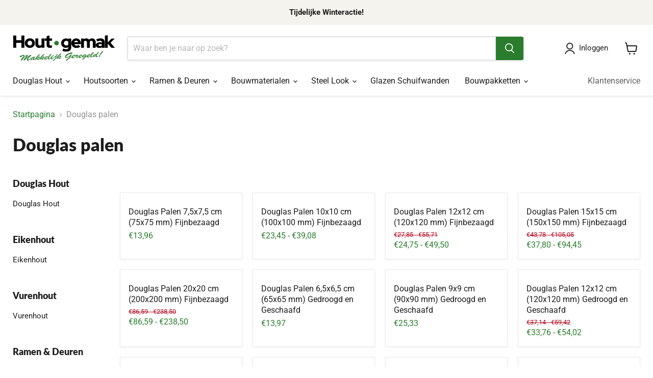

--- FILE ---
content_type: text/html; charset=utf-8
request_url: https://www.houtgemak.nl/collections/douglas-hout-palen
body_size: 56077
content:
<!doctype html>
<html class="no-js no-touch" lang="nl">
  <head>
    <!-- ! Yoast SEO -->

    <meta charset="utf-8">
    <meta http-equiv="x-ua-compatible" content="IE=edge">

    <!-- YesWeTrack GTM Script -->
    <script>
      !function(){"use strict";function l(e){for(var t=e,r=0,n=document.cookie.split(";");r<n.length;r++){var o=n[r].split("=");if(o[0].trim()===t)return o[1]}}function s(e){return localStorage.getItem(e)}function u(e){return window[e]}function d(e,t){e=document.querySelector(e);return t?null==e?void 0:e.getAttribute(t):null==e?void 0:e.textContent}var e=window,t=document,r="script",n="dataLayer",o="PZ8G6CH",a="https://ywt.houtgemak.nl",i="",c="ehxrlfec",E="stapeUserId",I="",v="",g=!1;try{var g=!!E&&(m=navigator.userAgent,!!(m=new RegExp("Version/([0-9._]+)(.*Mobile)?.*Safari.*").exec(m)))&&16.4<=parseFloat(m[1]),A="stapeUserId"===E,f=g&&!A?function(e,t,r){void 0===t&&(t="");var n={cookie:l,localStorage:s,jsVariable:u,cssSelector:d},t=Array.isArray(t)?t:[t];if(e&&n[e])for(var o=n[e],a=0,i=t;a<i.length;a++){var c=i[a],c=r?o(c,r):o(c);if(c)return c}else console.warn("invalid uid source",e)}(E,I,v):void 0;g=g&&(!!f||A)}catch(e){console.error(e)}var m=e,E=(m[n]=m[n]||[],m[n].push({"gtm.start":(new Date).getTime(),event:"gtm.js"}),t.getElementsByTagName(r)[0]),I="dataLayer"===n?"":"&l="+n,v=f?"&bi="+encodeURIComponent(f):"",A=t.createElement(r),e=g?"kp"+c:c,n=!g&&i?i:a;A.async=!0,A.src=n+"/"+e+".js?st="+o+I+v,null!=(f=E.parentNode)&&f.insertBefore(A,E)}();
    </script>
    <!-- End YesWeTrack GTM Script -->
    <script>  
  /**
  * Author: YesWeTrack
  * Support: info@yeswetrack.com
  * Website: yeswetrack.com
  * Version: 1.0
  * Last Update: 13-04-2024
  */
  
  (function() {
      class YesWeTrack_Shopify_DataLayer {
        constructor() {
          window.dataLayer = window.dataLayer || []; 
          
          // use a prefix of events name
          this.eventPrefix = '';

          //Keep the value false to get non-formatted product ID
          this.formattedItemId = true; 

          // data schema
          this.dataSchema = {
            ecommerce: {
                show: true
            },
            dynamicRemarketing: {
                show: false,
                business_vertical: 'retail'
            }
          }

          // add to wishlist selectors
          this.addToWishListSelectors = {
            'addWishListIcon': '',
            'gridItemSelector': '',
            'productLinkSelector': 'a[href*="/products/"]'
          }

          // quick view selectors
          this.quickViewSelector = {
            'quickViewElement': '',
            'gridItemSelector': '',
            'productLinkSelector': 'a[href*="/products/"]'
          }

          // mini cart button selector
          this.miniCartButton = [
            'a[href="/cart"]', 
          ];
          this.miniCartAppersOn = 'click';


          // begin checkout buttons/links selectors
          this.beginCheckoutButtons = [
            'input[name="checkout"]',
            'button[name="checkout"]',
            'a[href="/checkout"]',
            '.additional-checkout-buttons',
          ];

          // direct checkout button selector
          this.shopifyDirectCheckoutButton = [
            '.shopify-payment-button'
          ]

          //Keep the value true if Add to Cart redirects to the cart page
          this.isAddToCartRedirect = false;
          
          // keep the value false if cart items increment/decrement/remove refresh page 
          this.isAjaxCartIncrementDecrement = true;
          

          // Caution: Do not modify anything below this line, as it may result in it not functioning correctly.
          this.cart = {"note":null,"attributes":{},"original_total_price":0,"total_price":0,"total_discount":0,"total_weight":0.0,"item_count":0,"items":[],"requires_shipping":false,"currency":"EUR","items_subtotal_price":0,"cart_level_discount_applications":[],"checkout_charge_amount":0}
          this.countryCode = "NL";
          this.collectData();  
          this.storeURL = "https://www.houtgemak.nl";
          localStorage.setItem('shopCountryCode', this.countryCode);
        }

        updateCart() {
          fetch("/cart.js")
          .then((response) => response.json())
          .then((data) => {
            this.cart = data;
          });
        }

       debounce(delay) {         
          let timeoutId;
          return function(func) {
            const context = this;
            const args = arguments;
            
            clearTimeout(timeoutId);
            
            timeoutId = setTimeout(function() {
              func.apply(context, args);
            }, delay);
          };
        }

        collectData() { 
            this.customerData();
            this.ajaxRequestData();
            this.searchPageData();
            this.miniCartData();
            this.beginCheckoutData();
  
            
  
            
  
            
              this.collectionsPageData();
            
            
            this.addToWishListData();
            this.quickViewData();
            this.formData();
            this.phoneClickData();
            this.emailClickData();
        }        

        //logged in customer data 
        customerData() {
            const currentUser = {};
            

            if (currentUser.email) {
              currentUser.hash_email = "e3b0c44298fc1c149afbf4c8996fb92427ae41e4649b934ca495991b7852b855"
            }

            if (currentUser.phone) {
              currentUser.hash_phone = "e3b0c44298fc1c149afbf4c8996fb92427ae41e4649b934ca495991b7852b855"
            }

            window.dataLayer = window.dataLayer || [];
            dataLayer.push({
              customer: currentUser
            });
        }

        // add_to_cart, remove_from_cart, search
        ajaxRequestData() {
          const self = this;
          
          // handle non-ajax add to cart
          if(this.isAddToCartRedirect) {
            document.addEventListener('submit', function(event) {
              const addToCartForm = event.target.closest('form[action="/cart/add"]');
              if(addToCartForm) {
                event.preventDefault();
                
                const formData = new FormData(addToCartForm);
            
                fetch(window.Shopify.routes.root + 'cart/add.js', {
                  method: 'POST',
                  body: formData
                })
                .then(response => {
                    window.location.href = "/cart";
                })
                .catch((error) => {
                  console.error('Error:', error);
                });
              }
            });
          }
          
          // fetch
          let originalFetch = window.fetch;
          let debounce = this.debounce(800);
          
          window.fetch = function () {
            return originalFetch.apply(this, arguments).then((response) => {
              if (response.ok) {
                let cloneResponse = response.clone();
                let requestURL = arguments[0];
                
                if(/.*\/search\/?.*\?.*q=.+/.test(requestURL) && !requestURL.includes('&requestFrom=uldt')) {   
                  const queryString = requestURL.split('?')[1];
                  const urlParams = new URLSearchParams(queryString);
                  const search_term = urlParams.get("q");

                  debounce(function() {
                    fetch(`${self.storeURL}/search/suggest.json?q=${search_term}&resources[type]=product&requestFrom=uldt`)
                      .then(res => res.json())
                      .then(function(data) {
                            const products = data.resources.results.products;
                            if(products.length) {
                              const fetchRequests = products.map(product =>
                                fetch(`${self.storeURL}/${product.url.split('?')[0]}.js`)
                                  .then(response => response.json())
                                  .catch(error => console.error('Error fetching:', error))
                              );

                              Promise.all(fetchRequests)
                                .then(products => {
                                    const items = products.map((product) => {
                                      return {
                                        product_id: product.id,
                                        product_title: product.title,
                                        variant_id: product.variants[0].id,
                                        variant_title: product.variants[0].title,
                                        vendor: product.vendor,
                                        total_discount: 0,
                                        final_price: product.price_min,
                                        product_type: product.type, 
                                        quantity: 1
                                      }
                                    });

                                    self.ecommerceDataLayer('search', {search_term, items});
                                })
                            }else {
                              self.ecommerceDataLayer('search', {search_term, items: []});
                            }
                      });
                  });
                }
                else if (requestURL.includes("/cart/add")) {
                  cloneResponse.text().then((text) => {
                    let data = JSON.parse(text);

                    if(data.items && Array.isArray(data.items)) {
                      data.items.forEach(function(item) {
                         self.ecommerceDataLayer('add_to_cart', {items: [item]});
                      })
                    } else {
                      self.ecommerceDataLayer('add_to_cart', {items: [data]});
                    }
                    self.updateCart();
                  });
                }else if(requestURL.includes("/cart/change") || requestURL.includes("/cart/update")) {
                  
                   cloneResponse.text().then((text) => {
                     
                    let newCart = JSON.parse(text);
                    let newCartItems = newCart.items;
                    let oldCartItems = self.cart.items;

                    for(let i = 0; i < oldCartItems.length; i++) {
                      let item = oldCartItems[i];
                      let newItem = newCartItems.find(newItems => newItems.id === item.id);


                      if(newItem) {

                        if(newItem.quantity > item.quantity) {
                          // cart item increment
                          let quantity = (newItem.quantity - item.quantity);
                          let updatedItem = {...item, quantity}
                          self.ecommerceDataLayer('add_to_cart', {items: [updatedItem]});
                          self.updateCart(); 

                        }else if(newItem.quantity < item.quantity) {
                          // cart item decrement
                          let quantity = (item.quantity - newItem.quantity);
                          let updatedItem = {...item, quantity}
                          self.ecommerceDataLayer('remove_from_cart', {items: [updatedItem]});
                          self.updateCart(); 
                        }
                        

                      }else {
                        self.ecommerceDataLayer('remove_from_cart', {items: [item]});
                        self.updateCart(); 
                      }
                    }
                     
                  });
                }
              }
              return response;
            });
          }
          // end fetch 


          //xhr
          var origXMLHttpRequest = XMLHttpRequest;
          XMLHttpRequest = function() {
            var requestURL;
    
            var xhr = new origXMLHttpRequest();
            var origOpen = xhr.open;
            var origSend = xhr.send;
            
            // Override the `open` function.
            xhr.open = function(method, url) {
                requestURL = url;
                return origOpen.apply(this, arguments);
            };
    
    
            xhr.send = function() {
    
                // Only proceed if the request URL matches what we're looking for.
                if (requestURL.includes("/cart/add") || requestURL.includes("/cart/change") || /.*\/search\/?.*\?.*q=.+/.test(requestURL)) {
        
                    xhr.addEventListener('load', function() {
                        if (xhr.readyState === 4) {
                            if (xhr.status >= 200 && xhr.status < 400) { 

                              if(/.*\/search\/?.*\?.*q=.+/.test(requestURL) && !requestURL.includes('&requestFrom=uldt')) {
                                const queryString = requestURL.split('?')[1];
                                const urlParams = new URLSearchParams(queryString);
                                const search_term = urlParams.get("q");

                                debounce(function() {
                                    fetch(`${self.storeURL}/search/suggest.json?q=${search_term}&resources[type]=product&requestFrom=uldt`)
                                      .then(res => res.json())
                                      .then(function(data) {
                                            const products = data.resources.results.products;
                                            if(products.length) {
                                              const fetchRequests = products.map(product =>
                                                fetch(`${self.storeURL}/${product.url.split('?')[0]}.js`)
                                                  .then(response => response.json())
                                                  .catch(error => console.error('Error fetching:', error))
                                              );
                
                                              Promise.all(fetchRequests)
                                                .then(products => {
                                                    const items = products.map((product) => {
                                                      return {
                                                        product_id: product.id,
                                                        product_title: product.title,
                                                        variant_id: product.variants[0].id,
                                                        variant_title: product.variants[0].title,
                                                        vendor: product.vendor,
                                                        total_discount: 0,
                                                        final_price: product.price_min,
                                                        product_type: product.type, 
                                                        quantity: 1
                                                      }
                                                    });
                
                                                    self.ecommerceDataLayer('search', {search_term, items});
                                                })
                                            }else {
                                              self.ecommerceDataLayer('search', {search_term, items: []});
                                            }
                                      });
                                  });

                              }

                              else if(requestURL.includes("/cart/add")) {
                                  const data = JSON.parse(xhr.responseText);

                                  if(data.items && Array.isArray(data.items)) {
                                    data.items.forEach(function(item) {
                                        self.ecommerceDataLayer('add_to_cart', {items: [item]});
                                      })
                                  } else {
                                    self.ecommerceDataLayer('add_to_cart', {items: [data]});
                                  }
                                  self.updateCart();
                                 
                               }else if(requestURL.includes("/cart/change")) {
                                 
                                  const newCart = JSON.parse(xhr.responseText);
                                  const newCartItems = newCart.items;
                                  let oldCartItems = self.cart.items;
              
                                  for(let i = 0; i < oldCartItems.length; i++) {
                                    let item = oldCartItems[i];
                                    let newItem = newCartItems.find(newItems => newItems.id === item.id);
              
              
                                    if(newItem) {
                                      if(newItem.quantity > item.quantity) {
                                        // cart item increment
                                        let quantity = (newItem.quantity - item.quantity);
                                        let updatedItem = {...item, quantity}
                                        self.ecommerceDataLayer('add_to_cart', {items: [updatedItem]});
                                        self.updateCart(); 
              
                                      }else if(newItem.quantity < item.quantity) {
                                        // cart item decrement
                                        let quantity = (item.quantity - newItem.quantity);
                                        let updatedItem = {...item, quantity}
                                        self.ecommerceDataLayer('remove_from_cart', {items: [updatedItem]});
                                        self.updateCart(); 
                                      }
                                      
              
                                    }else {
                                      self.ecommerceDataLayer('remove_from_cart', {items: [item]});
                                      self.updateCart(); 
                                    }
                                  }
                               }          
                            }
                        }
                    });
                }
    
                return origSend.apply(this, arguments);
            };
    
            return xhr;
          }; 
          //end xhr
        }

        // search event from search page
        searchPageData() {
          const self = this;
          let pageUrl = window.location.href;
          
          if(/.+\/search\?.*\&?q=.+/.test(pageUrl)) {   
            const queryString = pageUrl.split('?')[1];
            const urlParams = new URLSearchParams(queryString);
            const search_term = urlParams.get("q");
                
            fetch(`https://www.houtgemak.nl/search/suggest.json?q=${search_term}&resources[type]=product&requestFrom=uldt`)
            .then(res => res.json())
            .then(function(data) {
                  const products = data.resources.results.products;
                  if(products.length) {
                    const fetchRequests = products.map(product =>
                      fetch(`${self.storeURL}/${product.url.split('?')[0]}.js`)
                        .then(response => response.json())
                        .catch(error => console.error('Error fetching:', error))
                    );
                    Promise.all(fetchRequests)
                    .then(products => {
                        const items = products.map((product) => {
                            return {
                            product_id: product.id,
                            product_title: product.title,
                            variant_id: product.variants[0].id,
                            variant_title: product.variants[0].title,
                            vendor: product.vendor,
                            total_discount: 0,
                            final_price: product.price_min,
                            product_type: product.type, 
                            quantity: 1
                            }
                        });

                        self.ecommerceDataLayer('search', {search_term, items});
                    });
                  }else {
                    self.ecommerceDataLayer('search', {search_term, items: []});
                  }
            });
          }
        }

        // view_cart
        miniCartData() {
          if(this.miniCartButton.length) {
            let self = this;
            if(this.miniCartAppersOn === 'hover') {
              this.miniCartAppersOn = 'mouseenter';
            }
            this.miniCartButton.forEach((selector) => {
              let miniCartButtons = document.querySelectorAll(selector);
              miniCartButtons.forEach((miniCartButton) => {
                  miniCartButton.addEventListener(self.miniCartAppersOn, () => {
                    self.ecommerceDataLayer('view_cart', self.cart);
                  });
              })
            });
          }
        }

        // begin_checkout
        beginCheckoutData() {
          let self = this;
          document.addEventListener('pointerdown', () => {
            let targetElement = event.target.closest(self.beginCheckoutButtons.join(', '));
            if(targetElement) {
              self.ecommerceDataLayer('begin_checkout', self.cart);
            }
          });
        }

        // view_cart, add_to_cart, remove_from_cart
        viewCartPageData() {
          
          this.ecommerceDataLayer('view_cart', this.cart);

          //if cart quantity chagne reload page 
          if(!this.isAjaxCartIncrementDecrement) {
            const self = this;
            document.addEventListener('pointerdown', (event) => {
              const target = event.target.closest('a[href*="/cart/change?"]');
              if(target) {
                const linkUrl = target.getAttribute('href');
                const queryString = linkUrl.split("?")[1];
                const urlParams = new URLSearchParams(queryString);
                const newQuantity = urlParams.get("quantity");
                const line = urlParams.get("line");
                const cart_id = urlParams.get("id");
        
                
                if(newQuantity && (line || cart_id)) {
                  let item = line ? {...self.cart.items[line - 1]} : self.cart.items.find(item => item.key === cart_id);
        
                  let event = 'add_to_cart';
                  if(newQuantity < item.quantity) {
                    event = 'remove_from_cart';
                  }
        
                  let quantity = Math.abs(newQuantity - item.quantity);
                  item['quantity'] = quantity;
        
                  self.ecommerceDataLayer(event, {items: [item]});
                }
              }
            });
          }
        }

        productSinglePage() {
        
        }

        collectionsPageData() {
          var ecommerce = {
            'items': [
              
                {
                    'product_id': 7196171141335,
                    'variant_id': 41478724190423,
                    'vendor': "Trendhout",
                    'total_discount': 0,
                    'variant_title': "300cm",
                    'product_title': "Douglas Palen 7,5x7,5 cm (75x75 mm) Fijnbezaagd",
                    'final_price': Number(1396),
                    'product_type': "Douglas Palen\/Balken",
                    'item_list_id': 412939583703,
                    'item_list_name': "Douglas palen",
                    'quantity': 1
                },
              
                {
                    'product_id': 7196128903383,
                    'variant_id': 41478580863191,
                    'vendor': "Trendhout",
                    'total_discount': 0,
                    'variant_title': "300cm",
                    'product_title': "Douglas Palen 10x10 cm (100x100 mm) Fijnbezaagd",
                    'final_price': Number(2345),
                    'product_type': "Douglas Palen\/Balken",
                    'item_list_id': 412939583703,
                    'item_list_name': "Douglas palen",
                    'quantity': 1
                },
              
                {
                    'product_id': 7196171305175,
                    'variant_id': 42526971101399,
                    'vendor': "Trendhout",
                    'total_discount': 0,
                    'variant_title': "250cm",
                    'product_title': "Douglas Palen 12x12 cm (120x120 mm) Fijnbezaagd",
                    'final_price': Number(2475),
                    'product_type': "Douglas Palen\/Balken",
                    'item_list_id': 412939583703,
                    'item_list_name': "Douglas palen",
                    'quantity': 1
                },
              
                {
                    'product_id': 7196171403479,
                    'variant_id': 41478724518103,
                    'vendor': "Trendhout",
                    'total_discount': 0,
                    'variant_title': "250cm",
                    'product_title': "Douglas Palen 15x15 cm (150x150 mm) Fijnbezaagd",
                    'final_price': Number(3780),
                    'product_type': "Douglas Palen\/Balken",
                    'item_list_id': 412939583703,
                    'item_list_name': "Douglas palen",
                    'quantity': 1
                },
              
                {
                    'product_id': 7196171894999,
                    'variant_id': 41478725140695,
                    'vendor': "Trendhout",
                    'total_discount': 0,
                    'variant_title': "1\/2-ex log gezaagd \/ 300cm",
                    'product_title': "Douglas Palen 20x20 cm (200x200 mm) Fijnbezaagd",
                    'final_price': Number(8659),
                    'product_type': "Douglas Palen\/Balken",
                    'item_list_id': 412939583703,
                    'item_list_name': "Douglas palen",
                    'quantity': 1
                },
              
                {
                    'product_id': 7196183691479,
                    'variant_id': 41478864634071,
                    'vendor': "Trendhout",
                    'total_discount': 0,
                    'variant_title': "300cm",
                    'product_title': "Douglas Palen 6,5x6,5 cm (65x65 mm) Gedroogd en Geschaafd",
                    'final_price': Number(1397),
                    'product_type': "Douglas Palen\/Balken",
                    'item_list_id': 412939583703,
                    'item_list_name': "Douglas palen",
                    'quantity': 1
                },
              
                {
                    'product_id': 7196183855319,
                    'variant_id': 41478867878103,
                    'vendor': "Trendhout",
                    'total_discount': 0,
                    'variant_title': "300cm",
                    'product_title': "Douglas Palen 9x9 cm (90x90 mm) Gedroogd en Geschaafd",
                    'final_price': Number(2533),
                    'product_type': "Douglas Palen\/Balken",
                    'item_list_id': 412939583703,
                    'item_list_name': "Douglas palen",
                    'quantity': 1
                },
              
                {
                    'product_id': 7196181659863,
                    'variant_id': 41478821478615,
                    'vendor': "Trendhout",
                    'total_discount': 0,
                    'variant_title': "250cm",
                    'product_title': "Douglas Palen 12x12 cm (120x120 mm) Gedroogd en Geschaafd",
                    'final_price': Number(3376),
                    'product_type': "Douglas Palen\/Balken",
                    'item_list_id': 412939583703,
                    'item_list_name': "Douglas palen",
                    'quantity': 1
                },
              
                {
                    'product_id': 7196182347991,
                    'variant_id': 41478837829847,
                    'vendor': "Trendhout",
                    'total_discount': 0,
                    'variant_title': "250cm",
                    'product_title': "Douglas Palen 14,5x14,5 cm (145x145 mm) Gedroogd en Geschaafd",
                    'final_price': Number(5906),
                    'product_type': "Douglas Palen\/Balken",
                    'item_list_id': 412939583703,
                    'item_list_name': "Douglas palen",
                    'quantity': 1
                },
              
                {
                    'product_id': 7196183331031,
                    'variant_id': 43002454081751,
                    'vendor': "Trendhout",
                    'total_discount': 0,
                    'variant_title': "250cm",
                    'product_title': "Douglas Palen 19x19 cm (190x190 mm) Gedroogd en Geschaafd",
                    'final_price': Number(12053),
                    'product_type': "Douglas Palen\/Balken",
                    'item_list_id': 412939583703,
                    'item_list_name': "Douglas palen",
                    'quantity': 1
                },
              
                {
                    'product_id': 7196188180695,
                    'variant_id': 41478896091351,
                    'vendor': "Trendhout",
                    'total_discount': 0,
                    'variant_title': "Default Title",
                    'product_title': "Tussenstaander 120x120x2345 mm Gedroogd en Geschaafd Met Keep 45x145mm",
                    'final_price': Number(5839),
                    'product_type': "",
                    'item_list_id': 412939583703,
                    'item_list_name': "Douglas palen",
                    'quantity': 1
                },
              
                {
                    'product_id': 7196187361495,
                    'variant_id': 41478892617943,
                    'vendor': "Trendhout",
                    'total_discount': 0,
                    'variant_title': "Default Title",
                    'product_title': "Hoekstaander 120x120x2345 mm Gedroogd en Geschaafd Met Keep 45x145mm",
                    'final_price': Number(5916),
                    'product_type': "",
                    'item_list_id': 412939583703,
                    'item_list_name': "Douglas palen",
                    'quantity': 1
                },
              
                {
                    'product_id': 7196184576215,
                    'variant_id': 41478880166103,
                    'vendor': "Trendhout",
                    'total_discount': 0,
                    'variant_title': "Default Title",
                    'product_title': "Tussenstaander 145x145x2345 mm Gedroogd en Geschaafd Met Keep 45x145mm",
                    'final_price': Number(8483),
                    'product_type': "",
                    'item_list_id': 412939583703,
                    'item_list_name': "Douglas palen",
                    'quantity': 1
                },
              
                {
                    'product_id': 7196185034967,
                    'variant_id': 41478882459863,
                    'vendor': "Trendhout",
                    'total_discount': 0,
                    'variant_title': "Default Title",
                    'product_title': "Tussenstaander 145x145x2345 mm Gedroogd en Geschaafd Met Keep 65x145mm",
                    'final_price': Number(9103),
                    'product_type': "",
                    'item_list_id': 412939583703,
                    'item_list_name': "Douglas palen",
                    'quantity': 1
                },
              
                {
                    'product_id': 7196185526487,
                    'variant_id': 41478884098263,
                    'vendor': "Trendhout",
                    'total_discount': 0,
                    'variant_title': "Default Title",
                    'product_title': "Hoekstaander 145x145x2345 mm Gedroogd en Geschaafd Met Keep 45x145mm",
                    'final_price': Number(8483),
                    'product_type': "",
                    'item_list_id': 412939583703,
                    'item_list_name': "Douglas palen",
                    'quantity': 1
                },
              
                {
                    'product_id': 7196186083543,
                    'variant_id': 41478886392023,
                    'vendor': "Trendhout",
                    'total_discount': 0,
                    'variant_title': "Default Title",
                    'product_title': "Hoekstaander 145x145x2345 mm Gedroogd en Geschaafd Met Keep 65x145mm",
                    'final_price': Number(8483),
                    'product_type': "",
                    'item_list_id': 412939583703,
                    'item_list_name': "Douglas palen",
                    'quantity': 1
                },
              
                {
                    'product_id': 8411901329742,
                    'variant_id': 52634296353102,
                    'vendor': "Trendhout",
                    'total_discount': 0,
                    'variant_title': "250cm",
                    'product_title': "Douglas Palen 25x25 cm (250x250 mm) Fijnbezaagd",
                    'final_price': Number(17598),
                    'product_type': "Douglas Palen\/Balken",
                    'item_list_id': 412939583703,
                    'item_list_name': "Douglas palen",
                    'quantity': 1
                },
              
                {
                    'product_id': 8411925217614,
                    'variant_id': 52730662093134,
                    'vendor': "Trendhout",
                    'total_discount': 0,
                    'variant_title': "250cm",
                    'product_title': "Douglas Palen 24x24 cm (240x240 mm) Gedroogd en Geschaafd",
                    'final_price': Number(19015),
                    'product_type': "Douglas Palen\/Balken",
                    'item_list_id': 412939583703,
                    'item_list_name': "Douglas palen",
                    'quantity': 1
                },
              
                {
                    'product_id': 8425727557966,
                    'variant_id': 46778227065166,
                    'vendor': "Trendhout",
                    'total_discount': 0,
                    'variant_title': "250cm",
                    'product_title': "Douglas Palen 14x14 cm (140x140 mm) Gedroogd en Geschaafd",
                    'final_price': Number(5133),
                    'product_type': "Douglas Palen\/Balken",
                    'item_list_id': 412939583703,
                    'item_list_name': "Douglas palen",
                    'quantity': 1
                },
              
                {
                    'product_id': 10499342074190,
                    'variant_id': 53074269045070,
                    'vendor': "Hout gemak",
                    'total_discount': 0,
                    'variant_title': "Default Title",
                    'product_title': "Hoekstaander 150x150x2480mm Fijnbezaagd Met Keep 70x150mm",
                    'final_price': Number(6277),
                    'product_type': "",
                    'item_list_id': 412939583703,
                    'item_list_name': "Douglas palen",
                    'quantity': 1
                },
              
                {
                    'product_id': 10499342565710,
                    'variant_id': 53074270585166,
                    'vendor': "Hout gemak",
                    'total_discount': 0,
                    'variant_title': "Default Title",
                    'product_title': "Hoekstaander 150x150x2480mm Fijnbezaagd Met Keep 50x150mm",
                    'final_price': Number(6277),
                    'product_type': "",
                    'item_list_id': 412939583703,
                    'item_list_name': "Douglas palen",
                    'quantity': 1
                },
              
                {
                    'product_id': 10499345776974,
                    'variant_id': 53074287526222,
                    'vendor': "Hout gemak",
                    'total_discount': 0,
                    'variant_title': "Default Title",
                    'product_title': "Tussenstaander 150x150x2480mm Fijnbezaagd Met Keep 70x150mm",
                    'final_price': Number(6277),
                    'product_type': "",
                    'item_list_id': 412939583703,
                    'item_list_name': "Douglas palen",
                    'quantity': 1
                },
              
                {
                    'product_id': 10499347808590,
                    'variant_id': 53074296209742,
                    'vendor': "Hout gemak",
                    'total_discount': 0,
                    'variant_title': "Default Title",
                    'product_title': "Tussenstaander 150x150x2480mm Fijnbezaagd Met Keep 50x150mm",
                    'final_price': Number(6277),
                    'product_type': "",
                    'item_list_id': 412939583703,
                    'item_list_name': "Douglas palen",
                    'quantity': 1
                },
              
              ]
          };

          ecommerce['item_list_id'] = 412939583703
          ecommerce['item_list_name'] = "Douglas palen"

          this.ecommerceDataLayer('view_item_list', ecommerce);
        }
        
        
        // add to wishlist
        addToWishListData() {
          if(this.addToWishListSelectors && this.addToWishListSelectors.addWishListIcon) {
            const self = this;
            document.addEventListener('pointerdown', (event) => {
              let target = event.target;
              
              if(target.closest(self.addToWishListSelectors.addWishListIcon)) {
                let pageULR = window.location.href.replace(/\?.+/, '');
                let requestURL = undefined;
          
                if(/\/products\/[^/]+$/.test(pageULR)) {
                  requestURL = pageULR;
                } else if(self.addToWishListSelectors.gridItemSelector && self.addToWishListSelectors.productLinkSelector) {
                  let itemElement = target.closest(self.addToWishListSelectors.gridItemSelector);
                  if(itemElement) {
                    let linkElement = itemElement.querySelector(self.addToWishListSelectors.productLinkSelector); 
                    if(linkElement) {
                      let link = linkElement.getAttribute('href').replace(/\?.+/g, '');
                      if(link && /\/products\/[^/]+$/.test(link)) {
                        requestURL = link;
                      }
                    }
                  }
                }

                if(requestURL) {
                  fetch(requestURL + '.json')
                    .then(res => res.json())
                    .then(result => {
                      let data = result.product;                    
                      if(data) {
                        let dataLayerData = {
                          product_id: data.id,
                            variant_id: data.variants[0].id,
                            product_title: data.title,
                          quantity: 1,
                          final_price: parseFloat(data.variants[0].price) * 100,
                          total_discount: 0,
                          product_type: data.product_type,
                          vendor: data.vendor,
                          variant_title: (data.variants[0].title !== 'Default Title') ? data.variants[0].title : undefined,
                          sku: data.variants[0].sku,
                        }

                        self.ecommerceDataLayer('add_to_wishlist', {items: [dataLayerData]});
                      }
                    });
                }
              }
            });
          }
        }

        quickViewData() {
          if(this.quickViewSelector.quickViewElement && this.quickViewSelector.gridItemSelector && this.quickViewSelector.productLinkSelector) {
            const self = this;
            document.addEventListener('pointerdown', (event) => {
              let target = event.target;
              if(target.closest(self.quickViewSelector.quickViewElement)) {
                let requestURL = undefined;
                let itemElement = target.closest(this.quickViewSelector.gridItemSelector );
                
                if(itemElement) {
                  let linkElement = itemElement.querySelector(self.quickViewSelector.productLinkSelector); 
                  if(linkElement) {
                    let link = linkElement.getAttribute('href').replace(/\?.+/g, '');
                    if(link && /\/products\/[^/]+$/.test(link)) {
                      requestURL = link;
                    }
                  }
                }   
                
                if(requestURL) {
                    fetch(requestURL + '.json')
                      .then(res => res.json())
                      .then(result => {
                        let data = result.product;                    
                        if(data) {
                          let dataLayerData = {
                            product_id: data.id,
                            variant_id: data.variants[0].id,
                            product_title: data.title,
                            quantity: 1,
                            final_price: parseFloat(data.variants[0].price) * 100,
                            total_discount: 0,
                            product_type: data.product_type,
                            vendor: data.vendor,
                            variant_title: (data.variants[0].title !== 'Default Title') ? data.variants[0].title : undefined,
                            sku: data.variants[0].sku,
                          }
  
                          self.ecommerceDataLayer('view_item', {items: [dataLayerData]});
                          self.quickViewVariants = data.variants;
                          self.quickViewedItem = dataLayerData;
                        }
                      });
                  }
              }
            });

            
              if(this.shopifyDirectCheckoutButton.length) {
                let self = this;
                document.addEventListener('pointerdown', (event) => {
                  let target = event.target;
                  let checkoutButton = event.target.closest(this.shopifyDirectCheckoutButton.join(', '));
                  
                  if(self.quickViewVariants && self.quickViewedItem && self.quickViewVariants.length && checkoutButton) {

                    let checkoutForm = checkoutButton.closest('form[action*="/cart/add"]');
                    if(checkoutForm) {
                        let quantity = 1;
                        let varientInput = checkoutForm.querySelector('input[name="id"]');
                        let quantitySelector = checkoutForm.getAttribute('id');

                        if(quantitySelector) {
                          let quentityInput = document.querySelector('input[name="quantity"][form="'+quantitySelector+'"]');
                          if(quentityInput) {
                              quantity = +quentityInput.value;
                          }
                        }

                        if(varientInput) {
                            let variant_id = parseInt(varientInput.value);

                            if(variant_id) {
                                const variant = self.quickViewVariants.find(item => item.id === +variant_id);
                                if(variant && self.quickViewedItem) {
                                    self.quickViewedItem['variant_id'] = variant_id;
                                    self.quickViewedItem['variant_title'] = variant.title;
                                    self.quickViewedItem['final_price'] = parseFloat(variant.price) * 100;
                                    self.quickViewedItem['quantity'] = quantity; 
    
                                    self.ecommerceDataLayer('add_to_cart', {items: [self.quickViewedItem]});
                                    self.ecommerceDataLayer('begin_checkout', {items: [self.quickViewedItem]});
                                }
                            }
                        }
                    }

                  }
                }); 
            }
            
          }
        }

        // all ecommerce events
        ecommerceDataLayer(event, data) {
          const self = this;
          dataLayer.push({ 'ecommerce': null });
          const dataLayerData = {
            "event": this.eventPrefix + event,
            'ecommerce': {
               'currency': this.cart.currency,
               'items': data.items.map((item, index) => {
                 const dataLayerItem = {
                    'index': index,
                    'item_id': this.formattedItemId  ? `shopify_${this.countryCode}_${item.product_id}_${item.variant_id}` : item.product_id.toString(),
                    'product_id': item.product_id.toString(),
                    'variant_id': item.variant_id.toString(),
                    'item_name': item.product_title,
                    'quantity': item.quantity,
                    'price': +((item.final_price / 100).toFixed(2)),
                    'discount': item.total_discount ? +((item.total_discount / 100).toFixed(2)) : 0 
                }

                if(item.product_type) {
                  dataLayerItem['item_category'] = item.product_type;
                }
                
                if(item.vendor) {
                  dataLayerItem['item_brand'] = item.vendor;
                }
               
                if(item.variant_title && item.variant_title !== 'Default Title') {
                  dataLayerItem['item_variant'] = item.variant_title;
                }
              
                if(item.sku) {
                  dataLayerItem['sku'] = item.sku;
                }

                if(item.item_list_name) {
                  dataLayerItem['item_list_name'] = item.item_list_name;
                }

                if(item.item_list_id) {
                  dataLayerItem['item_list_id'] = item.item_list_id.toString()
                }

                return dataLayerItem;
              })
            }
          }

          if(data.total_price !== undefined) {
            dataLayerData['ecommerce']['value'] =  +((data.total_price / 100).toFixed(2));
          } else {
            dataLayerData['ecommerce']['value'] = +(dataLayerData['ecommerce']['items'].reduce((total, item) => total + (item.price * item.quantity), 0)).toFixed(2);
          }
          
          if(data.item_list_id) {
            dataLayerData['ecommerce']['item_list_id'] = data.item_list_id;
          }
          
          if(data.item_list_name) {
            dataLayerData['ecommerce']['item_list_name'] = data.item_list_name;
          }

          if(data.search_term) {
            dataLayerData['search_term'] = data.search_term;
          }

          if(self.dataSchema.dynamicRemarketing && self.dataSchema.dynamicRemarketing.show) {
            dataLayer.push({ 'dynamicRemarketing': null });
            dataLayerData['dynamicRemarketing'] = {
                value: dataLayerData.ecommerce.value,
                items: dataLayerData.ecommerce.items.map(item => ({id: item.item_id, google_business_vertical: self.dataSchema.dynamicRemarketing.business_vertical}))
            }
          }

          if(!self.dataSchema.ecommerce ||  !self.dataSchema.ecommerce.show) {
            delete dataLayerData['ecommerce'];
          }

          dataLayer.push(dataLayerData);
        }

        
        // contact form submit & newsletters signup
        formData() {
          const self = this;
          document.addEventListener('submit', function(event) {

            let targetForm = event.target.closest('form[action^="/contact"]');


            if(targetForm) {
              const formData = {
                form_location: window.location.href,
                form_id: targetForm.getAttribute('id'),
                form_classes: targetForm.getAttribute('class')
              };
                            
              let formType = targetForm.querySelector('input[name="form_type"]');
              let inputs = targetForm.querySelectorAll("input:not([type=hidden]):not([type=submit]), textarea, select");
              
              inputs.forEach(function(input) {
                var inputName = input.name;
                var inputValue = input.value;
                
                if (inputName && inputValue) {
                  var matches = inputName.match(/\[(.*?)\]/);
                  if (matches && matches.length > 1) {
                     var fieldName = matches[1];
                     formData[fieldName] = input.value;
                  }
                }
              });
              
              if(formType && formType.value === 'customer') {
                dataLayer.push({ event: self.eventPrefix + 'newsletter_signup', ...formData});
              } else if(formType && formType.value === 'contact') {
                dataLayer.push({ event: self.eventPrefix + 'contact_form_submit', ...formData});
              }
            }
          });

        }

        // phone_number_click event
        phoneClickData() {
          const self = this; 
          document.addEventListener('click', function(event) {
            let target = event.target.closest('a[href^="tel:"]');
            if(target) {
              let phone_number = target.getAttribute('href').replace('tel:', '');
              dataLayer.push({
                event: self.eventPrefix + 'phone_number_click',
                page_location: window.location.href,
                link_classes: target.getAttribute('class'),
                link_id: target.getAttribute('id'),
                phone_number
              })
            }
          });
        }
  
        // email_click event
        emailClickData() {
          const self = this; 
          document.addEventListener('click', function(event) {
            let target = event.target.closest('a[href^="mailto:"]');
            if(target) {
              let email_address = target.getAttribute('href').replace('mailto:', '');
              dataLayer.push({
                event: self.eventPrefix + 'email_click',
                page_location: window.location.href,
                link_classes: target.getAttribute('class'),
                link_id: target.getAttribute('id'),
                email_address
              })
            }
          });
        }
      } 
      // end YesWeTrack_Shopify_DataLayer

      document.addEventListener('DOMContentLoaded', function() {
        try{
          new YesWeTrack_Shopify_DataLayer();
        }catch(error) {
          console.log(error);
        }
      });
    
  })();
</script>

    <script>
      window.Store = window.Store || {};
      window.Store.id = 60067283159;
    </script>

    <link rel="prefetch" href="https://www.houtgemak.nl" as="document">
    <link rel="preconnect" href="//fonts.shopifycdn.com/" crossorigin>
    <link rel="preconnect" href="//cdn.shopify.com/" crossorigin>
    <link rel="preconnect" href="//v.shopify.com/" crossorigin>
    <link rel="preconnect" href="https://monorail-edge.shopifysvc.com">
    <link rel="dns-prefetch" href="//www.houtgemak.nl" crossorigin>
    <link rel="dns-prefetch" href="//houthanderldirect2.myshopify.com" crossorigin>
    <link rel="dns-prefetch" href="//cdn.shopify.com" crossorigin>
    <link rel="dns-prefetch" href="//v.shopify.com" crossorigin>
    <link rel="dns-prefetch" href="//fonts.shopifycdn.com" crossorigin>
    <link rel="dns-prefetch" href="https://www.googletagmanager.com/">


    
  <link rel="shortcut icon" href="//www.houtgemak.nl/cdn/shop/files/favicon_shopify_32x32_69152a48-b848-44ed-90d3-69979744c9a9_32x32.png?v=1657282239" type="image/png">


    


    <meta name="viewport" content="width=device-width">

    
    














<link rel="preload" href="//cdn.shopify.com/s/files/1/0574/0809/4268/t/1/assets/prefetch_critical_resources.js" as="script">
<script src="//cdn.shopify.com/s/files/1/0574/0809/4268/t/1/assets/prefetch_critical_resources.js" type="text/javascript"></script>



    
    
    

    
    

    
    <meta property="og:image:alt" content="Logo van Hout gemak" />
  















<script type="text/javascript"> const observer = new MutationObserver(e => { e.forEach(({ addedNodes: e }) => { e.forEach(e => { 1 === e.nodeType && "SCRIPT" === e.tagName && (e.innerHTML.includes("asyncLoad") && (e.innerHTML = e.innerHTML.replace("if(window.attachEvent)", "document.addEventListener('asyncLazyLoad',function(event){asyncLoad();});if(window.attachEvent)").replaceAll(", asyncLoad", ", function(){}")), e.innerHTML.includes("PreviewBarInjector") && (e.innerHTML = e.innerHTML.replace("DOMContentLoaded", "asyncLazyLoad")), (e.className == 'analytics') && (e.type = 'text/lazyload'),(e.src.includes("assets/storefront/features")||e.src.includes("assets/shopify_pay")||e.src.includes("connect.facebook.net"))&&(e.setAttribute("data-src", e.src), e.removeAttribute("src")))})})});observer.observe(document.documentElement,{childList:!0,subtree:!0})</script><script src="//cdn.shopify.com/s/files/1/0574/0809/4268/t/1/assets/bootstrap-36.0.35.js" type="text/javascript"></script>

    
    
    
      
      

    
<meta property="twitter:image:width" content="1200" />
    <meta property="twitter:image:height" content="600" />
    
    
    <meta property="twitter:image:alt" content="Logo van Hout gemak" />
  



    <link rel="preload" href="//www.houtgemak.nl/cdn/fonts/roboto/roboto_n4.2019d890f07b1852f56ce63ba45b2db45d852cba.woff2" as="font" crossorigin="anonymous">
    <link rel="preload" as="style" href="//www.houtgemak.nl/cdn/shop/t/54/assets/theme.css?v=37564383831338493751767005033">

    <script>window.performance && window.performance.mark && window.performance.mark('shopify.content_for_header.start');</script><meta name="google-site-verification" content="p_CpFrhXG9u0H0d2BBLsbUY-ZnWdK91iQapfBdr41ik">
<meta name="facebook-domain-verification" content="2ohxdlfgnizqn87ch9gmn94rf536xc">
<meta id="shopify-digital-wallet" name="shopify-digital-wallet" content="/60067283159/digital_wallets/dialog">
<link rel="alternate" type="application/atom+xml" title="Feed" href="/collections/douglas-hout-palen.atom" />
<link rel="alternate" type="application/json+oembed" href="https://www.houtgemak.nl/collections/douglas-hout-palen.oembed">
<script async="async" src="/checkouts/internal/preloads.js?locale=nl-NL"></script>
<script id="shopify-features" type="application/json">{"accessToken":"98bebf42149ab2392d377c10a219d46b","betas":["rich-media-storefront-analytics"],"domain":"www.houtgemak.nl","predictiveSearch":true,"shopId":60067283159,"locale":"nl"}</script>
<script>var Shopify = Shopify || {};
Shopify.shop = "houthanderldirect2.myshopify.com";
Shopify.locale = "nl";
Shopify.currency = {"active":"EUR","rate":"1.0"};
Shopify.country = "NL";
Shopify.theme = {"name":"Hout gemak - update","id":158289330510,"schema_name":"Empire","schema_version":"10.0.1","theme_store_id":null,"role":"main"};
Shopify.theme.handle = "null";
Shopify.theme.style = {"id":null,"handle":null};
Shopify.cdnHost = "www.houtgemak.nl/cdn";
Shopify.routes = Shopify.routes || {};
Shopify.routes.root = "/";</script>
<script type="module">!function(o){(o.Shopify=o.Shopify||{}).modules=!0}(window);</script>
<script>!function(o){function n(){var o=[];function n(){o.push(Array.prototype.slice.apply(arguments))}return n.q=o,n}var t=o.Shopify=o.Shopify||{};t.loadFeatures=n(),t.autoloadFeatures=n()}(window);</script>
<script id="shop-js-analytics" type="application/json">{"pageType":"collection"}</script>
<script defer="defer" async type="module" src="//www.houtgemak.nl/cdn/shopifycloud/shop-js/modules/v2/client.init-shop-cart-sync_vOV-a8uK.nl.esm.js"></script>
<script defer="defer" async type="module" src="//www.houtgemak.nl/cdn/shopifycloud/shop-js/modules/v2/chunk.common_CJhj07vB.esm.js"></script>
<script defer="defer" async type="module" src="//www.houtgemak.nl/cdn/shopifycloud/shop-js/modules/v2/chunk.modal_CUgVXUZf.esm.js"></script>
<script type="module">
  await import("//www.houtgemak.nl/cdn/shopifycloud/shop-js/modules/v2/client.init-shop-cart-sync_vOV-a8uK.nl.esm.js");
await import("//www.houtgemak.nl/cdn/shopifycloud/shop-js/modules/v2/chunk.common_CJhj07vB.esm.js");
await import("//www.houtgemak.nl/cdn/shopifycloud/shop-js/modules/v2/chunk.modal_CUgVXUZf.esm.js");

  window.Shopify.SignInWithShop?.initShopCartSync?.({"fedCMEnabled":true,"windoidEnabled":true});

</script>
<script>(function() {
  var isLoaded = false;
  function asyncLoad() {
    if (isLoaded) return;
    isLoaded = true;
    var urls = ["https:\/\/cdn.jsdelivr.net\/gh\/apphq\/slidecart-dist@master\/slidecarthq-forward.js?4\u0026shop=houthanderldirect2.myshopify.com","https:\/\/ecommplugins-scripts.trustpilot.com\/v2.1\/js\/header.min.js?settings=eyJrZXkiOiJyaDF1VGRKc0h6U2hQR0NGIiwicyI6Im5vbmUifQ==\u0026v=2.5\u0026shop=houthanderldirect2.myshopify.com","https:\/\/ecommplugins-trustboxsettings.trustpilot.com\/houthanderldirect2.myshopify.com.js?settings=1690443712521\u0026shop=houthanderldirect2.myshopify.com","https:\/\/static.klaviyo.com\/onsite\/js\/klaviyo.js?company_id=W87utg\u0026shop=houthanderldirect2.myshopify.com","https:\/\/static.klaviyo.com\/onsite\/js\/klaviyo.js?company_id=W87utg\u0026shop=houthanderldirect2.myshopify.com","https:\/\/widgets.feedbackbuddy.app\/cdn\/feedbackbuddy-script-tag.js?shop=houthanderldirect2.myshopify.com","https:\/\/api.config-security.com\/first.js?host=houthanderldirect2.myshopify.com\u0026plat=SHOPIFY\u0026shop=houthanderldirect2.myshopify.com"];
    for (var i = 0; i < urls.length; i++) {
      var s = document.createElement('script');
      s.type = 'text/javascript';
      s.async = true;
      s.src = urls[i];
      var x = document.getElementsByTagName('script')[0];
      x.parentNode.insertBefore(s, x);
    }
  };
  if(window.attachEvent) {
    window.attachEvent('onload', asyncLoad);
  } else {
    window.addEventListener('load', asyncLoad, false);
  }
})();</script>
<script id="__st">var __st={"a":60067283159,"offset":3600,"reqid":"e2c4a780-0735-4275-ae70-0b8f86e8a14f-1769878379","pageurl":"www.houtgemak.nl\/collections\/douglas-hout-palen","u":"dc050dd0f5bf","p":"collection","rtyp":"collection","rid":412939583703};</script>
<script>window.ShopifyPaypalV4VisibilityTracking = true;</script>
<script id="captcha-bootstrap">!function(){'use strict';const t='contact',e='account',n='new_comment',o=[[t,t],['blogs',n],['comments',n],[t,'customer']],c=[[e,'customer_login'],[e,'guest_login'],[e,'recover_customer_password'],[e,'create_customer']],r=t=>t.map((([t,e])=>`form[action*='/${t}']:not([data-nocaptcha='true']) input[name='form_type'][value='${e}']`)).join(','),a=t=>()=>t?[...document.querySelectorAll(t)].map((t=>t.form)):[];function s(){const t=[...o],e=r(t);return a(e)}const i='password',u='form_key',d=['recaptcha-v3-token','g-recaptcha-response','h-captcha-response',i],f=()=>{try{return window.sessionStorage}catch{return}},m='__shopify_v',_=t=>t.elements[u];function p(t,e,n=!1){try{const o=window.sessionStorage,c=JSON.parse(o.getItem(e)),{data:r}=function(t){const{data:e,action:n}=t;return t[m]||n?{data:e,action:n}:{data:t,action:n}}(c);for(const[e,n]of Object.entries(r))t.elements[e]&&(t.elements[e].value=n);n&&o.removeItem(e)}catch(o){console.error('form repopulation failed',{error:o})}}const l='form_type',E='cptcha';function T(t){t.dataset[E]=!0}const w=window,h=w.document,L='Shopify',v='ce_forms',y='captcha';let A=!1;((t,e)=>{const n=(g='f06e6c50-85a8-45c8-87d0-21a2b65856fe',I='https://cdn.shopify.com/shopifycloud/storefront-forms-hcaptcha/ce_storefront_forms_captcha_hcaptcha.v1.5.2.iife.js',D={infoText:'Beschermd door hCaptcha',privacyText:'Privacy',termsText:'Voorwaarden'},(t,e,n)=>{const o=w[L][v],c=o.bindForm;if(c)return c(t,g,e,D).then(n);var r;o.q.push([[t,g,e,D],n]),r=I,A||(h.body.append(Object.assign(h.createElement('script'),{id:'captcha-provider',async:!0,src:r})),A=!0)});var g,I,D;w[L]=w[L]||{},w[L][v]=w[L][v]||{},w[L][v].q=[],w[L][y]=w[L][y]||{},w[L][y].protect=function(t,e){n(t,void 0,e),T(t)},Object.freeze(w[L][y]),function(t,e,n,w,h,L){const[v,y,A,g]=function(t,e,n){const i=e?o:[],u=t?c:[],d=[...i,...u],f=r(d),m=r(i),_=r(d.filter((([t,e])=>n.includes(e))));return[a(f),a(m),a(_),s()]}(w,h,L),I=t=>{const e=t.target;return e instanceof HTMLFormElement?e:e&&e.form},D=t=>v().includes(t);t.addEventListener('submit',(t=>{const e=I(t);if(!e)return;const n=D(e)&&!e.dataset.hcaptchaBound&&!e.dataset.recaptchaBound,o=_(e),c=g().includes(e)&&(!o||!o.value);(n||c)&&t.preventDefault(),c&&!n&&(function(t){try{if(!f())return;!function(t){const e=f();if(!e)return;const n=_(t);if(!n)return;const o=n.value;o&&e.removeItem(o)}(t);const e=Array.from(Array(32),(()=>Math.random().toString(36)[2])).join('');!function(t,e){_(t)||t.append(Object.assign(document.createElement('input'),{type:'hidden',name:u})),t.elements[u].value=e}(t,e),function(t,e){const n=f();if(!n)return;const o=[...t.querySelectorAll(`input[type='${i}']`)].map((({name:t})=>t)),c=[...d,...o],r={};for(const[a,s]of new FormData(t).entries())c.includes(a)||(r[a]=s);n.setItem(e,JSON.stringify({[m]:1,action:t.action,data:r}))}(t,e)}catch(e){console.error('failed to persist form',e)}}(e),e.submit())}));const S=(t,e)=>{t&&!t.dataset[E]&&(n(t,e.some((e=>e===t))),T(t))};for(const o of['focusin','change'])t.addEventListener(o,(t=>{const e=I(t);D(e)&&S(e,y())}));const B=e.get('form_key'),M=e.get(l),P=B&&M;t.addEventListener('DOMContentLoaded',(()=>{const t=y();if(P)for(const e of t)e.elements[l].value===M&&p(e,B);[...new Set([...A(),...v().filter((t=>'true'===t.dataset.shopifyCaptcha))])].forEach((e=>S(e,t)))}))}(h,new URLSearchParams(w.location.search),n,t,e,['guest_login'])})(!0,!0)}();</script>
<script integrity="sha256-4kQ18oKyAcykRKYeNunJcIwy7WH5gtpwJnB7kiuLZ1E=" data-source-attribution="shopify.loadfeatures" defer="defer" src="//www.houtgemak.nl/cdn/shopifycloud/storefront/assets/storefront/load_feature-a0a9edcb.js" crossorigin="anonymous"></script>
<script data-source-attribution="shopify.dynamic_checkout.dynamic.init">var Shopify=Shopify||{};Shopify.PaymentButton=Shopify.PaymentButton||{isStorefrontPortableWallets:!0,init:function(){window.Shopify.PaymentButton.init=function(){};var t=document.createElement("script");t.src="https://www.houtgemak.nl/cdn/shopifycloud/portable-wallets/latest/portable-wallets.nl.js",t.type="module",document.head.appendChild(t)}};
</script>
<script data-source-attribution="shopify.dynamic_checkout.buyer_consent">
  function portableWalletsHideBuyerConsent(e){var t=document.getElementById("shopify-buyer-consent"),n=document.getElementById("shopify-subscription-policy-button");t&&n&&(t.classList.add("hidden"),t.setAttribute("aria-hidden","true"),n.removeEventListener("click",e))}function portableWalletsShowBuyerConsent(e){var t=document.getElementById("shopify-buyer-consent"),n=document.getElementById("shopify-subscription-policy-button");t&&n&&(t.classList.remove("hidden"),t.removeAttribute("aria-hidden"),n.addEventListener("click",e))}window.Shopify?.PaymentButton&&(window.Shopify.PaymentButton.hideBuyerConsent=portableWalletsHideBuyerConsent,window.Shopify.PaymentButton.showBuyerConsent=portableWalletsShowBuyerConsent);
</script>
<script data-source-attribution="shopify.dynamic_checkout.cart.bootstrap">document.addEventListener("DOMContentLoaded",(function(){function t(){return document.querySelector("shopify-accelerated-checkout-cart, shopify-accelerated-checkout")}if(t())Shopify.PaymentButton.init();else{new MutationObserver((function(e,n){t()&&(Shopify.PaymentButton.init(),n.disconnect())})).observe(document.body,{childList:!0,subtree:!0})}}));
</script>
<script id='scb4127' type='text/javascript' async='' src='https://www.houtgemak.nl/cdn/shopifycloud/privacy-banner/storefront-banner.js'></script>
<script>window.performance && window.performance.mark && window.performance.mark('shopify.content_for_header.end');</script>

    <link href="//www.houtgemak.nl/cdn/shop/t/54/assets/theme.css?v=37564383831338493751767005033" rel="stylesheet" type="text/css" media="all" />
    <link href="//www.houtgemak.nl/cdn/shop/t/54/assets/custom.css?v=70325045852346627971706682790" rel="stylesheet" type="text/css" media="all" />

    
    <script>
      window.Theme = window.Theme || {};
      window.Theme.version = '10.0.1';
      window.Theme.name = 'Empire';
      window.Theme.routes = {
        "root_url": "/",
        "account_url": "/account",
        "account_login_url": "/account/login",
        "account_logout_url": "/account/logout",
        "account_register_url": "/account/register",
        "account_addresses_url": "/account/addresses",
        "collections_url": "/collections",
        "all_products_collection_url": "/collections/all",
        "search_url": "/search",
        "predictive_search_url": "/search/suggest",
        "cart_url": "/cart",
        "cart_add_url": "/cart/add",
        "cart_change_url": "/cart/change",
        "cart_clear_url": "/cart/clear",
        "product_recommendations_url": "/recommendations/products",
      };
    </script>
    

    
 
<script>
  document.addEventListener("DOMContentLoaded", function(event) {
    const style = document.getElementById('wsg-custom-style');
    if (typeof window.isWsgCustomer != "undefined" && isWsgCustomer) {
      style.innerHTML = `
        ${style.innerHTML} 
        /* A friend of hideWsg - this will _show_ only for wsg customers. Add class to an element to use */
        .showWsg {
          display: unset;
        }
        /* wholesale only CSS */
        .additional-checkout-buttons, .shopify-payment-button {
          display: none !important;
        }
        .wsg-proxy-container select {
          background-color: 
          ${
        document.querySelector('input').style.backgroundColor
          ? document.querySelector('input').style.backgroundColor
          : 'white'
        } !important;
        }
      `;
    } else {
      style.innerHTML = `
        ${style.innerHTML}
        /* Add CSS rules here for NOT wsg customers - great to hide elements from retail when we can't access the code driving the element */
        
      `;
    }

    if (typeof window.embedButtonBg !== undefined && typeof window.embedButtonText !== undefined && window.embedButtonBg !== window.embedButtonText) {
      style.innerHTML = `
        ${style.innerHTML}
        .wsg-button-fix {
          background: ${embedButtonBg} !important;
          border-color: ${embedButtonBg} !important;
          color: ${embedButtonText} !important;
        }
      `;
    }

    // =========================
    //         CUSTOM JS
    // ==========================
    if (document.querySelector(".wsg-proxy-container")) {
      initNodeObserver(wsgCustomJs);
    }
  })

  function wsgCustomJs() {

    // update button classes
    const button = document.querySelectorAll(".wsg-button-fix");
    let buttonClass = ".button-primary";
    buttonClass = buttonClass.split(" ");
    for (let i = 0; i < button.length; i++) {
      button[i].classList.add(... buttonClass);
    }

    // wsgCustomJs window placeholder
    // update secondary btn color on proxy cart
    if (document.getElementById("wsg-checkout-one")) {
      const checkoutButton = document.getElementById("wsg-checkout-one");
      let wsgBtnColor = window.getComputedStyle(checkoutButton).backgroundColor;
      let wsgBtnBackground = "none";
      let wsgBtnBorder = "thin solid " + wsgBtnColor;
      let wsgBtnPadding = window.getComputedStyle(checkoutButton).padding;
      let spofBtn = document.querySelectorAll(".spof-btn");
      for (let i = 0; i < spofBtn.length; i++) {
        spofBtn[i].style.background = wsgBtnBackground;
        spofBtn[i].style.color = wsgBtnColor;
        spofBtn[i].style.border = wsgBtnBorder;
        spofBtn[i].style.padding = wsgBtnPadding;
      }
    }

    // update Quick Order Form label
    if (typeof window.embedSPOFLabel != "undefined" && embedSPOFLabel) {
      document.querySelectorAll(".spof-btn").forEach(function(spofBtn) {
        spofBtn.removeAttribute("data-translation-selector");
        spofBtn.innerHTML = embedSPOFLabel;
      });
    }
  }

  function initNodeObserver(onChangeNodeCallback) {

    // Select the node that will be observed for mutations
    const targetNode = document.querySelector(".wsg-proxy-container");

    // Options for the observer (which mutations to observe)
    const config = {
      attributes: true,
      childList: true,
      subtree: true
    };

    // Callback function to execute when mutations are observed
    const callback = function(mutationsList, observer) {
      for (const mutation of mutationsList) {
        if (mutation.type === 'childList') {
          onChangeNodeCallback();
          observer.disconnect();
        }
      }
    };

    // Create an observer instance linked to the callback function
    const observer = new MutationObserver(callback);

    // Start observing the target node for configured mutations
    observer.observe(targetNode, config);
  }
</script>


<style id="wsg-custom-style">
  /* A friend of hideWsg - this will _show_ only for wsg customers. Add class to an element to use */
  .showWsg {
    display: none;
  }
  /* Signup/login */
  #wsg-signup select,
  #wsg-signup input,
  #wsg-signup textarea {
    height: 46px;
    border: thin solid #d1d1d1;
    padding: 6px 10px;
  }
  #wsg-signup textarea {
    min-height: 100px;
  }
  .wsg-login-input {
    height: 46px;
    border: thin solid #d1d1d1;
    padding: 6px 10px;
  }
  #wsg-signup select {
  }
/*   Quick Order Form */
  .wsg-table td {
    border: none;
    min-width: 150px;
  }
  .wsg-table tr {
    border-bottom: thin solid #d1d1d1; 
    border-left: none;
  }
  .wsg-table input[type="number"] {
    border: thin solid #d1d1d1;
    padding: 5px 15px;
    min-height: 42px;
  }
  #wsg-spof-link a {
    text-decoration: inherit;
    color: inherit;
  }
  .wsg-proxy-container {
    margin-top: 0% !important;
  }
  .wsg-proxy-container a {
    text-decoration: inherit;
    color: inherit;
  }
  @media screen and (max-width:768px){
    .wsg-proxy-container .wsg-table input[type="number"] {
        max-width: 80%; 
    }
    .wsg-center img {
      width: 50px !important;
    }
    .wsg-variant-price-area {
      min-width: 70px !important;
    }
  }
  /* Submit button */
  #wsg-cart-update{
    padding: 8px 10px;
    min-height: 45px;
    max-width: 100% !important;
  }
  .wsg-table {
    background: inherit !important;
  }
  .wsg-spof-container-main {
    background: inherit !important;
  }
  /* General fixes */
  .wsg-hide-prices {
    opacity: 0;
  }
  .wsg-ws-only .button {
    margin: 0;
  }
</style>
    <style>
  .productitem__price .dualPrice {
      display: inline !important;
  }
  .product-main .product-block--price {
     font-size: 22px !important; 
  }
</style> 
<script type="text/javascript">
  function runDisplayDualPriceOverride(arguments) {
    jQuery = arguments[0];
    if (!isCart) {
        if (parseInt(dp_activate_app) == 1) {
            jQuery('.dualPrice').hide();
            jQuery('.styleForDualPrice').remove();
            products = [];
            jQuery('a[href]').each(function() {
                href = jQuery(this).attr('href');
                if (href.indexOf('products/') !== -1 && !checkImg(href) && !callFunctionDP('checkIfContainNotAllowedSubstrings', [href], true)) {
                    productHandle = callFunctionDP('getProductHandle', [jQuery, href], true);
                    if (!checkImg(productHandle)) {
                        if (typeof productDPHandle !== 'undefined') {
                            if (productDPHandle != productHandle) {
                                products.push({'href': href, 'handle': productHandle});
                            }
                        } else {
                            products.push({'href': href, 'handle': productHandle});
                        }
                    }
                }
            });
            ajaxRequests = [];
            ajaxProducts = [];
            jQuery.each(products, function(index, value) {
                ajaxRequests.push(jQuery.getJSON('/products/' + value.handle + '.js?app=dualPrice')
                    .done(function(product) {
                        ajaxProducts.push(product);
                    }));
            });

            result = jQuery.when.apply(jQuery, ajaxRequests).always(function() {
                setTimeout(function() {
                    jQuery.each(ajaxProducts, function(index, product) {
                        jQuery('a[href]').each(function() {
                            aObject = jQuery(this);
                            productHandle = callFunctionDP('getProductHandle', [jQuery, aObject.attr('href')], true);
                            if (aObject.attr('href').indexOf('products/') !== -1 && (product.handle == productHandle || productHandle == encodeURI(product.handle))) {
                                pathToPrice = callFunctionDP('getPricePath', [jQuery, aObject], true);
                                if (pathToPrice != null) {
                                    //callFunctionDP('showDualPrice', [jQuery, product.price, product.compare_at_price, pathToPrice, 'dp_catalog', dp_money_format, product.variants[0].taxable], true);
                                }
                            }
                        });
                        callFunctionDP('hideOtherProductCatalogPrices', [jQuery], false);
                        jQuery('.dualPrice').show();
                        if (typeof productDPHandle !== 'undefined') {
                            callFunctionDP('renderProductDetail', [jQuery, dp_price_path], false);
                        }
                    });
                }, 100);
            });
            setTimeout(function() {
                callFunctionDP('tryToFindPricesOneMoreTime', [jQuery], false);
            }, 3000);
            if (typeof productDPHandle !== 'undefined') {
                callFunctionDP('renderProductDetail', [jQuery, dp_price_path], false);
            }
        } else {
            jQuery('.dualPrice').show();
        }
    } else {
        jQuery('.dualPrice').show();
    }
}

  function tryToFindPricesOneMoreTimeOverride(arguments) {
    jQuery = arguments[0];
    products = [];
    jQuery('a[href]').each(function() {
        href = jQuery(this).attr('href');
        if (href.indexOf('products/') !== -1 && !checkImg(href) && !callFunctionDP('checkIfContainNotAllowedSubstrings', [href], true)) {
            productHandle = callFunctionDP('getProductHandle', [jQuery, href], true);
            if (!checkImg(productHandle)) {
                if (typeof productDPHandle !== 'undefined') {
                    if (productDPHandle != productHandle) {
                        products.push({'href': href, 'handle': productHandle});
                    }
                } else {
                    products.push({'href': href, 'handle': productHandle});
                }
            }
        }
    });
    ajaxRequests = [];
    ajaxProducts = [];
    jQuery.each(products, function(index, value) {
        ajaxRequests.push(jQuery.getJSON('/products/' + value.handle + '.js?app=dualPrice')
            .done(function(product) {
                ajaxProducts.push(product);
            }));
    });

    result = jQuery.when.apply(jQuery, ajaxRequests).always(function() {
        setTimeout(function() {
            jQuery.each(ajaxProducts, function(index, product) {
                jQuery('a[href]').each(function() {
                    aObject = jQuery(this);
                    productHandle = callFunctionDP('getProductHandle', [jQuery, aObject.attr('href')], true);
                    if (aObject.attr('href').indexOf('products/') !== -1 && (product.handle == productHandle || productHandle == encodeURI(product.handle))) {
                        pathToPrice = callFunctionDP('getPricePath', [jQuery, aObject], true);
                        if (pathToPrice != null) {
                            //callFunctionDP('showDualPrice', [jQuery, product.price, product.compare_at_price, pathToPrice, 'dp_catalog', dp_money_format, product.variants[0].taxable], true);
                        }
                    }
                });
                callFunctionDP('hideOtherProductCatalogPrices', [jQuery], false);
                jQuery('.dualPrice').show();
            });
        }, 100);
    });
}
</script>

    
  

<!-- BEGIN app block: shopify://apps/pagefly-page-builder/blocks/app-embed/83e179f7-59a0-4589-8c66-c0dddf959200 -->

<!-- BEGIN app snippet: pagefly-cro-ab-testing-main -->







<script>
  ;(function () {
    const url = new URL(window.location)
    const viewParam = url.searchParams.get('view')
    if (viewParam && viewParam.includes('variant-pf-')) {
      url.searchParams.set('pf_v', viewParam)
      url.searchParams.delete('view')
      window.history.replaceState({}, '', url)
    }
  })()
</script>



<script type='module'>
  
  window.PAGEFLY_CRO = window.PAGEFLY_CRO || {}

  window.PAGEFLY_CRO['data_debug'] = {
    original_template_suffix: "all_collections",
    allow_ab_test: false,
    ab_test_start_time: 0,
    ab_test_end_time: 0,
    today_date_time: 1769878380000,
  }
  window.PAGEFLY_CRO['GA4'] = { enabled: false}
</script>

<!-- END app snippet -->








  <script src='https://cdn.shopify.com/extensions/019bf883-1122-7445-9dca-5d60e681c2c8/pagefly-page-builder-216/assets/pagefly-helper.js' defer='defer'></script>

  <script src='https://cdn.shopify.com/extensions/019bf883-1122-7445-9dca-5d60e681c2c8/pagefly-page-builder-216/assets/pagefly-general-helper.js' defer='defer'></script>

  <script src='https://cdn.shopify.com/extensions/019bf883-1122-7445-9dca-5d60e681c2c8/pagefly-page-builder-216/assets/pagefly-snap-slider.js' defer='defer'></script>

  <script src='https://cdn.shopify.com/extensions/019bf883-1122-7445-9dca-5d60e681c2c8/pagefly-page-builder-216/assets/pagefly-slideshow-v3.js' defer='defer'></script>

  <script src='https://cdn.shopify.com/extensions/019bf883-1122-7445-9dca-5d60e681c2c8/pagefly-page-builder-216/assets/pagefly-slideshow-v4.js' defer='defer'></script>

  <script src='https://cdn.shopify.com/extensions/019bf883-1122-7445-9dca-5d60e681c2c8/pagefly-page-builder-216/assets/pagefly-glider.js' defer='defer'></script>

  <script src='https://cdn.shopify.com/extensions/019bf883-1122-7445-9dca-5d60e681c2c8/pagefly-page-builder-216/assets/pagefly-slideshow-v1-v2.js' defer='defer'></script>

  <script src='https://cdn.shopify.com/extensions/019bf883-1122-7445-9dca-5d60e681c2c8/pagefly-page-builder-216/assets/pagefly-product-media.js' defer='defer'></script>

  <script src='https://cdn.shopify.com/extensions/019bf883-1122-7445-9dca-5d60e681c2c8/pagefly-page-builder-216/assets/pagefly-product.js' defer='defer'></script>


<script id='pagefly-helper-data' type='application/json'>
  {
    "page_optimization": {
      "assets_prefetching": false
    },
    "elements_asset_mapper": {
      "Accordion": "https://cdn.shopify.com/extensions/019bf883-1122-7445-9dca-5d60e681c2c8/pagefly-page-builder-216/assets/pagefly-accordion.js",
      "Accordion3": "https://cdn.shopify.com/extensions/019bf883-1122-7445-9dca-5d60e681c2c8/pagefly-page-builder-216/assets/pagefly-accordion3.js",
      "CountDown": "https://cdn.shopify.com/extensions/019bf883-1122-7445-9dca-5d60e681c2c8/pagefly-page-builder-216/assets/pagefly-countdown.js",
      "GMap1": "https://cdn.shopify.com/extensions/019bf883-1122-7445-9dca-5d60e681c2c8/pagefly-page-builder-216/assets/pagefly-gmap.js",
      "GMap2": "https://cdn.shopify.com/extensions/019bf883-1122-7445-9dca-5d60e681c2c8/pagefly-page-builder-216/assets/pagefly-gmap.js",
      "GMapBasicV2": "https://cdn.shopify.com/extensions/019bf883-1122-7445-9dca-5d60e681c2c8/pagefly-page-builder-216/assets/pagefly-gmap.js",
      "GMapAdvancedV2": "https://cdn.shopify.com/extensions/019bf883-1122-7445-9dca-5d60e681c2c8/pagefly-page-builder-216/assets/pagefly-gmap.js",
      "HTML.Video": "https://cdn.shopify.com/extensions/019bf883-1122-7445-9dca-5d60e681c2c8/pagefly-page-builder-216/assets/pagefly-htmlvideo.js",
      "HTML.Video2": "https://cdn.shopify.com/extensions/019bf883-1122-7445-9dca-5d60e681c2c8/pagefly-page-builder-216/assets/pagefly-htmlvideo2.js",
      "HTML.Video3": "https://cdn.shopify.com/extensions/019bf883-1122-7445-9dca-5d60e681c2c8/pagefly-page-builder-216/assets/pagefly-htmlvideo2.js",
      "BackgroundVideo": "https://cdn.shopify.com/extensions/019bf883-1122-7445-9dca-5d60e681c2c8/pagefly-page-builder-216/assets/pagefly-htmlvideo2.js",
      "Instagram": "https://cdn.shopify.com/extensions/019bf883-1122-7445-9dca-5d60e681c2c8/pagefly-page-builder-216/assets/pagefly-instagram.js",
      "Instagram2": "https://cdn.shopify.com/extensions/019bf883-1122-7445-9dca-5d60e681c2c8/pagefly-page-builder-216/assets/pagefly-instagram.js",
      "Insta3": "https://cdn.shopify.com/extensions/019bf883-1122-7445-9dca-5d60e681c2c8/pagefly-page-builder-216/assets/pagefly-instagram3.js",
      "Tabs": "https://cdn.shopify.com/extensions/019bf883-1122-7445-9dca-5d60e681c2c8/pagefly-page-builder-216/assets/pagefly-tab.js",
      "Tabs3": "https://cdn.shopify.com/extensions/019bf883-1122-7445-9dca-5d60e681c2c8/pagefly-page-builder-216/assets/pagefly-tab3.js",
      "ProductBox": "https://cdn.shopify.com/extensions/019bf883-1122-7445-9dca-5d60e681c2c8/pagefly-page-builder-216/assets/pagefly-cart.js",
      "FBPageBox2": "https://cdn.shopify.com/extensions/019bf883-1122-7445-9dca-5d60e681c2c8/pagefly-page-builder-216/assets/pagefly-facebook.js",
      "FBLikeButton2": "https://cdn.shopify.com/extensions/019bf883-1122-7445-9dca-5d60e681c2c8/pagefly-page-builder-216/assets/pagefly-facebook.js",
      "TwitterFeed2": "https://cdn.shopify.com/extensions/019bf883-1122-7445-9dca-5d60e681c2c8/pagefly-page-builder-216/assets/pagefly-twitter.js",
      "Paragraph4": "https://cdn.shopify.com/extensions/019bf883-1122-7445-9dca-5d60e681c2c8/pagefly-page-builder-216/assets/pagefly-paragraph4.js",

      "AliReviews": "https://cdn.shopify.com/extensions/019bf883-1122-7445-9dca-5d60e681c2c8/pagefly-page-builder-216/assets/pagefly-3rd-elements.js",
      "BackInStock": "https://cdn.shopify.com/extensions/019bf883-1122-7445-9dca-5d60e681c2c8/pagefly-page-builder-216/assets/pagefly-3rd-elements.js",
      "GloboBackInStock": "https://cdn.shopify.com/extensions/019bf883-1122-7445-9dca-5d60e681c2c8/pagefly-page-builder-216/assets/pagefly-3rd-elements.js",
      "GrowaveWishlist": "https://cdn.shopify.com/extensions/019bf883-1122-7445-9dca-5d60e681c2c8/pagefly-page-builder-216/assets/pagefly-3rd-elements.js",
      "InfiniteOptionsShopPad": "https://cdn.shopify.com/extensions/019bf883-1122-7445-9dca-5d60e681c2c8/pagefly-page-builder-216/assets/pagefly-3rd-elements.js",
      "InkybayProductPersonalizer": "https://cdn.shopify.com/extensions/019bf883-1122-7445-9dca-5d60e681c2c8/pagefly-page-builder-216/assets/pagefly-3rd-elements.js",
      "LimeSpot": "https://cdn.shopify.com/extensions/019bf883-1122-7445-9dca-5d60e681c2c8/pagefly-page-builder-216/assets/pagefly-3rd-elements.js",
      "Loox": "https://cdn.shopify.com/extensions/019bf883-1122-7445-9dca-5d60e681c2c8/pagefly-page-builder-216/assets/pagefly-3rd-elements.js",
      "Opinew": "https://cdn.shopify.com/extensions/019bf883-1122-7445-9dca-5d60e681c2c8/pagefly-page-builder-216/assets/pagefly-3rd-elements.js",
      "Powr": "https://cdn.shopify.com/extensions/019bf883-1122-7445-9dca-5d60e681c2c8/pagefly-page-builder-216/assets/pagefly-3rd-elements.js",
      "ProductReviews": "https://cdn.shopify.com/extensions/019bf883-1122-7445-9dca-5d60e681c2c8/pagefly-page-builder-216/assets/pagefly-3rd-elements.js",
      "PushOwl": "https://cdn.shopify.com/extensions/019bf883-1122-7445-9dca-5d60e681c2c8/pagefly-page-builder-216/assets/pagefly-3rd-elements.js",
      "ReCharge": "https://cdn.shopify.com/extensions/019bf883-1122-7445-9dca-5d60e681c2c8/pagefly-page-builder-216/assets/pagefly-3rd-elements.js",
      "Rivyo": "https://cdn.shopify.com/extensions/019bf883-1122-7445-9dca-5d60e681c2c8/pagefly-page-builder-216/assets/pagefly-3rd-elements.js",
      "TrackingMore": "https://cdn.shopify.com/extensions/019bf883-1122-7445-9dca-5d60e681c2c8/pagefly-page-builder-216/assets/pagefly-3rd-elements.js",
      "Vitals": "https://cdn.shopify.com/extensions/019bf883-1122-7445-9dca-5d60e681c2c8/pagefly-page-builder-216/assets/pagefly-3rd-elements.js",
      "Wiser": "https://cdn.shopify.com/extensions/019bf883-1122-7445-9dca-5d60e681c2c8/pagefly-page-builder-216/assets/pagefly-3rd-elements.js"
    },
    "custom_elements_mapper": {
      "pf-click-action-element": "https://cdn.shopify.com/extensions/019bf883-1122-7445-9dca-5d60e681c2c8/pagefly-page-builder-216/assets/pagefly-click-action-element.js",
      "pf-dialog-element": "https://cdn.shopify.com/extensions/019bf883-1122-7445-9dca-5d60e681c2c8/pagefly-page-builder-216/assets/pagefly-dialog-element.js"
    }
  }
</script>


<!-- END app block --><!-- BEGIN app block: shopify://apps/dual-price-display-pro/blocks/app-block/fbd96439-f105-44a6-b4c5-51766faddec4 -->
    <!-- BEGIN app snippet: init --><style>
    .dualPrice{display:block;}
    [itemprop="price"]{display:block !important;}
</style>

    <div class="styleForDualPrice tae">
        <style>
            .dualPrice{display:none;}
        </style>
    </div>


<script type="text/javascript">
    
    var isCart = false;
    
    var dualPriceStoreID = parseInt('2837');
    var dpLocalizationIsoCode = 'NL';

    
    var dp_activate_app = '1';
    var dp_base_price_type = '0';
    var dp_price_type_to_show = '0';
    var dp_first_price = '0';
    var dp_tax_percent = '21';
    var dp_dual_price_for_taxable_products = '0';
    var dp_apply_only_tax_rules_prices = '';
    var dp_tax_incl_label = 'incl. btw';
    var dp_tax_excl_label = 'excl. btw';
    var dp_price_path = '.product-main .product-block--price';
    var dp_catalog_price_path = '.productitem__price, .dualPrice';
    var dp_tax_incl_color = '#000000';
    var dp_tax_excl_color = '#707070';
    var dp_size_ratio = '1';
    var dp_money_format = '€$$amount_with_comma_separator&&';
    
        dp_money_format = '€{{amount_with_comma_separator}}';
    
    var dp_show_compare_at_price = '1';

    var dp_tax_rules = [];
    
        dp_tax_rules = [];
    

    var dp_customer_tags = [];
    
        
    

    var dp_collections_products_ids = {};
    
    
</script>
<!-- END app snippet -->
    <!-- BEGIN app snippet: scripts -->

    <script src='https://cdn.shopify.com/extensions/019b1312-1188-701f-a167-4312b20b1b1a/dual-price-display-pro-11/assets/dualPrice_v5.js' defer></script>


<!-- END app snippet -->



<!-- END app block --><!-- BEGIN app block: shopify://apps/triplewhale/blocks/triple_pixel_snippet/483d496b-3f1a-4609-aea7-8eee3b6b7a2a --><link rel='preconnect dns-prefetch' href='https://api.config-security.com/' crossorigin />
<link rel='preconnect dns-prefetch' href='https://conf.config-security.com/' crossorigin />
<script>
/* >> TriplePixel :: start*/
window.TriplePixelData={TripleName:"houthanderldirect2.myshopify.com",ver:"2.16",plat:"SHOPIFY",isHeadless:false,src:'SHOPIFY_EXT',product:{id:"",name:``,price:"",variant:""},search:"",collection:"412939583703",cart:"",template:"collection",curr:"EUR" || "EUR"},function(W,H,A,L,E,_,B,N){function O(U,T,P,H,R){void 0===R&&(R=!1),H=new XMLHttpRequest,P?(H.open("POST",U,!0),H.setRequestHeader("Content-Type","text/plain")):H.open("GET",U,!0),H.send(JSON.stringify(P||{})),H.onreadystatechange=function(){4===H.readyState&&200===H.status?(R=H.responseText,U.includes("/first")?eval(R):P||(N[B]=R)):(299<H.status||H.status<200)&&T&&!R&&(R=!0,O(U,T-1,P))}}if(N=window,!N[H+"sn"]){N[H+"sn"]=1,L=function(){return Date.now().toString(36)+"_"+Math.random().toString(36)};try{A.setItem(H,1+(0|A.getItem(H)||0)),(E=JSON.parse(A.getItem(H+"U")||"[]")).push({u:location.href,r:document.referrer,t:Date.now(),id:L()}),A.setItem(H+"U",JSON.stringify(E))}catch(e){}var i,m,p;A.getItem('"!nC`')||(_=A,A=N,A[H]||(E=A[H]=function(t,e,i){return void 0===i&&(i=[]),"State"==t?E.s:(W=L(),(E._q=E._q||[]).push([W,t,e].concat(i)),W)},E.s="Installed",E._q=[],E.ch=W,B="configSecurityConfModel",N[B]=1,O("https://conf.config-security.com/model",5),i=L(),m=A[atob("c2NyZWVu")],_.setItem("di_pmt_wt",i),p={id:i,action:"profile",avatar:_.getItem("auth-security_rand_salt_"),time:m[atob("d2lkdGg=")]+":"+m[atob("aGVpZ2h0")],host:A.TriplePixelData.TripleName,plat:A.TriplePixelData.plat,url:window.location.href.slice(0,500),ref:document.referrer,ver:A.TriplePixelData.ver},O("https://api.config-security.com/event",5,p),O("https://api.config-security.com/first?host=".concat(p.host,"&plat=").concat(p.plat),5)))}}("","TriplePixel",localStorage);
/* << TriplePixel :: end*/
</script>



<!-- END app block --><!-- BEGIN app block: shopify://apps/klaviyo-email-marketing-sms/blocks/klaviyo-onsite-embed/2632fe16-c075-4321-a88b-50b567f42507 -->












  <script async src="https://static.klaviyo.com/onsite/js/W87utg/klaviyo.js?company_id=W87utg"></script>
  <script>!function(){if(!window.klaviyo){window._klOnsite=window._klOnsite||[];try{window.klaviyo=new Proxy({},{get:function(n,i){return"push"===i?function(){var n;(n=window._klOnsite).push.apply(n,arguments)}:function(){for(var n=arguments.length,o=new Array(n),w=0;w<n;w++)o[w]=arguments[w];var t="function"==typeof o[o.length-1]?o.pop():void 0,e=new Promise((function(n){window._klOnsite.push([i].concat(o,[function(i){t&&t(i),n(i)}]))}));return e}}})}catch(n){window.klaviyo=window.klaviyo||[],window.klaviyo.push=function(){var n;(n=window._klOnsite).push.apply(n,arguments)}}}}();</script>

  




  <script>
    window.klaviyoReviewsProductDesignMode = false
  </script>







<!-- END app block --><link rel="canonical" href="https://www.houtgemak.nl/collections/douglas-hout-palen">
<link href="https://monorail-edge.shopifysvc.com" rel="dns-prefetch">
<script>(function(){if ("sendBeacon" in navigator && "performance" in window) {try {var session_token_from_headers = performance.getEntriesByType('navigation')[0].serverTiming.find(x => x.name == '_s').description;} catch {var session_token_from_headers = undefined;}var session_cookie_matches = document.cookie.match(/_shopify_s=([^;]*)/);var session_token_from_cookie = session_cookie_matches && session_cookie_matches.length === 2 ? session_cookie_matches[1] : "";var session_token = session_token_from_headers || session_token_from_cookie || "";function handle_abandonment_event(e) {var entries = performance.getEntries().filter(function(entry) {return /monorail-edge.shopifysvc.com/.test(entry.name);});if (!window.abandonment_tracked && entries.length === 0) {window.abandonment_tracked = true;var currentMs = Date.now();var navigation_start = performance.timing.navigationStart;var payload = {shop_id: 60067283159,url: window.location.href,navigation_start,duration: currentMs - navigation_start,session_token,page_type: "collection"};window.navigator.sendBeacon("https://monorail-edge.shopifysvc.com/v1/produce", JSON.stringify({schema_id: "online_store_buyer_site_abandonment/1.1",payload: payload,metadata: {event_created_at_ms: currentMs,event_sent_at_ms: currentMs}}));}}window.addEventListener('pagehide', handle_abandonment_event);}}());</script>
<script id="web-pixels-manager-setup">(function e(e,d,r,n,o){if(void 0===o&&(o={}),!Boolean(null===(a=null===(i=window.Shopify)||void 0===i?void 0:i.analytics)||void 0===a?void 0:a.replayQueue)){var i,a;window.Shopify=window.Shopify||{};var t=window.Shopify;t.analytics=t.analytics||{};var s=t.analytics;s.replayQueue=[],s.publish=function(e,d,r){return s.replayQueue.push([e,d,r]),!0};try{self.performance.mark("wpm:start")}catch(e){}var l=function(){var e={modern:/Edge?\/(1{2}[4-9]|1[2-9]\d|[2-9]\d{2}|\d{4,})\.\d+(\.\d+|)|Firefox\/(1{2}[4-9]|1[2-9]\d|[2-9]\d{2}|\d{4,})\.\d+(\.\d+|)|Chrom(ium|e)\/(9{2}|\d{3,})\.\d+(\.\d+|)|(Maci|X1{2}).+ Version\/(15\.\d+|(1[6-9]|[2-9]\d|\d{3,})\.\d+)([,.]\d+|)( \(\w+\)|)( Mobile\/\w+|) Safari\/|Chrome.+OPR\/(9{2}|\d{3,})\.\d+\.\d+|(CPU[ +]OS|iPhone[ +]OS|CPU[ +]iPhone|CPU IPhone OS|CPU iPad OS)[ +]+(15[._]\d+|(1[6-9]|[2-9]\d|\d{3,})[._]\d+)([._]\d+|)|Android:?[ /-](13[3-9]|1[4-9]\d|[2-9]\d{2}|\d{4,})(\.\d+|)(\.\d+|)|Android.+Firefox\/(13[5-9]|1[4-9]\d|[2-9]\d{2}|\d{4,})\.\d+(\.\d+|)|Android.+Chrom(ium|e)\/(13[3-9]|1[4-9]\d|[2-9]\d{2}|\d{4,})\.\d+(\.\d+|)|SamsungBrowser\/([2-9]\d|\d{3,})\.\d+/,legacy:/Edge?\/(1[6-9]|[2-9]\d|\d{3,})\.\d+(\.\d+|)|Firefox\/(5[4-9]|[6-9]\d|\d{3,})\.\d+(\.\d+|)|Chrom(ium|e)\/(5[1-9]|[6-9]\d|\d{3,})\.\d+(\.\d+|)([\d.]+$|.*Safari\/(?![\d.]+ Edge\/[\d.]+$))|(Maci|X1{2}).+ Version\/(10\.\d+|(1[1-9]|[2-9]\d|\d{3,})\.\d+)([,.]\d+|)( \(\w+\)|)( Mobile\/\w+|) Safari\/|Chrome.+OPR\/(3[89]|[4-9]\d|\d{3,})\.\d+\.\d+|(CPU[ +]OS|iPhone[ +]OS|CPU[ +]iPhone|CPU IPhone OS|CPU iPad OS)[ +]+(10[._]\d+|(1[1-9]|[2-9]\d|\d{3,})[._]\d+)([._]\d+|)|Android:?[ /-](13[3-9]|1[4-9]\d|[2-9]\d{2}|\d{4,})(\.\d+|)(\.\d+|)|Mobile Safari.+OPR\/([89]\d|\d{3,})\.\d+\.\d+|Android.+Firefox\/(13[5-9]|1[4-9]\d|[2-9]\d{2}|\d{4,})\.\d+(\.\d+|)|Android.+Chrom(ium|e)\/(13[3-9]|1[4-9]\d|[2-9]\d{2}|\d{4,})\.\d+(\.\d+|)|Android.+(UC? ?Browser|UCWEB|U3)[ /]?(15\.([5-9]|\d{2,})|(1[6-9]|[2-9]\d|\d{3,})\.\d+)\.\d+|SamsungBrowser\/(5\.\d+|([6-9]|\d{2,})\.\d+)|Android.+MQ{2}Browser\/(14(\.(9|\d{2,})|)|(1[5-9]|[2-9]\d|\d{3,})(\.\d+|))(\.\d+|)|K[Aa][Ii]OS\/(3\.\d+|([4-9]|\d{2,})\.\d+)(\.\d+|)/},d=e.modern,r=e.legacy,n=navigator.userAgent;return n.match(d)?"modern":n.match(r)?"legacy":"unknown"}(),u="modern"===l?"modern":"legacy",c=(null!=n?n:{modern:"",legacy:""})[u],f=function(e){return[e.baseUrl,"/wpm","/b",e.hashVersion,"modern"===e.buildTarget?"m":"l",".js"].join("")}({baseUrl:d,hashVersion:r,buildTarget:u}),m=function(e){var d=e.version,r=e.bundleTarget,n=e.surface,o=e.pageUrl,i=e.monorailEndpoint;return{emit:function(e){var a=e.status,t=e.errorMsg,s=(new Date).getTime(),l=JSON.stringify({metadata:{event_sent_at_ms:s},events:[{schema_id:"web_pixels_manager_load/3.1",payload:{version:d,bundle_target:r,page_url:o,status:a,surface:n,error_msg:t},metadata:{event_created_at_ms:s}}]});if(!i)return console&&console.warn&&console.warn("[Web Pixels Manager] No Monorail endpoint provided, skipping logging."),!1;try{return self.navigator.sendBeacon.bind(self.navigator)(i,l)}catch(e){}var u=new XMLHttpRequest;try{return u.open("POST",i,!0),u.setRequestHeader("Content-Type","text/plain"),u.send(l),!0}catch(e){return console&&console.warn&&console.warn("[Web Pixels Manager] Got an unhandled error while logging to Monorail."),!1}}}}({version:r,bundleTarget:l,surface:e.surface,pageUrl:self.location.href,monorailEndpoint:e.monorailEndpoint});try{o.browserTarget=l,function(e){var d=e.src,r=e.async,n=void 0===r||r,o=e.onload,i=e.onerror,a=e.sri,t=e.scriptDataAttributes,s=void 0===t?{}:t,l=document.createElement("script"),u=document.querySelector("head"),c=document.querySelector("body");if(l.async=n,l.src=d,a&&(l.integrity=a,l.crossOrigin="anonymous"),s)for(var f in s)if(Object.prototype.hasOwnProperty.call(s,f))try{l.dataset[f]=s[f]}catch(e){}if(o&&l.addEventListener("load",o),i&&l.addEventListener("error",i),u)u.appendChild(l);else{if(!c)throw new Error("Did not find a head or body element to append the script");c.appendChild(l)}}({src:f,async:!0,onload:function(){if(!function(){var e,d;return Boolean(null===(d=null===(e=window.Shopify)||void 0===e?void 0:e.analytics)||void 0===d?void 0:d.initialized)}()){var d=window.webPixelsManager.init(e)||void 0;if(d){var r=window.Shopify.analytics;r.replayQueue.forEach((function(e){var r=e[0],n=e[1],o=e[2];d.publishCustomEvent(r,n,o)})),r.replayQueue=[],r.publish=d.publishCustomEvent,r.visitor=d.visitor,r.initialized=!0}}},onerror:function(){return m.emit({status:"failed",errorMsg:"".concat(f," has failed to load")})},sri:function(e){var d=/^sha384-[A-Za-z0-9+/=]+$/;return"string"==typeof e&&d.test(e)}(c)?c:"",scriptDataAttributes:o}),m.emit({status:"loading"})}catch(e){m.emit({status:"failed",errorMsg:(null==e?void 0:e.message)||"Unknown error"})}}})({shopId: 60067283159,storefrontBaseUrl: "https://www.houtgemak.nl",extensionsBaseUrl: "https://extensions.shopifycdn.com/cdn/shopifycloud/web-pixels-manager",monorailEndpoint: "https://monorail-edge.shopifysvc.com/unstable/produce_batch",surface: "storefront-renderer",enabledBetaFlags: ["2dca8a86"],webPixelsConfigList: [{"id":"2565996878","configuration":"{\"accountID\":\"W87utg\",\"webPixelConfig\":\"eyJlbmFibGVBZGRlZFRvQ2FydEV2ZW50cyI6IHRydWV9\"}","eventPayloadVersion":"v1","runtimeContext":"STRICT","scriptVersion":"524f6c1ee37bacdca7657a665bdca589","type":"APP","apiClientId":123074,"privacyPurposes":["ANALYTICS","MARKETING"],"dataSharingAdjustments":{"protectedCustomerApprovalScopes":["read_customer_address","read_customer_email","read_customer_name","read_customer_personal_data","read_customer_phone"]}},{"id":"1064141134","configuration":"{\"config\":\"{\\\"pixel_id\\\":\\\"AW-10805376873\\\",\\\"target_country\\\":\\\"NL\\\",\\\"gtag_events\\\":[{\\\"type\\\":\\\"begin_checkout\\\",\\\"action_label\\\":\\\"AW-10805376873\\\/jAb2CJK2xZcYEOnus6Ao\\\"},{\\\"type\\\":\\\"search\\\",\\\"action_label\\\":\\\"AW-10805376873\\\/lA29CIy2xZcYEOnus6Ao\\\"},{\\\"type\\\":\\\"view_item\\\",\\\"action_label\\\":[\\\"AW-10805376873\\\/0C_8CIm2xZcYEOnus6Ao\\\",\\\"MC-5F2F3QX7VC\\\"]},{\\\"type\\\":\\\"purchase\\\",\\\"action_label\\\":[\\\"AW-10805376873\\\/t-EpCIO2xZcYEOnus6Ao\\\",\\\"MC-5F2F3QX7VC\\\"]},{\\\"type\\\":\\\"page_view\\\",\\\"action_label\\\":[\\\"AW-10805376873\\\/VcT4CIa2xZcYEOnus6Ao\\\",\\\"MC-5F2F3QX7VC\\\"]},{\\\"type\\\":\\\"add_payment_info\\\",\\\"action_label\\\":\\\"AW-10805376873\\\/YgXbCJW2xZcYEOnus6Ao\\\"},{\\\"type\\\":\\\"add_to_cart\\\",\\\"action_label\\\":\\\"AW-10805376873\\\/lHxcCI-2xZcYEOnus6Ao\\\"}],\\\"enable_monitoring_mode\\\":false}\"}","eventPayloadVersion":"v1","runtimeContext":"OPEN","scriptVersion":"b2a88bafab3e21179ed38636efcd8a93","type":"APP","apiClientId":1780363,"privacyPurposes":[],"dataSharingAdjustments":{"protectedCustomerApprovalScopes":["read_customer_address","read_customer_email","read_customer_name","read_customer_personal_data","read_customer_phone"]}},{"id":"561742158","configuration":"{\"shopId\":\"houthanderldirect2.myshopify.com\"}","eventPayloadVersion":"v1","runtimeContext":"STRICT","scriptVersion":"674c31de9c131805829c42a983792da6","type":"APP","apiClientId":2753413,"privacyPurposes":["ANALYTICS","MARKETING","SALE_OF_DATA"],"dataSharingAdjustments":{"protectedCustomerApprovalScopes":["read_customer_address","read_customer_email","read_customer_name","read_customer_personal_data","read_customer_phone"]}},{"id":"383910222","configuration":"{\"pixel_id\":\"1501400970428386\",\"pixel_type\":\"facebook_pixel\",\"metaapp_system_user_token\":\"-\"}","eventPayloadVersion":"v1","runtimeContext":"OPEN","scriptVersion":"ca16bc87fe92b6042fbaa3acc2fbdaa6","type":"APP","apiClientId":2329312,"privacyPurposes":["ANALYTICS","MARKETING","SALE_OF_DATA"],"dataSharingAdjustments":{"protectedCustomerApprovalScopes":["read_customer_address","read_customer_email","read_customer_name","read_customer_personal_data","read_customer_phone"]}},{"id":"307953998","configuration":"{\"tagID\":\"2612447475174\"}","eventPayloadVersion":"v1","runtimeContext":"STRICT","scriptVersion":"18031546ee651571ed29edbe71a3550b","type":"APP","apiClientId":3009811,"privacyPurposes":["ANALYTICS","MARKETING","SALE_OF_DATA"],"dataSharingAdjustments":{"protectedCustomerApprovalScopes":["read_customer_address","read_customer_email","read_customer_name","read_customer_personal_data","read_customer_phone"]}},{"id":"78217550","eventPayloadVersion":"1","runtimeContext":"LAX","scriptVersion":"9","type":"CUSTOM","privacyPurposes":["ANALYTICS","MARKETING","SALE_OF_DATA"],"name":"YesWeTrack Checkout Datalayer"},{"id":"shopify-app-pixel","configuration":"{}","eventPayloadVersion":"v1","runtimeContext":"STRICT","scriptVersion":"0450","apiClientId":"shopify-pixel","type":"APP","privacyPurposes":["ANALYTICS","MARKETING"]},{"id":"shopify-custom-pixel","eventPayloadVersion":"v1","runtimeContext":"LAX","scriptVersion":"0450","apiClientId":"shopify-pixel","type":"CUSTOM","privacyPurposes":["ANALYTICS","MARKETING"]}],isMerchantRequest: false,initData: {"shop":{"name":"Hout gemak","paymentSettings":{"currencyCode":"EUR"},"myshopifyDomain":"houthanderldirect2.myshopify.com","countryCode":"NL","storefrontUrl":"https:\/\/www.houtgemak.nl"},"customer":null,"cart":null,"checkout":null,"productVariants":[],"purchasingCompany":null},},"https://www.houtgemak.nl/cdn","1d2a099fw23dfb22ep557258f5m7a2edbae",{"modern":"","legacy":""},{"shopId":"60067283159","storefrontBaseUrl":"https:\/\/www.houtgemak.nl","extensionBaseUrl":"https:\/\/extensions.shopifycdn.com\/cdn\/shopifycloud\/web-pixels-manager","surface":"storefront-renderer","enabledBetaFlags":"[\"2dca8a86\"]","isMerchantRequest":"false","hashVersion":"1d2a099fw23dfb22ep557258f5m7a2edbae","publish":"custom","events":"[[\"page_viewed\",{}],[\"collection_viewed\",{\"collection\":{\"id\":\"412939583703\",\"title\":\"Douglas palen\",\"productVariants\":[{\"price\":{\"amount\":13.96,\"currencyCode\":\"EUR\"},\"product\":{\"title\":\"Douglas Palen 7,5x7,5 cm (75x75 mm) Fijnbezaagd\",\"vendor\":\"Trendhout\",\"id\":\"7196171141335\",\"untranslatedTitle\":\"Douglas Palen 7,5x7,5 cm (75x75 mm) Fijnbezaagd\",\"url\":\"\/products\/douglas-palen-75x75mm\",\"type\":\"Douglas Palen\/Balken\"},\"id\":\"41478724190423\",\"image\":{\"src\":\"\/\/www.houtgemak.nl\/cdn\/shop\/products\/douglas-hout-paal-75x75mm-fijnbezaagd.jpg?v=1667308737\"},\"sku\":\"08.75300\",\"title\":\"300cm\",\"untranslatedTitle\":\"300cm\"},{\"price\":{\"amount\":23.45,\"currencyCode\":\"EUR\"},\"product\":{\"title\":\"Douglas Palen 10x10 cm (100x100 mm) Fijnbezaagd\",\"vendor\":\"Trendhout\",\"id\":\"7196128903383\",\"untranslatedTitle\":\"Douglas Palen 10x10 cm (100x100 mm) Fijnbezaagd\",\"url\":\"\/products\/douglas-palen-100x100mm\",\"type\":\"Douglas Palen\/Balken\"},\"id\":\"41478580863191\",\"image\":{\"src\":\"\/\/www.houtgemak.nl\/cdn\/shop\/products\/douglas-hout-paal-100x100mm-fijnbezaagd.jpg?v=1667308567\"},\"sku\":\"08.10300\",\"title\":\"300cm\",\"untranslatedTitle\":\"300cm\"},{\"price\":{\"amount\":24.75,\"currencyCode\":\"EUR\"},\"product\":{\"title\":\"Douglas Palen 12x12 cm (120x120 mm) Fijnbezaagd\",\"vendor\":\"Trendhout\",\"id\":\"7196171305175\",\"untranslatedTitle\":\"Douglas Palen 12x12 cm (120x120 mm) Fijnbezaagd\",\"url\":\"\/products\/douglas-palen-120x120mm\",\"type\":\"Douglas Palen\/Balken\"},\"id\":\"42526971101399\",\"image\":{\"src\":\"\/\/www.houtgemak.nl\/cdn\/shop\/products\/douglas-hout-paal-120x120mm-fijnbezaagd.jpg?v=1667308580\"},\"sku\":\"08.13250\",\"title\":\"250cm\",\"untranslatedTitle\":\"250cm\"},{\"price\":{\"amount\":37.8,\"currencyCode\":\"EUR\"},\"product\":{\"title\":\"Douglas Palen 15x15 cm (150x150 mm) Fijnbezaagd\",\"vendor\":\"Trendhout\",\"id\":\"7196171403479\",\"untranslatedTitle\":\"Douglas Palen 15x15 cm (150x150 mm) Fijnbezaagd\",\"url\":\"\/products\/douglas-palen-150x150mm\",\"type\":\"Douglas Palen\/Balken\"},\"id\":\"41478724518103\",\"image\":{\"src\":\"\/\/www.houtgemak.nl\/cdn\/shop\/products\/douglas-hout-paal-150x150mm-fijnbezaagd.jpg?v=1667308647\"},\"sku\":\"08.15525\",\"title\":\"250cm\",\"untranslatedTitle\":\"250cm\"},{\"price\":{\"amount\":86.59,\"currencyCode\":\"EUR\"},\"product\":{\"title\":\"Douglas Palen 20x20 cm (200x200 mm) Fijnbezaagd\",\"vendor\":\"Trendhout\",\"id\":\"7196171894999\",\"untranslatedTitle\":\"Douglas Palen 20x20 cm (200x200 mm) Fijnbezaagd\",\"url\":\"\/products\/douglas-palen-200x200mm\",\"type\":\"Douglas Palen\/Balken\"},\"id\":\"42419061915863\",\"image\":{\"src\":\"\/\/www.houtgemak.nl\/cdn\/shop\/products\/douglas-hout-paal-200x200mm-fijnbezaagd.jpg?v=1667308707\"},\"sku\":\"\",\"title\":\"1\/2-ex log gezaagd \/ 250cm\",\"untranslatedTitle\":\"1\/2-ex log gezaagd \/ 250cm\"},{\"price\":{\"amount\":13.97,\"currencyCode\":\"EUR\"},\"product\":{\"title\":\"Douglas Palen 6,5x6,5 cm (65x65 mm) Gedroogd en Geschaafd\",\"vendor\":\"Trendhout\",\"id\":\"7196183691479\",\"untranslatedTitle\":\"Douglas Palen 6,5x6,5 cm (65x65 mm) Gedroogd en Geschaafd\",\"url\":\"\/products\/douglas-palen-65x65mm\",\"type\":\"Douglas Palen\/Balken\"},\"id\":\"41478864634071\",\"image\":{\"src\":\"\/\/www.houtgemak.nl\/cdn\/shop\/products\/douglas-hout-paal-65x65mm-geschaafd.jpg?v=1667308725\"},\"sku\":\"08.65653\",\"title\":\"300cm\",\"untranslatedTitle\":\"300cm\"},{\"price\":{\"amount\":25.33,\"currencyCode\":\"EUR\"},\"product\":{\"title\":\"Douglas Palen 9x9 cm (90x90 mm) Gedroogd en Geschaafd\",\"vendor\":\"Trendhout\",\"id\":\"7196183855319\",\"untranslatedTitle\":\"Douglas Palen 9x9 cm (90x90 mm) Gedroogd en Geschaafd\",\"url\":\"\/products\/douglas-palen-90x90mm\",\"type\":\"Douglas Palen\/Balken\"},\"id\":\"41478867878103\",\"image\":{\"src\":\"\/\/www.houtgemak.nl\/cdn\/shop\/products\/douglas-hout-paal-90x90mm-geschaafd.jpg?v=1667308749\"},\"sku\":\"08.90903\",\"title\":\"300cm\",\"untranslatedTitle\":\"300cm\"},{\"price\":{\"amount\":33.76,\"currencyCode\":\"EUR\"},\"product\":{\"title\":\"Douglas Palen 12x12 cm (120x120 mm) Gedroogd en Geschaafd\",\"vendor\":\"Trendhout\",\"id\":\"7196181659863\",\"untranslatedTitle\":\"Douglas Palen 12x12 cm (120x120 mm) Gedroogd en Geschaafd\",\"url\":\"\/products\/douglas-palen-120x120mm-geschaafd\",\"type\":\"Douglas Palen\/Balken\"},\"id\":\"41478821478615\",\"image\":{\"src\":\"\/\/www.houtgemak.nl\/cdn\/shop\/products\/douglas-hout-paal-120x120mm-geschaafd.jpg?v=1667310378\"},\"sku\":\"08.12025\",\"title\":\"250cm\",\"untranslatedTitle\":\"250cm\"},{\"price\":{\"amount\":59.06,\"currencyCode\":\"EUR\"},\"product\":{\"title\":\"Douglas Palen 14,5x14,5 cm (145x145 mm) Gedroogd en Geschaafd\",\"vendor\":\"Trendhout\",\"id\":\"7196182347991\",\"untranslatedTitle\":\"Douglas Palen 14,5x14,5 cm (145x145 mm) Gedroogd en Geschaafd\",\"url\":\"\/products\/douglas-palen-145x145mm\",\"type\":\"Douglas Palen\/Balken\"},\"id\":\"41478837829847\",\"image\":{\"src\":\"\/\/www.houtgemak.nl\/cdn\/shop\/products\/douglas-hout-paal-145x145mm-geschaafd.jpg?v=1667310393\"},\"sku\":\"08.14525\",\"title\":\"250cm\",\"untranslatedTitle\":\"250cm\"},{\"price\":{\"amount\":120.53,\"currencyCode\":\"EUR\"},\"product\":{\"title\":\"Douglas Palen 19x19 cm (190x190 mm) Gedroogd en Geschaafd\",\"vendor\":\"Trendhout\",\"id\":\"7196183331031\",\"untranslatedTitle\":\"Douglas Palen 19x19 cm (190x190 mm) Gedroogd en Geschaafd\",\"url\":\"\/products\/douglas-palen-190x190mm\",\"type\":\"Douglas Palen\/Balken\"},\"id\":\"43002454081751\",\"image\":{\"src\":\"\/\/www.houtgemak.nl\/cdn\/shop\/products\/douglas-hout-paal-190x190mm-geschaafd.jpg?v=1667310410\"},\"sku\":\"08.19025\",\"title\":\"250cm\",\"untranslatedTitle\":\"250cm\"},{\"price\":{\"amount\":58.39,\"currencyCode\":\"EUR\"},\"product\":{\"title\":\"Tussenstaander 120x120x2345 mm Gedroogd en Geschaafd Met Keep 45x145mm\",\"vendor\":\"Trendhout\",\"id\":\"7196188180695\",\"untranslatedTitle\":\"Tussenstaander 120x120x2345 mm Gedroogd en Geschaafd Met Keep 45x145mm\",\"url\":\"\/products\/tussenstaander-120x120x2345mm-45x145mm\",\"type\":\"\"},\"id\":\"41478896091351\",\"image\":{\"src\":\"\/\/www.houtgemak.nl\/cdn\/shop\/products\/douglas-hout-tussenstaander-120x120mm-met-keep-45x145mm.jpg?v=1667308866\"},\"sku\":\"52.0017\",\"title\":\"Default Title\",\"untranslatedTitle\":\"Default Title\"},{\"price\":{\"amount\":59.16,\"currencyCode\":\"EUR\"},\"product\":{\"title\":\"Hoekstaander 120x120x2345 mm Gedroogd en Geschaafd Met Keep 45x145mm\",\"vendor\":\"Trendhout\",\"id\":\"7196187361495\",\"untranslatedTitle\":\"Hoekstaander 120x120x2345 mm Gedroogd en Geschaafd Met Keep 45x145mm\",\"url\":\"\/products\/hoekstaander-120x120x2345mm-45x145mm\",\"type\":\"\"},\"id\":\"41478892617943\",\"image\":{\"src\":\"\/\/www.houtgemak.nl\/cdn\/shop\/products\/douglas-hout-hoekstaander-120x120mm-met-keep-45x145mm.jpg?v=1667308802\"},\"sku\":\"52.0914\",\"title\":\"Default Title\",\"untranslatedTitle\":\"Default Title\"},{\"price\":{\"amount\":84.83,\"currencyCode\":\"EUR\"},\"product\":{\"title\":\"Tussenstaander 145x145x2345 mm Gedroogd en Geschaafd Met Keep 45x145mm\",\"vendor\":\"Trendhout\",\"id\":\"7196184576215\",\"untranslatedTitle\":\"Tussenstaander 145x145x2345 mm Gedroogd en Geschaafd Met Keep 45x145mm\",\"url\":\"\/products\/tussenstaander-145x145x2345mm-45x145mm\",\"type\":\"\"},\"id\":\"41478880166103\",\"image\":{\"src\":\"\/\/www.houtgemak.nl\/cdn\/shop\/products\/douglas-hout-tussenstaander-145x145mm-met-keep-45x145mm.jpg?v=1667308886\"},\"sku\":\"52.0245\",\"title\":\"Default Title\",\"untranslatedTitle\":\"Default Title\"},{\"price\":{\"amount\":91.03,\"currencyCode\":\"EUR\"},\"product\":{\"title\":\"Tussenstaander 145x145x2345 mm Gedroogd en Geschaafd Met Keep 65x145mm\",\"vendor\":\"Trendhout\",\"id\":\"7196185034967\",\"untranslatedTitle\":\"Tussenstaander 145x145x2345 mm Gedroogd en Geschaafd Met Keep 65x145mm\",\"url\":\"\/products\/tussenstaander-145x145x2345mm-65x145mm\",\"type\":\"\"},\"id\":\"41478882459863\",\"image\":{\"src\":\"\/\/www.houtgemak.nl\/cdn\/shop\/products\/douglas-hout-tussenstaander-145x145mm-met-keep-65x145mm.jpg?v=1667308899\"},\"sku\":\"52.0013\",\"title\":\"Default Title\",\"untranslatedTitle\":\"Default Title\"},{\"price\":{\"amount\":84.83,\"currencyCode\":\"EUR\"},\"product\":{\"title\":\"Hoekstaander 145x145x2345 mm Gedroogd en Geschaafd Met Keep 45x145mm\",\"vendor\":\"Trendhout\",\"id\":\"7196185526487\",\"untranslatedTitle\":\"Hoekstaander 145x145x2345 mm Gedroogd en Geschaafd Met Keep 45x145mm\",\"url\":\"\/products\/hoekstaander-145x145x2345mm-45x145mm\",\"type\":\"\"},\"id\":\"41478884098263\",\"image\":{\"src\":\"\/\/www.houtgemak.nl\/cdn\/shop\/products\/douglas-hout-hoekstaander-145x145mm-met-keep-45x145mm.jpg?v=1667308830\"},\"sku\":\"52.0662\",\"title\":\"Default Title\",\"untranslatedTitle\":\"Default Title\"},{\"price\":{\"amount\":84.83,\"currencyCode\":\"EUR\"},\"product\":{\"title\":\"Hoekstaander 145x145x2345 mm Gedroogd en Geschaafd Met Keep 65x145mm\",\"vendor\":\"Trendhout\",\"id\":\"7196186083543\",\"untranslatedTitle\":\"Hoekstaander 145x145x2345 mm Gedroogd en Geschaafd Met Keep 65x145mm\",\"url\":\"\/products\/hoekstaander-145x145x2345mm-65x145mm\",\"type\":\"\"},\"id\":\"41478886392023\",\"image\":{\"src\":\"\/\/www.houtgemak.nl\/cdn\/shop\/products\/douglas-hout-hoekstaander-145x145mm-met-keep-65x145mm.jpg?v=1667308847\"},\"sku\":\"52.0663\",\"title\":\"Default Title\",\"untranslatedTitle\":\"Default Title\"},{\"price\":{\"amount\":175.98,\"currencyCode\":\"EUR\"},\"product\":{\"title\":\"Douglas Palen 25x25 cm (250x250 mm) Fijnbezaagd\",\"vendor\":\"Trendhout\",\"id\":\"8411901329742\",\"untranslatedTitle\":\"Douglas Palen 25x25 cm (250x250 mm) Fijnbezaagd\",\"url\":\"\/products\/douglas-palen-250x250mm-fijnbezaagd\",\"type\":\"Douglas Palen\/Balken\"},\"id\":\"52634296353102\",\"image\":{\"src\":\"\/\/www.houtgemak.nl\/cdn\/shop\/files\/douglas-hout-paal-200x200mm-fijnbezaagd_8431436a-ce7b-4566-b346-f15d24888a2c.jpg?v=1684903486\"},\"sku\":\"08.25250\",\"title\":\"250cm\",\"untranslatedTitle\":\"250cm\"},{\"price\":{\"amount\":190.15,\"currencyCode\":\"EUR\"},\"product\":{\"title\":\"Douglas Palen 24x24 cm (240x240 mm) Gedroogd en Geschaafd\",\"vendor\":\"Trendhout\",\"id\":\"8411925217614\",\"untranslatedTitle\":\"Douglas Palen 24x24 cm (240x240 mm) Gedroogd en Geschaafd\",\"url\":\"\/products\/douglas-palen-240x240mm-gedroogd-en-geschaafd\",\"type\":\"Douglas Palen\/Balken\"},\"id\":\"52730662093134\",\"image\":{\"src\":\"\/\/www.houtgemak.nl\/cdn\/shop\/files\/douglas-hout-paal-190x190mm-geschaafd_80c1705f-64f9-433d-8744-cc1778c127c4.jpg?v=1684903910\"},\"sku\":\"08.24025\",\"title\":\"250cm\",\"untranslatedTitle\":\"250cm\"},{\"price\":{\"amount\":51.33,\"currencyCode\":\"EUR\"},\"product\":{\"title\":\"Douglas Palen 14x14 cm (140x140 mm) Gedroogd en Geschaafd\",\"vendor\":\"Trendhout\",\"id\":\"8425727557966\",\"untranslatedTitle\":\"Douglas Palen 14x14 cm (140x140 mm) Gedroogd en Geschaafd\",\"url\":\"\/products\/douglas-palen-140x140mm-gedroogd-en-geschaafd\",\"type\":\"Douglas Palen\/Balken\"},\"id\":\"46778227065166\",\"image\":{\"src\":\"\/\/www.houtgemak.nl\/cdn\/shop\/files\/douglas-hout-paal-145x145mm-geschaafd_f80e7187-1255-476e-b053-f94f44402571.jpg?v=1686137262\"},\"sku\":\"08.14025\",\"title\":\"250cm\",\"untranslatedTitle\":\"250cm\"},{\"price\":{\"amount\":62.77,\"currencyCode\":\"EUR\"},\"product\":{\"title\":\"Hoekstaander 150x150x2480mm Fijnbezaagd Met Keep 70x150mm\",\"vendor\":\"Hout gemak\",\"id\":\"10499342074190\",\"untranslatedTitle\":\"Hoekstaander 150x150x2480mm Fijnbezaagd Met Keep 70x150mm\",\"url\":\"\/products\/hoekstaander-150x150x2480mm-fijnbezaagd-met-keep-70x150mm\",\"type\":\"\"},\"id\":\"53074269045070\",\"image\":{\"src\":\"\/\/www.houtgemak.nl\/cdn\/shop\/files\/hoekstaander-15x15-7x15.png?v=1751104325\"},\"sku\":\"08.15242\",\"title\":\"Default Title\",\"untranslatedTitle\":\"Default Title\"},{\"price\":{\"amount\":62.77,\"currencyCode\":\"EUR\"},\"product\":{\"title\":\"Hoekstaander 150x150x2480mm Fijnbezaagd Met Keep 50x150mm\",\"vendor\":\"Hout gemak\",\"id\":\"10499342565710\",\"untranslatedTitle\":\"Hoekstaander 150x150x2480mm Fijnbezaagd Met Keep 50x150mm\",\"url\":\"\/products\/hoekstaander-150x150x2480mm-fijnbezaagd-met-keep-50x150mm\",\"type\":\"\"},\"id\":\"53074270585166\",\"image\":{\"src\":\"\/\/www.houtgemak.nl\/cdn\/shop\/files\/hoekstaander-5x15.png?v=1751104325\"},\"sku\":\"08.15244\",\"title\":\"Default Title\",\"untranslatedTitle\":\"Default Title\"},{\"price\":{\"amount\":62.77,\"currencyCode\":\"EUR\"},\"product\":{\"title\":\"Tussenstaander 150x150x2480mm Fijnbezaagd Met Keep 70x150mm\",\"vendor\":\"Hout gemak\",\"id\":\"10499345776974\",\"untranslatedTitle\":\"Tussenstaander 150x150x2480mm Fijnbezaagd Met Keep 70x150mm\",\"url\":\"\/products\/tussenstaander-150x150x2480mm-fijnbezaagd-met-keep-70x150mm\",\"type\":\"\"},\"id\":\"53074287526222\",\"image\":{\"src\":\"\/\/www.houtgemak.nl\/cdn\/shop\/files\/tussenstaander-15x15-7x15.png?v=1751104325\"},\"sku\":\"08.15241\",\"title\":\"Default Title\",\"untranslatedTitle\":\"Default Title\"},{\"price\":{\"amount\":62.77,\"currencyCode\":\"EUR\"},\"product\":{\"title\":\"Tussenstaander 150x150x2480mm Fijnbezaagd Met Keep 50x150mm\",\"vendor\":\"Hout gemak\",\"id\":\"10499347808590\",\"untranslatedTitle\":\"Tussenstaander 150x150x2480mm Fijnbezaagd Met Keep 50x150mm\",\"url\":\"\/products\/tussenstaander-150x150x2480mm-fijnbezaagd-met-keep-50x150mm\",\"type\":\"\"},\"id\":\"53074296209742\",\"image\":{\"src\":\"\/\/www.houtgemak.nl\/cdn\/shop\/files\/tussenstaander-5x15.png?v=1751104325\"},\"sku\":\"08.15243\",\"title\":\"Default Title\",\"untranslatedTitle\":\"Default Title\"}]}}]]"});</script><script>
  window.ShopifyAnalytics = window.ShopifyAnalytics || {};
  window.ShopifyAnalytics.meta = window.ShopifyAnalytics.meta || {};
  window.ShopifyAnalytics.meta.currency = 'EUR';
  var meta = {"products":[{"id":7196171141335,"gid":"gid:\/\/shopify\/Product\/7196171141335","vendor":"Trendhout","type":"Douglas Palen\/Balken","handle":"douglas-palen-75x75mm","variants":[{"id":41478724190423,"price":1396,"name":"Douglas Palen 7,5x7,5 cm (75x75 mm) Fijnbezaagd - 300cm","public_title":"300cm","sku":"08.75300"}],"remote":false},{"id":7196128903383,"gid":"gid:\/\/shopify\/Product\/7196128903383","vendor":"Trendhout","type":"Douglas Palen\/Balken","handle":"douglas-palen-100x100mm","variants":[{"id":41478580863191,"price":2345,"name":"Douglas Palen 10x10 cm (100x100 mm) Fijnbezaagd - 300cm","public_title":"300cm","sku":"08.10300"},{"id":41478580895959,"price":3127,"name":"Douglas Palen 10x10 cm (100x100 mm) Fijnbezaagd - 400cm","public_title":"400cm","sku":"08.10400"},{"id":41478580928727,"price":3908,"name":"Douglas Palen 10x10 cm (100x100 mm) Fijnbezaagd - 500cm","public_title":"500cm","sku":"08.10500"}],"remote":false},{"id":7196171305175,"gid":"gid:\/\/shopify\/Product\/7196171305175","vendor":"Trendhout","type":"Douglas Palen\/Balken","handle":"douglas-palen-120x120mm","variants":[{"id":42526971101399,"price":2475,"name":"Douglas Palen 12x12 cm (120x120 mm) Fijnbezaagd - 250cm","public_title":"250cm","sku":"08.13250"},{"id":41478724354263,"price":2970,"name":"Douglas Palen 12x12 cm (120x120 mm) Fijnbezaagd - 300cm","public_title":"300cm","sku":"08.13300"},{"id":41478724387031,"price":3960,"name":"Douglas Palen 12x12 cm (120x120 mm) Fijnbezaagd - 400cm","public_title":"400cm","sku":"08.13400"},{"id":41478724419799,"price":4950,"name":"Douglas Palen 12x12 cm (120x120 mm) Fijnbezaagd - 500cm","public_title":"500cm","sku":"08.13500"}],"remote":false},{"id":7196171403479,"gid":"gid:\/\/shopify\/Product\/7196171403479","vendor":"Trendhout","type":"Douglas Palen\/Balken","handle":"douglas-palen-150x150mm","variants":[{"id":41478724518103,"price":3780,"name":"Douglas Palen 15x15 cm (150x150 mm) Fijnbezaagd - 250cm","public_title":"250cm","sku":"08.15525"},{"id":41478724550871,"price":4540,"name":"Douglas Palen 15x15 cm (150x150 mm) Fijnbezaagd - 300cm","public_title":"300cm","sku":"08.15530"},{"id":41478724583639,"price":6053,"name":"Douglas Palen 15x15 cm (150x150 mm) Fijnbezaagd - 400cm","public_title":"400cm","sku":"08.15540"},{"id":41478724616407,"price":7585,"name":"Douglas Palen 15x15 cm (150x150 mm) Fijnbezaagd - 500cm","public_title":"500cm","sku":"08.15550"},{"id":41478724649175,"price":9445,"name":"Douglas Palen 15x15 cm (150x150 mm) Fijnbezaagd - 600cm","public_title":"600cm","sku":"08.15560"}],"remote":false},{"id":7196171894999,"gid":"gid:\/\/shopify\/Product\/7196171894999","vendor":"Trendhout","type":"Douglas Palen\/Balken","handle":"douglas-palen-200x200mm","variants":[{"id":42419061915863,"price":8659,"name":"Douglas Palen 20x20 cm (200x200 mm) Fijnbezaagd - 1\/2-ex log gezaagd \/ 250cm","public_title":"1\/2-ex log gezaagd \/ 250cm","sku":""},{"id":41478725140695,"price":9540,"name":"Douglas Palen 20x20 cm (200x200 mm) Fijnbezaagd - 1\/2-ex log gezaagd \/ 300cm","public_title":"1\/2-ex log gezaagd \/ 300cm","sku":"08.20301"},{"id":41478725173463,"price":12720,"name":"Douglas Palen 20x20 cm (200x200 mm) Fijnbezaagd - 1\/2-ex log gezaagd \/ 400cm","public_title":"1\/2-ex log gezaagd \/ 400cm","sku":"08.20401"},{"id":41478725206231,"price":15899,"name":"Douglas Palen 20x20 cm (200x200 mm) Fijnbezaagd - 1\/2-ex log gezaagd \/ 500cm","public_title":"1\/2-ex log gezaagd \/ 500cm","sku":"08.20501"},{"id":41478725238999,"price":20033,"name":"Douglas Palen 20x20 cm (200x200 mm) Fijnbezaagd - 1\/2-ex log gezaagd \/ 600cm","public_title":"1\/2-ex log gezaagd \/ 600cm","sku":"08.20601"},{"id":47638970040654,"price":9540,"name":"Douglas Palen 20x20 cm (200x200 mm) Fijnbezaagd - 4-ex log gezaagd \/ 250cm","public_title":"4-ex log gezaagd \/ 250cm","sku":"08.20250"},{"id":47638970073422,"price":11448,"name":"Douglas Palen 20x20 cm (200x200 mm) Fijnbezaagd - 4-ex log gezaagd \/ 300cm","public_title":"4-ex log gezaagd \/ 300cm","sku":"08.20300"},{"id":47638970106190,"price":15264,"name":"Douglas Palen 20x20 cm (200x200 mm) Fijnbezaagd - 4-ex log gezaagd \/ 400cm","public_title":"4-ex log gezaagd \/ 400cm","sku":"08.20400"},{"id":47638970138958,"price":19080,"name":"Douglas Palen 20x20 cm (200x200 mm) Fijnbezaagd - 4-ex log gezaagd \/ 500cm","public_title":"4-ex log gezaagd \/ 500cm","sku":"08.20500"},{"id":47638970171726,"price":23850,"name":"Douglas Palen 20x20 cm (200x200 mm) Fijnbezaagd - 4-ex log gezaagd \/ 600cm","public_title":"4-ex log gezaagd \/ 600cm","sku":"08.20600"}],"remote":false},{"id":7196183691479,"gid":"gid:\/\/shopify\/Product\/7196183691479","vendor":"Trendhout","type":"Douglas Palen\/Balken","handle":"douglas-palen-65x65mm","variants":[{"id":41478864634071,"price":1397,"name":"Douglas Palen 6,5x6,5 cm (65x65 mm) Gedroogd en Geschaafd - 300cm","public_title":"300cm","sku":"08.65653"}],"remote":false},{"id":7196183855319,"gid":"gid:\/\/shopify\/Product\/7196183855319","vendor":"Trendhout","type":"Douglas Palen\/Balken","handle":"douglas-palen-90x90mm","variants":[{"id":41478867878103,"price":2533,"name":"Douglas Palen 9x9 cm (90x90 mm) Gedroogd en Geschaafd - 300cm","public_title":"300cm","sku":"08.90903"}],"remote":false},{"id":7196181659863,"gid":"gid:\/\/shopify\/Product\/7196181659863","vendor":"Trendhout","type":"Douglas Palen\/Balken","handle":"douglas-palen-120x120mm-geschaafd","variants":[{"id":41478821478615,"price":3376,"name":"Douglas Palen 12x12 cm (120x120 mm) Gedroogd en Geschaafd - 250cm","public_title":"250cm","sku":"08.12025"},{"id":41478821511383,"price":4051,"name":"Douglas Palen 12x12 cm (120x120 mm) Gedroogd en Geschaafd - 300cm","public_title":"300cm","sku":"08.12030"},{"id":41478821544151,"price":5402,"name":"Douglas Palen 12x12 cm (120x120 mm) Gedroogd en Geschaafd - 400cm","public_title":"400cm","sku":"08.12040"}],"remote":false},{"id":7196182347991,"gid":"gid:\/\/shopify\/Product\/7196182347991","vendor":"Trendhout","type":"Douglas Palen\/Balken","handle":"douglas-palen-145x145mm","variants":[{"id":41478837829847,"price":5906,"name":"Douglas Palen 14,5x14,5 cm (145x145 mm) Gedroogd en Geschaafd - 250cm","public_title":"250cm","sku":"08.14525"},{"id":41478837862615,"price":7087,"name":"Douglas Palen 14,5x14,5 cm (145x145 mm) Gedroogd en Geschaafd - 300cm","public_title":"300cm","sku":"08.14530"},{"id":41478837895383,"price":9449,"name":"Douglas Palen 14,5x14,5 cm (145x145 mm) Gedroogd en Geschaafd - 400cm","public_title":"400cm","sku":"08.14540"},{"id":41478837928151,"price":11812,"name":"Douglas Palen 14,5x14,5 cm (145x145 mm) Gedroogd en Geschaafd - 500cm","public_title":"500cm","sku":"08.14550"},{"id":41478837960919,"price":14575,"name":"Douglas Palen 14,5x14,5 cm (145x145 mm) Gedroogd en Geschaafd - 600cm","public_title":"600cm","sku":"08.14560"}],"remote":false},{"id":7196183331031,"gid":"gid:\/\/shopify\/Product\/7196183331031","vendor":"Trendhout","type":"Douglas Palen\/Balken","handle":"douglas-palen-190x190mm","variants":[{"id":43002454081751,"price":12053,"name":"Douglas Palen 19x19 cm (190x190 mm) Gedroogd en Geschaafd - 250cm","public_title":"250cm","sku":"08.19025"},{"id":41478858408151,"price":14465,"name":"Douglas Palen 19x19 cm (190x190 mm) Gedroogd en Geschaafd - 300cm","public_title":"300cm","sku":"08.19030"},{"id":41478858440919,"price":19286,"name":"Douglas Palen 19x19 cm (190x190 mm) Gedroogd en Geschaafd - 400cm","public_title":"400cm","sku":"08.19040"},{"id":41478858473687,"price":24108,"name":"Douglas Palen 19x19 cm (190x190 mm) Gedroogd en Geschaafd - 500cm","public_title":"500cm","sku":"08.19050"},{"id":41478858506455,"price":30306,"name":"Douglas Palen 19x19 cm (190x190 mm) Gedroogd en Geschaafd - 600cm","public_title":"600cm","sku":"08.19060"}],"remote":false},{"id":7196188180695,"gid":"gid:\/\/shopify\/Product\/7196188180695","vendor":"Trendhout","type":"","handle":"tussenstaander-120x120x2345mm-45x145mm","variants":[{"id":41478896091351,"price":5839,"name":"Tussenstaander 120x120x2345 mm Gedroogd en Geschaafd Met Keep 45x145mm","public_title":null,"sku":"52.0017"}],"remote":false},{"id":7196187361495,"gid":"gid:\/\/shopify\/Product\/7196187361495","vendor":"Trendhout","type":"","handle":"hoekstaander-120x120x2345mm-45x145mm","variants":[{"id":41478892617943,"price":5916,"name":"Hoekstaander 120x120x2345 mm Gedroogd en Geschaafd Met Keep 45x145mm","public_title":null,"sku":"52.0914"}],"remote":false},{"id":7196184576215,"gid":"gid:\/\/shopify\/Product\/7196184576215","vendor":"Trendhout","type":"","handle":"tussenstaander-145x145x2345mm-45x145mm","variants":[{"id":41478880166103,"price":8483,"name":"Tussenstaander 145x145x2345 mm Gedroogd en Geschaafd Met Keep 45x145mm","public_title":null,"sku":"52.0245"}],"remote":false},{"id":7196185034967,"gid":"gid:\/\/shopify\/Product\/7196185034967","vendor":"Trendhout","type":"","handle":"tussenstaander-145x145x2345mm-65x145mm","variants":[{"id":41478882459863,"price":9103,"name":"Tussenstaander 145x145x2345 mm Gedroogd en Geschaafd Met Keep 65x145mm","public_title":null,"sku":"52.0013"}],"remote":false},{"id":7196185526487,"gid":"gid:\/\/shopify\/Product\/7196185526487","vendor":"Trendhout","type":"","handle":"hoekstaander-145x145x2345mm-45x145mm","variants":[{"id":41478884098263,"price":8483,"name":"Hoekstaander 145x145x2345 mm Gedroogd en Geschaafd Met Keep 45x145mm","public_title":null,"sku":"52.0662"}],"remote":false},{"id":7196186083543,"gid":"gid:\/\/shopify\/Product\/7196186083543","vendor":"Trendhout","type":"","handle":"hoekstaander-145x145x2345mm-65x145mm","variants":[{"id":41478886392023,"price":8483,"name":"Hoekstaander 145x145x2345 mm Gedroogd en Geschaafd Met Keep 65x145mm","public_title":null,"sku":"52.0663"}],"remote":false},{"id":8411901329742,"gid":"gid:\/\/shopify\/Product\/8411901329742","vendor":"Trendhout","type":"Douglas Palen\/Balken","handle":"douglas-palen-250x250mm-fijnbezaagd","variants":[{"id":52634296353102,"price":17598,"name":"Douglas Palen 25x25 cm (250x250 mm) Fijnbezaagd - 250cm","public_title":"250cm","sku":"08.25250"},{"id":52634296385870,"price":21118,"name":"Douglas Palen 25x25 cm (250x250 mm) Fijnbezaagd - 300cm","public_title":"300cm","sku":"08.25300"},{"id":46741563081038,"price":26500,"name":"Douglas Palen 25x25 cm (250x250 mm) Fijnbezaagd - 400cm","public_title":"400cm","sku":"08.25400"},{"id":46741563113806,"price":33124,"name":"Douglas Palen 25x25 cm (250x250 mm) Fijnbezaagd - 500cm","public_title":"500cm","sku":"08.25500"},{"id":46741563146574,"price":41340,"name":"Douglas Palen 25x25 cm (250x250 mm) Fijnbezaagd - 600cm","public_title":"600cm","sku":"08.25610"}],"remote":false},{"id":8411925217614,"gid":"gid:\/\/shopify\/Product\/8411925217614","vendor":"Trendhout","type":"Douglas Palen\/Balken","handle":"douglas-palen-240x240mm-gedroogd-en-geschaafd","variants":[{"id":52730662093134,"price":19015,"name":"Douglas Palen 24x24 cm (240x240 mm) Gedroogd en Geschaafd - 250cm","public_title":"250cm","sku":"08.24025"},{"id":52730662125902,"price":22816,"name":"Douglas Palen 24x24 cm (240x240 mm) Gedroogd en Geschaafd - 300cm","public_title":"300cm","sku":"08.24030"},{"id":46741578252622,"price":30284,"name":"Douglas Palen 24x24 cm (240x240 mm) Gedroogd en Geschaafd - 400cm","public_title":"400cm","sku":"08.24040"},{"id":46741578285390,"price":37855,"name":"Douglas Palen 24x24 cm (240x240 mm) Gedroogd en Geschaafd - 500cm","public_title":"500cm","sku":"08.24050"},{"id":46741578318158,"price":46891,"name":"Douglas Palen 24x24 cm (240x240 mm) Gedroogd en Geschaafd - 600cm","public_title":"600cm","sku":"08.24061"}],"remote":false},{"id":8425727557966,"gid":"gid:\/\/shopify\/Product\/8425727557966","vendor":"Trendhout","type":"Douglas Palen\/Balken","handle":"douglas-palen-140x140mm-gedroogd-en-geschaafd","variants":[{"id":46778227065166,"price":5133,"name":"Douglas Palen 14x14 cm (140x140 mm) Gedroogd en Geschaafd - 250cm","public_title":"250cm","sku":"08.14025"},{"id":46778227097934,"price":6160,"name":"Douglas Palen 14x14 cm (140x140 mm) Gedroogd en Geschaafd - 300cm","public_title":"300cm","sku":"08.14030"},{"id":46778227130702,"price":8213,"name":"Douglas Palen 14x14 cm (140x140 mm) Gedroogd en Geschaafd - 400cm","public_title":"400cm","sku":"08.14040"},{"id":46778227163470,"price":10266,"name":"Douglas Palen 14x14 cm (140x140 mm) Gedroogd en Geschaafd - 500cm","public_title":"500cm","sku":"08.14050"}],"remote":false},{"id":10499342074190,"gid":"gid:\/\/shopify\/Product\/10499342074190","vendor":"Hout gemak","type":"","handle":"hoekstaander-150x150x2480mm-fijnbezaagd-met-keep-70x150mm","variants":[{"id":53074269045070,"price":6277,"name":"Hoekstaander 150x150x2480mm Fijnbezaagd Met Keep 70x150mm","public_title":null,"sku":"08.15242"}],"remote":false},{"id":10499342565710,"gid":"gid:\/\/shopify\/Product\/10499342565710","vendor":"Hout gemak","type":"","handle":"hoekstaander-150x150x2480mm-fijnbezaagd-met-keep-50x150mm","variants":[{"id":53074270585166,"price":6277,"name":"Hoekstaander 150x150x2480mm Fijnbezaagd Met Keep 50x150mm","public_title":null,"sku":"08.15244"}],"remote":false},{"id":10499345776974,"gid":"gid:\/\/shopify\/Product\/10499345776974","vendor":"Hout gemak","type":"","handle":"tussenstaander-150x150x2480mm-fijnbezaagd-met-keep-70x150mm","variants":[{"id":53074287526222,"price":6277,"name":"Tussenstaander 150x150x2480mm Fijnbezaagd Met Keep 70x150mm","public_title":null,"sku":"08.15241"}],"remote":false},{"id":10499347808590,"gid":"gid:\/\/shopify\/Product\/10499347808590","vendor":"Hout gemak","type":"","handle":"tussenstaander-150x150x2480mm-fijnbezaagd-met-keep-50x150mm","variants":[{"id":53074296209742,"price":6277,"name":"Tussenstaander 150x150x2480mm Fijnbezaagd Met Keep 50x150mm","public_title":null,"sku":"08.15243"}],"remote":false}],"page":{"pageType":"collection","resourceType":"collection","resourceId":412939583703,"requestId":"e2c4a780-0735-4275-ae70-0b8f86e8a14f-1769878379"}};
  for (var attr in meta) {
    window.ShopifyAnalytics.meta[attr] = meta[attr];
  }
</script>
<script class="analytics">
  (function () {
    var customDocumentWrite = function(content) {
      var jquery = null;

      if (window.jQuery) {
        jquery = window.jQuery;
      } else if (window.Checkout && window.Checkout.$) {
        jquery = window.Checkout.$;
      }

      if (jquery) {
        jquery('body').append(content);
      }
    };

    var hasLoggedConversion = function(token) {
      if (token) {
        return document.cookie.indexOf('loggedConversion=' + token) !== -1;
      }
      return false;
    }

    var setCookieIfConversion = function(token) {
      if (token) {
        var twoMonthsFromNow = new Date(Date.now());
        twoMonthsFromNow.setMonth(twoMonthsFromNow.getMonth() + 2);

        document.cookie = 'loggedConversion=' + token + '; expires=' + twoMonthsFromNow;
      }
    }

    var trekkie = window.ShopifyAnalytics.lib = window.trekkie = window.trekkie || [];
    if (trekkie.integrations) {
      return;
    }
    trekkie.methods = [
      'identify',
      'page',
      'ready',
      'track',
      'trackForm',
      'trackLink'
    ];
    trekkie.factory = function(method) {
      return function() {
        var args = Array.prototype.slice.call(arguments);
        args.unshift(method);
        trekkie.push(args);
        return trekkie;
      };
    };
    for (var i = 0; i < trekkie.methods.length; i++) {
      var key = trekkie.methods[i];
      trekkie[key] = trekkie.factory(key);
    }
    trekkie.load = function(config) {
      trekkie.config = config || {};
      trekkie.config.initialDocumentCookie = document.cookie;
      var first = document.getElementsByTagName('script')[0];
      var script = document.createElement('script');
      script.type = 'text/javascript';
      script.onerror = function(e) {
        var scriptFallback = document.createElement('script');
        scriptFallback.type = 'text/javascript';
        scriptFallback.onerror = function(error) {
                var Monorail = {
      produce: function produce(monorailDomain, schemaId, payload) {
        var currentMs = new Date().getTime();
        var event = {
          schema_id: schemaId,
          payload: payload,
          metadata: {
            event_created_at_ms: currentMs,
            event_sent_at_ms: currentMs
          }
        };
        return Monorail.sendRequest("https://" + monorailDomain + "/v1/produce", JSON.stringify(event));
      },
      sendRequest: function sendRequest(endpointUrl, payload) {
        // Try the sendBeacon API
        if (window && window.navigator && typeof window.navigator.sendBeacon === 'function' && typeof window.Blob === 'function' && !Monorail.isIos12()) {
          var blobData = new window.Blob([payload], {
            type: 'text/plain'
          });

          if (window.navigator.sendBeacon(endpointUrl, blobData)) {
            return true;
          } // sendBeacon was not successful

        } // XHR beacon

        var xhr = new XMLHttpRequest();

        try {
          xhr.open('POST', endpointUrl);
          xhr.setRequestHeader('Content-Type', 'text/plain');
          xhr.send(payload);
        } catch (e) {
          console.log(e);
        }

        return false;
      },
      isIos12: function isIos12() {
        return window.navigator.userAgent.lastIndexOf('iPhone; CPU iPhone OS 12_') !== -1 || window.navigator.userAgent.lastIndexOf('iPad; CPU OS 12_') !== -1;
      }
    };
    Monorail.produce('monorail-edge.shopifysvc.com',
      'trekkie_storefront_load_errors/1.1',
      {shop_id: 60067283159,
      theme_id: 158289330510,
      app_name: "storefront",
      context_url: window.location.href,
      source_url: "//www.houtgemak.nl/cdn/s/trekkie.storefront.c59ea00e0474b293ae6629561379568a2d7c4bba.min.js"});

        };
        scriptFallback.async = true;
        scriptFallback.src = '//www.houtgemak.nl/cdn/s/trekkie.storefront.c59ea00e0474b293ae6629561379568a2d7c4bba.min.js';
        first.parentNode.insertBefore(scriptFallback, first);
      };
      script.async = true;
      script.src = '//www.houtgemak.nl/cdn/s/trekkie.storefront.c59ea00e0474b293ae6629561379568a2d7c4bba.min.js';
      first.parentNode.insertBefore(script, first);
    };
    trekkie.load(
      {"Trekkie":{"appName":"storefront","development":false,"defaultAttributes":{"shopId":60067283159,"isMerchantRequest":null,"themeId":158289330510,"themeCityHash":"7576540054320767439","contentLanguage":"nl","currency":"EUR","eventMetadataId":"422a6f57-4c50-4f3f-bbb9-f8092525a01a"},"isServerSideCookieWritingEnabled":true,"monorailRegion":"shop_domain","enabledBetaFlags":["65f19447","bdb960ec","b5387b81"]},"Session Attribution":{},"S2S":{"facebookCapiEnabled":true,"source":"trekkie-storefront-renderer","apiClientId":580111}}
    );

    var loaded = false;
    trekkie.ready(function() {
      if (loaded) return;
      loaded = true;

      window.ShopifyAnalytics.lib = window.trekkie;

      var originalDocumentWrite = document.write;
      document.write = customDocumentWrite;
      try { window.ShopifyAnalytics.merchantGoogleAnalytics.call(this); } catch(error) {};
      document.write = originalDocumentWrite;

      window.ShopifyAnalytics.lib.page(null,{"pageType":"collection","resourceType":"collection","resourceId":412939583703,"requestId":"e2c4a780-0735-4275-ae70-0b8f86e8a14f-1769878379","shopifyEmitted":true});

      var match = window.location.pathname.match(/checkouts\/(.+)\/(thank_you|post_purchase)/)
      var token = match? match[1]: undefined;
      if (!hasLoggedConversion(token)) {
        setCookieIfConversion(token);
        window.ShopifyAnalytics.lib.track("Viewed Product Category",{"currency":"EUR","category":"Collection: douglas-hout-palen","collectionName":"douglas-hout-palen","collectionId":412939583703,"nonInteraction":true},undefined,undefined,{"shopifyEmitted":true});
      }
    });


        var eventsListenerScript = document.createElement('script');
        eventsListenerScript.async = true;
        eventsListenerScript.src = "//www.houtgemak.nl/cdn/shopifycloud/storefront/assets/shop_events_listener-3da45d37.js";
        document.getElementsByTagName('head')[0].appendChild(eventsListenerScript);

})();</script>
  <script>
  if (!window.ga || (window.ga && typeof window.ga !== 'function')) {
    window.ga = function ga() {
      (window.ga.q = window.ga.q || []).push(arguments);
      if (window.Shopify && window.Shopify.analytics && typeof window.Shopify.analytics.publish === 'function') {
        window.Shopify.analytics.publish("ga_stub_called", {}, {sendTo: "google_osp_migration"});
      }
      console.error("Shopify's Google Analytics stub called with:", Array.from(arguments), "\nSee https://help.shopify.com/manual/promoting-marketing/pixels/pixel-migration#google for more information.");
    };
    if (window.Shopify && window.Shopify.analytics && typeof window.Shopify.analytics.publish === 'function') {
      window.Shopify.analytics.publish("ga_stub_initialized", {}, {sendTo: "google_osp_migration"});
    }
  }
</script>
<script
  defer
  src="https://www.houtgemak.nl/cdn/shopifycloud/perf-kit/shopify-perf-kit-3.1.0.min.js"
  data-application="storefront-renderer"
  data-shop-id="60067283159"
  data-render-region="gcp-us-east1"
  data-page-type="collection"
  data-theme-instance-id="158289330510"
  data-theme-name="Empire"
  data-theme-version="10.0.1"
  data-monorail-region="shop_domain"
  data-resource-timing-sampling-rate="10"
  data-shs="true"
  data-shs-beacon="true"
  data-shs-export-with-fetch="true"
  data-shs-logs-sample-rate="1"
  data-shs-beacon-endpoint="https://www.houtgemak.nl/api/collect"
></script>
</head>

  <body
    class="template-collection"
    data-instant-allow-query-string
    
      data-reduce-animations
    
  >
    <!-- YesWeTrack GTM (noscript) -->
    <noscript
      ><iframe
        src="https://ywt.houtgemak.nl/ns.html?id=GTM-PZ8G6CH"
        height="0"
        width="0"
        style="display:none;visibility:hidden"
      ></iframe
    ></noscript>
    <!-- End YesWeTrack GTM (noscript) -->

    <script>
      document.documentElement.className=document.documentElement.className.replace(/\bno-js\b/,'js');
      if(window.Shopify&&window.Shopify.designMode)document.documentElement.className+=' in-theme-editor';
      if(('ontouchstart' in window)||window.DocumentTouch&&document instanceof DocumentTouch)document.documentElement.className=document.documentElement.className.replace(/\bno-touch\b/,'has-touch');
    </script>

    
    <svg
      class="icon-star-reference"
      aria-hidden="true"
      focusable="false"
      role="presentation"
      xmlns="http://www.w3.org/2000/svg"
      width="20"
      height="20"
      viewBox="3 3 17 17"
      fill="none"
    >
      <symbol id="icon-star">
        <rect class="icon-star-background" width="20" height="20" fill="currentColor"/>
        <path d="M10 3L12.163 7.60778L17 8.35121L13.5 11.9359L14.326 17L10 14.6078L5.674 17L6.5 11.9359L3 8.35121L7.837 7.60778L10 3Z" stroke="currentColor" stroke-width="2" stroke-linecap="round" stroke-linejoin="round" fill="none"/>
      </symbol>
      <clipPath id="icon-star-clip">
        <path d="M10 3L12.163 7.60778L17 8.35121L13.5 11.9359L14.326 17L10 14.6078L5.674 17L6.5 11.9359L3 8.35121L7.837 7.60778L10 3Z" stroke="currentColor" stroke-width="2" stroke-linecap="round" stroke-linejoin="round"/>
      </clipPath>
    </svg>
    

    <a class="skip-to-main" href="#site-main">Doorgaan naar inhoud</a>

    <!-- BEGIN sections: header-group -->
<div id="shopify-section-sections--20755176030542__announcement-bar" class="shopify-section shopify-section-group-header-group site-announcement"><script
  type="application/json"
  data-section-id="sections--20755176030542__announcement-bar"
  data-section-type="static-announcement">
</script>









  
    <div
      class="
        announcement-bar
        
      "
      style="
        color: #1d1d1d;
        background: #f5f3ed;
      "
      data-announcement-bar
    >
      

      
        <div class="announcement-bar-text">
          Tijdelijke Winteractie!
        </div>
      

      <div class="announcement-bar-text-mobile">
        
          Tijdelijke Winteractie!
        
      </div>
    </div>
  


</div><div id="shopify-section-sections--20755176030542__header" class="shopify-section shopify-section-group-header-group site-header-wrapper">

 
<script
  type="application/json"
  data-section-id="sections--20755176030542__header"
  data-section-type="static-header"
  data-section-data>
  {
    "settings": {
      "sticky_header": true,
      "has_box_shadow": true,
      "live_search": {
        "enable": true,
        "money_format": "€{{amount_with_comma_separator}}",
        "show_mobile_search_bar": true
      }
    }
  }
</script>





<style data-shopify>
  .site-logo {
    max-width: 200px;
  }

  .site-logo-image {
    max-height: 80px;
  }
</style>

<header
  class="site-header site-header-nav--open"
  role="banner"
  data-site-header
>
  <div
    class="
      site-header-main
      
        site-header--full-width
      
    "
    data-site-header-main
    data-site-header-sticky
    
      data-site-header-mobile-search-bar
    
  >
    <button class="site-header-menu-toggle" data-menu-toggle>
      <div class="site-header-menu-toggle--button" tabindex="-1">
        <span class="toggle-icon--bar toggle-icon--bar-top"></span>
        <span class="toggle-icon--bar toggle-icon--bar-middle"></span>
        <span class="toggle-icon--bar toggle-icon--bar-bottom"></span>
        <span class="visually-hidden">Menu</span>
      </div>
    </button>

    

    <div
      class="
        site-header-main-content
        
      "
    >
      <div class="site-header-logo">
        <a
          class="site-logo"
          href="/">
          
            
            

            

  

  <img
    
      src="//www.houtgemak.nl/cdn/shop/files/logo-hout-gemak_0104aa19-4a29-417d-afac-80ac6a839f90_673x173.png?v=1669192869"
    
    alt="Logo Hout gemak"

    
      data-rimg
      srcset="//www.houtgemak.nl/cdn/shop/files/logo-hout-gemak_0104aa19-4a29-417d-afac-80ac6a839f90_673x173.png?v=1669192869 1x"
    

    class="site-logo-image"
    style="
        object-fit:cover;object-position:50.0% 50.0%;
      
"
    
  >




          
        </a>
      </div>

      





<div class="live-search" data-live-search><form
    class="
      live-search-form
      form-fields-inline
      
    "
    action="/search"
    method="get"
    role="search"
    aria-label="Product"
    data-live-search-form
  >
    <div class="form-field no-label"><input
        class="form-field-input live-search-form-field"
        type="text"
        name="q"
        aria-label="Zoeken"
        placeholder="Waar ben je naar op zoek?"
        
        autocomplete="off"
        data-live-search-input
      >
      <button
        class="live-search-takeover-cancel"
        type="button"
        data-live-search-takeover-cancel>
        Annuleren
      </button>

      <button
        class="live-search-button"
        type="submit"
        aria-label="Zoeken"
        data-live-search-submit
      >
        <span class="search-icon search-icon--inactive">
          <svg
  aria-hidden="true"
  focusable="false"
  role="presentation"
  xmlns="http://www.w3.org/2000/svg"
  width="23"
  height="24"
  fill="none"
  viewBox="0 0 23 24"
>
  <path d="M21 21L15.5 15.5" stroke="currentColor" stroke-width="2" stroke-linecap="round"/>
  <circle cx="10" cy="9" r="8" stroke="currentColor" stroke-width="2"/>
</svg>

        </span>
        <span class="search-icon search-icon--active">
          <svg
  aria-hidden="true"
  focusable="false"
  role="presentation"
  width="26"
  height="26"
  viewBox="0 0 26 26"
  xmlns="http://www.w3.org/2000/svg"
>
  <g fill-rule="nonzero" fill="currentColor">
    <path d="M13 26C5.82 26 0 20.18 0 13S5.82 0 13 0s13 5.82 13 13-5.82 13-13 13zm0-3.852a9.148 9.148 0 1 0 0-18.296 9.148 9.148 0 0 0 0 18.296z" opacity=".29"/><path d="M13 26c7.18 0 13-5.82 13-13a1.926 1.926 0 0 0-3.852 0A9.148 9.148 0 0 1 13 22.148 1.926 1.926 0 0 0 13 26z"/>
  </g>
</svg>
        </span>
      </button>
    </div>

    <div class="search-flydown" data-live-search-flydown>
      <div class="search-flydown--placeholder" data-live-search-placeholder>
        <div class="search-flydown--product-items">
          
            <a class="search-flydown--product search-flydown--product" href="#">
              
                <div class="search-flydown--product-image">
                  <svg class="placeholder--image placeholder--content-image" xmlns="http://www.w3.org/2000/svg" viewBox="0 0 525.5 525.5"><path d="M324.5 212.7H203c-1.6 0-2.8 1.3-2.8 2.8V308c0 1.6 1.3 2.8 2.8 2.8h121.6c1.6 0 2.8-1.3 2.8-2.8v-92.5c0-1.6-1.3-2.8-2.9-2.8zm1.1 95.3c0 .6-.5 1.1-1.1 1.1H203c-.6 0-1.1-.5-1.1-1.1v-92.5c0-.6.5-1.1 1.1-1.1h121.6c.6 0 1.1.5 1.1 1.1V308z"/><path d="M210.4 299.5H240v.1s.1 0 .2-.1h75.2v-76.2h-105v76.2zm1.8-7.2l20-20c1.6-1.6 3.8-2.5 6.1-2.5s4.5.9 6.1 2.5l1.5 1.5 16.8 16.8c-12.9 3.3-20.7 6.3-22.8 7.2h-27.7v-5.5zm101.5-10.1c-20.1 1.7-36.7 4.8-49.1 7.9l-16.9-16.9 26.3-26.3c1.6-1.6 3.8-2.5 6.1-2.5s4.5.9 6.1 2.5l27.5 27.5v7.8zm-68.9 15.5c9.7-3.5 33.9-10.9 68.9-13.8v13.8h-68.9zm68.9-72.7v46.8l-26.2-26.2c-1.9-1.9-4.5-3-7.3-3s-5.4 1.1-7.3 3l-26.3 26.3-.9-.9c-1.9-1.9-4.5-3-7.3-3s-5.4 1.1-7.3 3l-18.8 18.8V225h101.4z"/><path d="M232.8 254c4.6 0 8.3-3.7 8.3-8.3s-3.7-8.3-8.3-8.3-8.3 3.7-8.3 8.3 3.7 8.3 8.3 8.3zm0-14.9c3.6 0 6.6 2.9 6.6 6.6s-2.9 6.6-6.6 6.6-6.6-2.9-6.6-6.6 3-6.6 6.6-6.6z"/></svg>
                </div>
              

              <div class="search-flydown--product-text">
                <span class="search-flydown--product-title placeholder--content-text"></span>
                <span class="search-flydown--product-price placeholder--content-text"></span>
              </div>
            </a>
          
            <a class="search-flydown--product search-flydown--product" href="#">
              
                <div class="search-flydown--product-image">
                  <svg class="placeholder--image placeholder--content-image" xmlns="http://www.w3.org/2000/svg" viewBox="0 0 525.5 525.5"><path d="M324.5 212.7H203c-1.6 0-2.8 1.3-2.8 2.8V308c0 1.6 1.3 2.8 2.8 2.8h121.6c1.6 0 2.8-1.3 2.8-2.8v-92.5c0-1.6-1.3-2.8-2.9-2.8zm1.1 95.3c0 .6-.5 1.1-1.1 1.1H203c-.6 0-1.1-.5-1.1-1.1v-92.5c0-.6.5-1.1 1.1-1.1h121.6c.6 0 1.1.5 1.1 1.1V308z"/><path d="M210.4 299.5H240v.1s.1 0 .2-.1h75.2v-76.2h-105v76.2zm1.8-7.2l20-20c1.6-1.6 3.8-2.5 6.1-2.5s4.5.9 6.1 2.5l1.5 1.5 16.8 16.8c-12.9 3.3-20.7 6.3-22.8 7.2h-27.7v-5.5zm101.5-10.1c-20.1 1.7-36.7 4.8-49.1 7.9l-16.9-16.9 26.3-26.3c1.6-1.6 3.8-2.5 6.1-2.5s4.5.9 6.1 2.5l27.5 27.5v7.8zm-68.9 15.5c9.7-3.5 33.9-10.9 68.9-13.8v13.8h-68.9zm68.9-72.7v46.8l-26.2-26.2c-1.9-1.9-4.5-3-7.3-3s-5.4 1.1-7.3 3l-26.3 26.3-.9-.9c-1.9-1.9-4.5-3-7.3-3s-5.4 1.1-7.3 3l-18.8 18.8V225h101.4z"/><path d="M232.8 254c4.6 0 8.3-3.7 8.3-8.3s-3.7-8.3-8.3-8.3-8.3 3.7-8.3 8.3 3.7 8.3 8.3 8.3zm0-14.9c3.6 0 6.6 2.9 6.6 6.6s-2.9 6.6-6.6 6.6-6.6-2.9-6.6-6.6 3-6.6 6.6-6.6z"/></svg>
                </div>
              

              <div class="search-flydown--product-text">
                <span class="search-flydown--product-title placeholder--content-text"></span>
                <span class="search-flydown--product-price placeholder--content-text"></span>
              </div>
            </a>
          
            <a class="search-flydown--product search-flydown--product" href="#">
              
                <div class="search-flydown--product-image">
                  <svg class="placeholder--image placeholder--content-image" xmlns="http://www.w3.org/2000/svg" viewBox="0 0 525.5 525.5"><path d="M324.5 212.7H203c-1.6 0-2.8 1.3-2.8 2.8V308c0 1.6 1.3 2.8 2.8 2.8h121.6c1.6 0 2.8-1.3 2.8-2.8v-92.5c0-1.6-1.3-2.8-2.9-2.8zm1.1 95.3c0 .6-.5 1.1-1.1 1.1H203c-.6 0-1.1-.5-1.1-1.1v-92.5c0-.6.5-1.1 1.1-1.1h121.6c.6 0 1.1.5 1.1 1.1V308z"/><path d="M210.4 299.5H240v.1s.1 0 .2-.1h75.2v-76.2h-105v76.2zm1.8-7.2l20-20c1.6-1.6 3.8-2.5 6.1-2.5s4.5.9 6.1 2.5l1.5 1.5 16.8 16.8c-12.9 3.3-20.7 6.3-22.8 7.2h-27.7v-5.5zm101.5-10.1c-20.1 1.7-36.7 4.8-49.1 7.9l-16.9-16.9 26.3-26.3c1.6-1.6 3.8-2.5 6.1-2.5s4.5.9 6.1 2.5l27.5 27.5v7.8zm-68.9 15.5c9.7-3.5 33.9-10.9 68.9-13.8v13.8h-68.9zm68.9-72.7v46.8l-26.2-26.2c-1.9-1.9-4.5-3-7.3-3s-5.4 1.1-7.3 3l-26.3 26.3-.9-.9c-1.9-1.9-4.5-3-7.3-3s-5.4 1.1-7.3 3l-18.8 18.8V225h101.4z"/><path d="M232.8 254c4.6 0 8.3-3.7 8.3-8.3s-3.7-8.3-8.3-8.3-8.3 3.7-8.3 8.3 3.7 8.3 8.3 8.3zm0-14.9c3.6 0 6.6 2.9 6.6 6.6s-2.9 6.6-6.6 6.6-6.6-2.9-6.6-6.6 3-6.6 6.6-6.6z"/></svg>
                </div>
              

              <div class="search-flydown--product-text">
                <span class="search-flydown--product-title placeholder--content-text"></span>
                <span class="search-flydown--product-price placeholder--content-text"></span>
              </div>
            </a>
          
        </div>
      </div>

      <div
        class="
          search-flydown--results
          
        "
        data-live-search-results
      ></div>

      
    </div>
  </form>
</div>


      
    </div>

    <div class="site-header-right">
      <ul class="site-header-actions" data-header-actions>
  
    
      <li class="site-header-actions__account-link">
        <a
          class="site-header_account-link-anchor"
          href="/account/login"
        >
          <span class="site-header__account-icon">
            


    <svg class="icon-account "    aria-hidden="true"    focusable="false"    role="presentation"    xmlns="http://www.w3.org/2000/svg" viewBox="0 0 22 26" fill="none" xmlns="http://www.w3.org/2000/svg">      <path d="M11.3336 14.4447C14.7538 14.4447 17.5264 11.6417 17.5264 8.18392C17.5264 4.72616 14.7538 1.9231 11.3336 1.9231C7.91347 1.9231 5.14087 4.72616 5.14087 8.18392C5.14087 11.6417 7.91347 14.4447 11.3336 14.4447Z" stroke="currentColor" stroke-width="2" stroke-linecap="round" stroke-linejoin="round"/>      <path d="M20.9678 24.0769C19.5098 20.0278 15.7026 17.3329 11.4404 17.3329C7.17822 17.3329 3.37107 20.0278 1.91309 24.0769" stroke="currentColor" stroke-width="2" stroke-linecap="round" stroke-linejoin="round"/>    </svg>                                                                                                                  

          </span>
          
          <span class="site-header_account-link-text">
            Inloggen
          </span>
        </a>
      </li>
    
  
</ul>


      <div class="site-header-cart">
        <a class="site-header-cart--button" href="/cart">
          <span
            class="site-header-cart--count "
            data-header-cart-count="">
          </span>
          <span class="site-header-cart-icon site-header-cart-icon--svg">
            
              


            <svg width="25" height="24" viewBox="0 0 25 24" fill="currentColor" xmlns="http://www.w3.org/2000/svg">      <path fill-rule="evenodd" clip-rule="evenodd" d="M1 0C0.447715 0 0 0.447715 0 1C0 1.55228 0.447715 2 1 2H1.33877H1.33883C1.61048 2.00005 2.00378 2.23945 2.10939 2.81599L2.10937 2.816L2.11046 2.82171L5.01743 18.1859C5.12011 18.7286 5.64325 19.0852 6.18591 18.9826C6.21078 18.9779 6.23526 18.9723 6.25933 18.9658C6.28646 18.968 6.31389 18.9692 6.34159 18.9692H18.8179H18.8181C19.0302 18.9691 19.2141 18.9765 19.4075 18.9842L19.4077 18.9842C19.5113 18.9884 19.6175 18.9926 19.7323 18.9959C20.0255 19.0043 20.3767 19.0061 20.7177 18.9406C21.08 18.871 21.4685 18.7189 21.8028 18.3961C22.1291 18.081 22.3266 17.6772 22.4479 17.2384C22.4569 17.2058 22.4642 17.1729 22.4699 17.1396L23.944 8.46865C24.2528 7.20993 23.2684 5.99987 21.9896 6H21.9894H4.74727L4.07666 2.45562L4.07608 2.4525C3.83133 1.12381 2.76159 8.49962e-05 1.33889 0H1.33883H1ZM5.12568 8L6.8227 16.9692H18.8178H18.8179C19.0686 16.9691 19.3257 16.9793 19.5406 16.9877L19.5413 16.9877C19.633 16.9913 19.7171 16.9947 19.7896 16.9967C20.0684 17.0047 20.2307 16.9976 20.3403 16.9766C20.3841 16.9681 20.4059 16.96 20.4151 16.9556C20.4247 16.9443 20.4639 16.8918 20.5077 16.7487L21.9794 8.09186C21.9842 8.06359 21.9902 8.03555 21.9974 8.0078C21.9941 8.00358 21.9908 8.00108 21.989 8H5.12568ZM20.416 16.9552C20.4195 16.9534 20.4208 16.9524 20.4205 16.9523C20.4204 16.9523 20.4199 16.9525 20.4191 16.953L20.416 16.9552ZM10.8666 22.4326C10.8666 23.2982 10.195 24 9.36658 24C8.53815 24 7.86658 23.2982 7.86658 22.4326C7.86658 21.567 8.53815 20.8653 9.36658 20.8653C10.195 20.8653 10.8666 21.567 10.8666 22.4326ZM18.0048 24C18.8332 24 19.5048 23.2982 19.5048 22.4326C19.5048 21.567 18.8332 20.8653 18.0048 20.8653C17.1763 20.8653 16.5048 21.567 16.5048 22.4326C16.5048 23.2982 17.1763 24 18.0048 24Z" fill="currentColor"/>    </svg>                                                                                                          

             
          </span>
          <span class="visually-hidden">Winkelwagen bekijken</span>
        </a>
      </div>
    </div>
  </div>

  <div
    class="
      site-navigation-wrapper
      
        site-navigation--has-actions
      
      
        site-header--full-width
      
    "
    data-site-navigation
    id="site-header-nav"
  >
    <nav
      class="site-navigation"
      aria-label="Hoofd"
    >
      




<ul
  class="navmenu navmenu-depth-1"
  data-navmenu
  aria-label="Home"
>
  
    
    

    
    
    
    
<li
      class="navmenu-item              navmenu-basic__item                    navmenu-item-parent                  navmenu-basic__item-parent                    navmenu-id-douglas-hout"
      
      data-navmenu-parent
      
    >
      
        <details data-navmenu-details>
        <summary
      
        class="
          navmenu-link
          navmenu-link-depth-1
          navmenu-link-parent
          
        "
        
          aria-haspopup="true"
          aria-expanded="false"
          data-href="/collections/douglas-hout"
        
      >
        Douglas Hout
        
          <span
            class="navmenu-icon navmenu-icon-depth-1"
            data-navmenu-trigger
          >
            <svg
  aria-hidden="true"
  focusable="false"
  role="presentation"
  width="8"
  height="6"
  viewBox="0 0 8 6"
  fill="none"
  xmlns="http://www.w3.org/2000/svg"
  class="icon-chevron-down"
>
<path class="icon-chevron-down-left" d="M4 4.5L7 1.5" stroke="currentColor" stroke-width="1.25" stroke-linecap="square"/>
<path class="icon-chevron-down-right" d="M4 4.5L1 1.5" stroke="currentColor" stroke-width="1.25" stroke-linecap="square"/>
</svg>

          </span>
        
      
        </summary>
      

      
        












<ul
  class="
    navmenu
    navmenu-depth-2
    navmenu-submenu
    
  "
  data-navmenu
  
  data-navmenu-submenu
  aria-label="Home"
>
  
    

    
    

    
    

    

    
<li
        class="navmenu-item        navmenu-item-parent        navmenu-id-douglas-planken"
        data-navmenu-parent
      >
        
          <details data-navmenu-details>
          <summary
            data-href="/collections/douglas-planken"
        
          class="navmenu-link navmenu-link-parent "
          
            aria-haspopup="true"
            aria-expanded="false"
          
        >
          
          Douglas Planken

            <span
              class="navmenu-icon navmenu-icon-depth-2"
              data-navmenu-trigger
            >
              <svg
  aria-hidden="true"
  focusable="false"
  role="presentation"
  width="8"
  height="6"
  viewBox="0 0 8 6"
  fill="none"
  xmlns="http://www.w3.org/2000/svg"
  class="icon-chevron-down"
>
<path class="icon-chevron-down-left" d="M4 4.5L7 1.5" stroke="currentColor" stroke-width="1.25" stroke-linecap="square"/>
<path class="icon-chevron-down-right" d="M4 4.5L1 1.5" stroke="currentColor" stroke-width="1.25" stroke-linecap="square"/>
</svg>

            </span>
          
        
          </summary>
        

        

        
          












<ul
  class="
    navmenu
    navmenu-depth-3
    navmenu-submenu
    
  "
  data-navmenu
  
  data-navmenu-submenu
  aria-label="Home"
>
  
    

    
    

    
    

    

    
      <li
        class="navmenu-item navmenu-id-douglas-planken-fijnbezaagd"
      >
        <a
        class="
          navmenu-link
          navmenu-link-depth-3
          
        "
        href="/collections/douglas-planken-fijnbezaagd"
        >
          
          Douglas Planken Fijnbezaagd
</a>
      </li>
    
  
    

    
    

    
    

    

    
      <li
        class="navmenu-item navmenu-id-douglas-planken-gedroogd-geschaafd"
      >
        <a
        class="
          navmenu-link
          navmenu-link-depth-3
          
        "
        href="/collections/douglas-planken-gedroogd-en-geschaafd"
        >
          
          Douglas Planken Gedroogd & Geschaafd
</a>
      </li>
    
  
</ul>

        
        
          </details>
        
      </li>
    
  
    

    
    

    
    

    

    
<li
        class="navmenu-item        navmenu-item-parent        navmenu-id-douglas-palen"
        data-navmenu-parent
      >
        
          <details data-navmenu-details>
          <summary
            data-href="/collections/douglas-palen"
        
          class="navmenu-link navmenu-link-parent "
          
            aria-haspopup="true"
            aria-expanded="false"
          
        >
          
          Douglas Palen

            <span
              class="navmenu-icon navmenu-icon-depth-2"
              data-navmenu-trigger
            >
              <svg
  aria-hidden="true"
  focusable="false"
  role="presentation"
  width="8"
  height="6"
  viewBox="0 0 8 6"
  fill="none"
  xmlns="http://www.w3.org/2000/svg"
  class="icon-chevron-down"
>
<path class="icon-chevron-down-left" d="M4 4.5L7 1.5" stroke="currentColor" stroke-width="1.25" stroke-linecap="square"/>
<path class="icon-chevron-down-right" d="M4 4.5L1 1.5" stroke="currentColor" stroke-width="1.25" stroke-linecap="square"/>
</svg>

            </span>
          
        
          </summary>
        

        

        
          












<ul
  class="
    navmenu
    navmenu-depth-3
    navmenu-submenu
    
  "
  data-navmenu
  
  data-navmenu-submenu
  aria-label="Home"
>
  
    

    
    

    
    

    

    
      <li
        class="navmenu-item navmenu-id-douglas-palen-fijnbezaagd"
      >
        <a
        class="
          navmenu-link
          navmenu-link-depth-3
          
        "
        href="/collections/douglas-palen-fijnbezaagd"
        >
          
          Douglas Palen Fijnbezaagd
</a>
      </li>
    
  
    

    
    

    
    

    

    
      <li
        class="navmenu-item navmenu-id-douglas-palen-gedroogd-geschaafd"
      >
        <a
        class="
          navmenu-link
          navmenu-link-depth-3
          
        "
        href="/collections/douglas-palen-geschaafd"
        >
          
          Douglas Palen Gedroogd & Geschaafd
</a>
      </li>
    
  
</ul>

        
        
          </details>
        
      </li>
    
  
    

    
    

    
    

    

    
<li
        class="navmenu-item        navmenu-item-parent        navmenu-id-douglas-balken-regels"
        data-navmenu-parent
      >
        
          <details data-navmenu-details>
          <summary
            data-href="/collections/douglas-balken-regels"
        
          class="navmenu-link navmenu-link-parent "
          
            aria-haspopup="true"
            aria-expanded="false"
          
        >
          
          Douglas Balken & Regels

            <span
              class="navmenu-icon navmenu-icon-depth-2"
              data-navmenu-trigger
            >
              <svg
  aria-hidden="true"
  focusable="false"
  role="presentation"
  width="8"
  height="6"
  viewBox="0 0 8 6"
  fill="none"
  xmlns="http://www.w3.org/2000/svg"
  class="icon-chevron-down"
>
<path class="icon-chevron-down-left" d="M4 4.5L7 1.5" stroke="currentColor" stroke-width="1.25" stroke-linecap="square"/>
<path class="icon-chevron-down-right" d="M4 4.5L1 1.5" stroke="currentColor" stroke-width="1.25" stroke-linecap="square"/>
</svg>

            </span>
          
        
          </summary>
        

        

        
          












<ul
  class="
    navmenu
    navmenu-depth-3
    navmenu-submenu
    
  "
  data-navmenu
  
  data-navmenu-submenu
  aria-label="Home"
>
  
    

    
    

    
    

    

    
      <li
        class="navmenu-item navmenu-id-douglas-balken-regels-fijnbezaagd"
      >
        <a
        class="
          navmenu-link
          navmenu-link-depth-3
          
        "
        href="/collections/douglas-balken-en-regels-fijnbezaagd"
        >
          
          Douglas Balken & Regels Fijnbezaagd
</a>
      </li>
    
  
    

    
    

    
    

    

    
      <li
        class="navmenu-item navmenu-id-douglas-balken-regels-gedroogd-geschaafd"
      >
        <a
        class="
          navmenu-link
          navmenu-link-depth-3
          
        "
        href="/collections/douglas-balken-en-regels-gedroogd-en-geschaafd"
        >
          
          Douglas Balken & Regels Gedroogd & Geschaafd
</a>
      </li>
    
  
</ul>

        
        
          </details>
        
      </li>
    
  
    

    
    

    
    

    

    
      <li
        class="navmenu-item navmenu-id-douglas-zweeds-rabat"
      >
        <a
        class="
          navmenu-link
          navmenu-link-depth-2
          
        "
        href="/collections/douglas-zweeds-rabat"
        >
          
          Douglas Zweeds Rabat
</a>
      </li>
    
  
    

    
    

    
    

    

    
      <li
        class="navmenu-item navmenu-id-douglas-dakbeschot"
      >
        <a
        class="
          navmenu-link
          navmenu-link-depth-2
          
        "
        href="/collections/douglas-dakbeschot"
        >
          
          Douglas Dakbeschot
</a>
      </li>
    
  
    

    
    

    
    

    

    
      <li
        class="navmenu-item navmenu-id-douglas-vlonderplanken"
      >
        <a
        class="
          navmenu-link
          navmenu-link-depth-2
          
        "
        href="/collections/douglas-vlonderplanken"
        >
          
          Douglas Vlonderplanken
</a>
      </li>
    
  
    

    
    

    
    

    

    
      <li
        class="navmenu-item navmenu-id-douglas-rabat"
      >
        <a
        class="
          navmenu-link
          navmenu-link-depth-2
          
        "
        href="/collections/douglas-rabat"
        >
          
          Douglas Rabat
</a>
      </li>
    
  
    

    
    

    
    

    

    
      <li
        class="navmenu-item navmenu-id-douglas-blokhutprofiel"
      >
        <a
        class="
          navmenu-link
          navmenu-link-depth-2
          
        "
        href="/collections/douglas-blokhutprofiel"
        >
          
          Douglas Blokhutprofiel
</a>
      </li>
    
  
    

    
    

    
    

    

    
      <li
        class="navmenu-item navmenu-id-douglas-schoren"
      >
        <a
        class="
          navmenu-link
          navmenu-link-depth-2
          
        "
        href="/collections/douglas-schoren"
        >
          
          Douglas Schoren
</a>
      </li>
    
  
    

    
    

    
    

    

    
      <li
        class="navmenu-item navmenu-id-douglas-deuren"
      >
        <a
        class="
          navmenu-link
          navmenu-link-depth-2
          
        "
        href="/collections/alle-douglas-deuren"
        >
          
          Douglas Deuren
</a>
      </li>
    
  
    

    
    

    
    

    

    
      <li
        class="navmenu-item navmenu-id-douglas-ramen"
      >
        <a
        class="
          navmenu-link
          navmenu-link-depth-2
          
        "
        href="/collections/alle-ramen"
        >
          
          Douglas Ramen
</a>
      </li>
    
  
    

    
    

    
    

    

    
      <li
        class="navmenu-item navmenu-id-douglas-louvre"
      >
        <a
        class="
          navmenu-link
          navmenu-link-depth-2
          
        "
        href="/collections/douglas-louvre"
        >
          
          Douglas Louvre
</a>
      </li>
    
  
    

    
    

    
    

    

    
      <li
        class="navmenu-item navmenu-id-douglas-lichtstraten"
      >
        <a
        class="
          navmenu-link
          navmenu-link-depth-2
          
        "
        href="/collections/lichtstraten"
        >
          
          Douglas Lichtstraten
</a>
      </li>
    
  
    

    
    

    
    

    

    
      <li
        class="navmenu-item navmenu-id-douglas-veranda-hek"
      >
        <a
        class="
          navmenu-link
          navmenu-link-depth-2
          
        "
        href="/collections/veranda-hek"
        >
          
          Douglas Veranda Hek
</a>
      </li>
    
  
    

    
    

    
    

    

    
      <li
        class="navmenu-item navmenu-id-buitenkeukens"
      >
        <a
        class="
          navmenu-link
          navmenu-link-depth-2
          
        "
        href="/collections/buitenkeukens"
        >
          
          Buitenkeukens
</a>
      </li>
    
  
    

    
    

    
    

    

    
      <li
        class="navmenu-item navmenu-id-betonpoeren"
      >
        <a
        class="
          navmenu-link
          navmenu-link-depth-2
          
        "
        href="/collections/beton-poeren"
        >
          
          Betonpoeren
</a>
      </li>
    
  
</ul>

      
      </details>
    </li>
  
    
    

    
    
    
    
<li
      class="navmenu-item              navmenu-basic__item                    navmenu-item-parent                  navmenu-basic__item-parent                    navmenu-id-houtsoorten"
      
      data-navmenu-parent
      
    >
      
        <details data-navmenu-details>
        <summary
      
        class="
          navmenu-link
          navmenu-link-depth-1
          navmenu-link-parent
          
        "
        
          aria-haspopup="true"
          aria-expanded="false"
          data-href="/collections/houtsoorten"
        
      >
        Houtsoorten
        
          <span
            class="navmenu-icon navmenu-icon-depth-1"
            data-navmenu-trigger
          >
            <svg
  aria-hidden="true"
  focusable="false"
  role="presentation"
  width="8"
  height="6"
  viewBox="0 0 8 6"
  fill="none"
  xmlns="http://www.w3.org/2000/svg"
  class="icon-chevron-down"
>
<path class="icon-chevron-down-left" d="M4 4.5L7 1.5" stroke="currentColor" stroke-width="1.25" stroke-linecap="square"/>
<path class="icon-chevron-down-right" d="M4 4.5L1 1.5" stroke="currentColor" stroke-width="1.25" stroke-linecap="square"/>
</svg>

          </span>
        
      
        </summary>
      

      
        












<ul
  class="
    navmenu
    navmenu-depth-2
    navmenu-submenu
    
  "
  data-navmenu
  
  data-navmenu-submenu
  aria-label="Home"
>
  
    

    
    

    
    

    

    
      <li
        class="navmenu-item navmenu-id-plaatmateriaal"
      >
        <a
        class="
          navmenu-link
          navmenu-link-depth-2
          
        "
        href="/collections/plaatmateriaal"
        >
          
          Plaatmateriaal
</a>
      </li>
    
  
    

    
    

    
    

    

    
<li
        class="navmenu-item        navmenu-item-parent        navmenu-id-eikenhout"
        data-navmenu-parent
      >
        
          <details data-navmenu-details>
          <summary
            data-href="/collections/eiken-hout"
        
          class="navmenu-link navmenu-link-parent "
          
            aria-haspopup="true"
            aria-expanded="false"
          
        >
          
          Eikenhout

            <span
              class="navmenu-icon navmenu-icon-depth-2"
              data-navmenu-trigger
            >
              <svg
  aria-hidden="true"
  focusable="false"
  role="presentation"
  width="8"
  height="6"
  viewBox="0 0 8 6"
  fill="none"
  xmlns="http://www.w3.org/2000/svg"
  class="icon-chevron-down"
>
<path class="icon-chevron-down-left" d="M4 4.5L7 1.5" stroke="currentColor" stroke-width="1.25" stroke-linecap="square"/>
<path class="icon-chevron-down-right" d="M4 4.5L1 1.5" stroke="currentColor" stroke-width="1.25" stroke-linecap="square"/>
</svg>

            </span>
          
        
          </summary>
        

        

        
          












<ul
  class="
    navmenu
    navmenu-depth-3
    navmenu-submenu
    
  "
  data-navmenu
  
  data-navmenu-submenu
  aria-label="Home"
>
  
    

    
    

    
    

    

    
      <li
        class="navmenu-item navmenu-id-eiken-palen"
      >
        <a
        class="
          navmenu-link
          navmenu-link-depth-3
          
        "
        href="/collections/eiken-palen"
        >
          
          Eiken Palen
</a>
      </li>
    
  
    

    
    

    
    

    

    
      <li
        class="navmenu-item navmenu-id-eiken-planken"
      >
        <a
        class="
          navmenu-link
          navmenu-link-depth-3
          
        "
        href="/collections/eiken-planken"
        >
          
          Eiken Planken
</a>
      </li>
    
  
    

    
    

    
    

    

    
      <li
        class="navmenu-item navmenu-id-eiken-balken-regels"
      >
        <a
        class="
          navmenu-link
          navmenu-link-depth-3
          
        "
        href="/collections/eiken-balken-regels"
        >
          
          Eiken Balken & Regels
</a>
      </li>
    
  
</ul>

        
        
          </details>
        
      </li>
    
  
    

    
    

    
    

    

    
      <li
        class="navmenu-item navmenu-id-douglas-hout"
      >
        <a
        class="
          navmenu-link
          navmenu-link-depth-2
          
        "
        href="/collections/douglas-hout"
        >
          
          Douglas Hout
</a>
      </li>
    
  
    

    
    

    
    

    

    
      <li
        class="navmenu-item navmenu-id-vurenhout"
      >
        <a
        class="
          navmenu-link
          navmenu-link-depth-2
          
        "
        href="/collections/vuren-hout"
        >
          
          Vurenhout
</a>
      </li>
    
  
</ul>

      
      </details>
    </li>
  
    
    

    
    
    
    
<li
      class="navmenu-item              navmenu-basic__item                    navmenu-item-parent                  navmenu-basic__item-parent                    navmenu-id-ramen-deuren"
      
      data-navmenu-parent
      
    >
      
        <details data-navmenu-details>
        <summary
      
        class="
          navmenu-link
          navmenu-link-depth-1
          navmenu-link-parent
          
        "
        
          aria-haspopup="true"
          aria-expanded="false"
          data-href="/collections/douglas-ramen-deuren"
        
      >
        Ramen & Deuren
        
          <span
            class="navmenu-icon navmenu-icon-depth-1"
            data-navmenu-trigger
          >
            <svg
  aria-hidden="true"
  focusable="false"
  role="presentation"
  width="8"
  height="6"
  viewBox="0 0 8 6"
  fill="none"
  xmlns="http://www.w3.org/2000/svg"
  class="icon-chevron-down"
>
<path class="icon-chevron-down-left" d="M4 4.5L7 1.5" stroke="currentColor" stroke-width="1.25" stroke-linecap="square"/>
<path class="icon-chevron-down-right" d="M4 4.5L1 1.5" stroke="currentColor" stroke-width="1.25" stroke-linecap="square"/>
</svg>

          </span>
        
      
        </summary>
      

      
        












<ul
  class="
    navmenu
    navmenu-depth-2
    navmenu-submenu
    
  "
  data-navmenu
  
  data-navmenu-submenu
  aria-label="Home"
>
  
    

    
    

    
    

    

    
<li
        class="navmenu-item        navmenu-item-parent        navmenu-id-douglas-deuren"
        data-navmenu-parent
      >
        
          <details data-navmenu-details>
          <summary
            data-href="/collections/douglas-deuren"
        
          class="navmenu-link navmenu-link-parent "
          
            aria-haspopup="true"
            aria-expanded="false"
          
        >
          
          Douglas Deuren

            <span
              class="navmenu-icon navmenu-icon-depth-2"
              data-navmenu-trigger
            >
              <svg
  aria-hidden="true"
  focusable="false"
  role="presentation"
  width="8"
  height="6"
  viewBox="0 0 8 6"
  fill="none"
  xmlns="http://www.w3.org/2000/svg"
  class="icon-chevron-down"
>
<path class="icon-chevron-down-left" d="M4 4.5L7 1.5" stroke="currentColor" stroke-width="1.25" stroke-linecap="square"/>
<path class="icon-chevron-down-right" d="M4 4.5L1 1.5" stroke="currentColor" stroke-width="1.25" stroke-linecap="square"/>
</svg>

            </span>
          
        
          </summary>
        

        

        
          












<ul
  class="
    navmenu
    navmenu-depth-3
    navmenu-submenu
    
  "
  data-navmenu
  
  data-navmenu-submenu
  aria-label="Home"
>
  
    

    
    

    
    

    

    
      <li
        class="navmenu-item navmenu-id-alle-douglas-deuren"
      >
        <a
        class="
          navmenu-link
          navmenu-link-depth-3
          
        "
        href="/collections/alle-douglas-deuren"
        >
          
          Alle Douglas Deuren
</a>
      </li>
    
  
    

    
    

    
    

    

    
      <li
        class="navmenu-item navmenu-id-opgeklampte-deuren"
      >
        <a
        class="
          navmenu-link
          navmenu-link-depth-3
          
        "
        href="/collections/douglas-opgeklampte-deuren"
        >
          
          Opgeklampte Deuren
</a>
      </li>
    
  
    

    
    

    
    

    

    
      <li
        class="navmenu-item navmenu-id-paneeldeuren"
      >
        <a
        class="
          navmenu-link
          navmenu-link-depth-3
          
        "
        href="/collections/douglas-paneeldeuren"
        >
          
          Paneeldeuren
</a>
      </li>
    
  
    

    
    

    
    

    

    
      <li
        class="navmenu-item navmenu-id-stapeldorpeldeuren"
      >
        <a
        class="
          navmenu-link
          navmenu-link-depth-3
          
        "
        href="/collections/douglas-stapeldorpeldeuren"
        >
          
          Stapeldorpeldeuren
</a>
      </li>
    
  
    

    
    

    
    

    

    
      <li
        class="navmenu-item navmenu-id-schuifdeuren"
      >
        <a
        class="
          navmenu-link
          navmenu-link-depth-3
          
        "
        href="/collections/douglas-schuifdeuren"
        >
          
          Schuifdeuren
</a>
      </li>
    
  
    

    
    

    
    

    

    
      <li
        class="navmenu-item navmenu-id-stelkozijnen"
      >
        <a
        class="
          navmenu-link
          navmenu-link-depth-3
          
        "
        href="/collections/douglas-stelkozijnen"
        >
          
          Stelkozijnen
</a>
      </li>
    
  
    

    
    

    
    

    

    
      <li
        class="navmenu-item navmenu-id-hang-sluitwerk"
      >
        <a
        class="
          navmenu-link
          navmenu-link-depth-3
          
        "
        href="/collections/hang-sluitwerk"
        >
          
          Hang & Sluitwerk
</a>
      </li>
    
  
</ul>

        
        
          </details>
        
      </li>
    
  
    

    
    

    
    

    

    
<li
        class="navmenu-item        navmenu-item-parent        navmenu-id-douglas-ramen"
        data-navmenu-parent
      >
        
          <details data-navmenu-details>
          <summary
            data-href="/collections/douglas-ramen"
        
          class="navmenu-link navmenu-link-parent "
          
            aria-haspopup="true"
            aria-expanded="false"
          
        >
          
          Douglas Ramen

            <span
              class="navmenu-icon navmenu-icon-depth-2"
              data-navmenu-trigger
            >
              <svg
  aria-hidden="true"
  focusable="false"
  role="presentation"
  width="8"
  height="6"
  viewBox="0 0 8 6"
  fill="none"
  xmlns="http://www.w3.org/2000/svg"
  class="icon-chevron-down"
>
<path class="icon-chevron-down-left" d="M4 4.5L7 1.5" stroke="currentColor" stroke-width="1.25" stroke-linecap="square"/>
<path class="icon-chevron-down-right" d="M4 4.5L1 1.5" stroke="currentColor" stroke-width="1.25" stroke-linecap="square"/>
</svg>

            </span>
          
        
          </summary>
        

        

        
          












<ul
  class="
    navmenu
    navmenu-depth-3
    navmenu-submenu
    
  "
  data-navmenu
  
  data-navmenu-submenu
  aria-label="Home"
>
  
    

    
    

    
    

    

    
      <li
        class="navmenu-item navmenu-id-alle-douglas-ramen"
      >
        <a
        class="
          navmenu-link
          navmenu-link-depth-3
          
        "
        href="/collections/alle-ramen"
        >
          
          Alle Douglas Ramen
</a>
      </li>
    
  
    

    
    

    
    

    

    
      <li
        class="navmenu-item navmenu-id-vaste-ramen"
      >
        <a
        class="
          navmenu-link
          navmenu-link-depth-3
          
        "
        href="/collections/douglas-vaste-ramen"
        >
          
          Vaste Ramen
</a>
      </li>
    
  
    

    
    

    
    

    

    
      <li
        class="navmenu-item navmenu-id-vleugelramen"
      >
        <a
        class="
          navmenu-link
          navmenu-link-depth-3
          
        "
        href="/collections/douglas-vleugelramen"
        >
          
          Vleugelramen
</a>
      </li>
    
  
    

    
    

    
    

    

    
      <li
        class="navmenu-item navmenu-id-uitzetramen"
      >
        <a
        class="
          navmenu-link
          navmenu-link-depth-3
          
        "
        href="/collections/douglas-uitzetramen"
        >
          
          Uitzetramen
</a>
      </li>
    
  
    

    
    

    
    

    

    
      <li
        class="navmenu-item navmenu-id-stelkozijnen"
      >
        <a
        class="
          navmenu-link
          navmenu-link-depth-3
          
        "
        href="/collections/douglas-stelkozijnen"
        >
          
          Stelkozijnen
</a>
      </li>
    
  
</ul>

        
        
          </details>
        
      </li>
    
  
    

    
    

    
    

    

    
<li
        class="navmenu-item        navmenu-item-parent        navmenu-id-hardhouten-deuren"
        data-navmenu-parent
      >
        
          <details data-navmenu-details>
          <summary
            data-href="/collections/hardhouten-deuren"
        
          class="navmenu-link navmenu-link-parent "
          
            aria-haspopup="true"
            aria-expanded="false"
          
        >
          
          Hardhouten Deuren

            <span
              class="navmenu-icon navmenu-icon-depth-2"
              data-navmenu-trigger
            >
              <svg
  aria-hidden="true"
  focusable="false"
  role="presentation"
  width="8"
  height="6"
  viewBox="0 0 8 6"
  fill="none"
  xmlns="http://www.w3.org/2000/svg"
  class="icon-chevron-down"
>
<path class="icon-chevron-down-left" d="M4 4.5L7 1.5" stroke="currentColor" stroke-width="1.25" stroke-linecap="square"/>
<path class="icon-chevron-down-right" d="M4 4.5L1 1.5" stroke="currentColor" stroke-width="1.25" stroke-linecap="square"/>
</svg>

            </span>
          
        
          </summary>
        

        

        
          












<ul
  class="
    navmenu
    navmenu-depth-3
    navmenu-submenu
    
  "
  data-navmenu
  
  data-navmenu-submenu
  aria-label="Home"
>
  
    

    
    

    
    

    

    
      <li
        class="navmenu-item navmenu-id-hardhouten-plaatdeuren"
      >
        <a
        class="
          navmenu-link
          navmenu-link-depth-3
          
        "
        href="/collections/hardhouten-plaatdeuren"
        >
          
          Hardhouten Plaatdeuren
</a>
      </li>
    
  
    

    
    

    
    

    

    
      <li
        class="navmenu-item navmenu-id-hardhouten-deuren-met-glas"
      >
        <a
        class="
          navmenu-link
          navmenu-link-depth-3
          
        "
        href="/collections/hardhouten-deuren-met-glas"
        >
          
          Hardhouten Deuren met Glas
</a>
      </li>
    
  
</ul>

        
        
          </details>
        
      </li>
    
  
    

    
    

    
    

    

    
      <li
        class="navmenu-item navmenu-id-hardhouten-ramen"
      >
        <a
        class="
          navmenu-link
          navmenu-link-depth-2
          
        "
        href="/collections/hardhouten-ramen"
        >
          
          Hardhouten Ramen
</a>
      </li>
    
  
    

    
    

    
    

    

    
<li
        class="navmenu-item        navmenu-item-parent        navmenu-id-steel-look"
        data-navmenu-parent
      >
        
          <details data-navmenu-details>
          <summary
            data-href="/collections/steel-look"
        
          class="navmenu-link navmenu-link-parent "
          
            aria-haspopup="true"
            aria-expanded="false"
          
        >
          
          Steel Look

            <span
              class="navmenu-icon navmenu-icon-depth-2"
              data-navmenu-trigger
            >
              <svg
  aria-hidden="true"
  focusable="false"
  role="presentation"
  width="8"
  height="6"
  viewBox="0 0 8 6"
  fill="none"
  xmlns="http://www.w3.org/2000/svg"
  class="icon-chevron-down"
>
<path class="icon-chevron-down-left" d="M4 4.5L7 1.5" stroke="currentColor" stroke-width="1.25" stroke-linecap="square"/>
<path class="icon-chevron-down-right" d="M4 4.5L1 1.5" stroke="currentColor" stroke-width="1.25" stroke-linecap="square"/>
</svg>

            </span>
          
        
          </summary>
        

        

        
          












<ul
  class="
    navmenu
    navmenu-depth-3
    navmenu-submenu
    
  "
  data-navmenu
  
  data-navmenu-submenu
  aria-label="Home"
>
  
    

    
    

    
    

    

    
      <li
        class="navmenu-item navmenu-id-steel-look-deuren"
      >
        <a
        class="
          navmenu-link
          navmenu-link-depth-3
          
        "
        href="/collections/steel-look-deuren"
        >
          
          Steel Look Deuren
</a>
      </li>
    
  
    

    
    

    
    

    

    
      <li
        class="navmenu-item navmenu-id-steel-look-schuifdeuren"
      >
        <a
        class="
          navmenu-link
          navmenu-link-depth-3
          
        "
        href="/collections/steel-look-schuifdeuren"
        >
          
          Steel Look Schuifdeuren
</a>
      </li>
    
  
    

    
    

    
    

    

    
      <li
        class="navmenu-item navmenu-id-steel-look-ramen"
      >
        <a
        class="
          navmenu-link
          navmenu-link-depth-3
          
        "
        href="/collections/steel-look-ramen"
        >
          
          Steel Look Ramen
</a>
      </li>
    
  
    

    
    

    
    

    

    
      <li
        class="navmenu-item navmenu-id-steel-look-raam-modules"
      >
        <a
        class="
          navmenu-link
          navmenu-link-depth-3
          
        "
        href="/collections/steel-look-raam-modules"
        >
          
          Steel Look Raam Modules
</a>
      </li>
    
  
    

    
    

    
    

    

    
      <li
        class="navmenu-item navmenu-id-steel-look-modules-met-deuren"
      >
        <a
        class="
          navmenu-link
          navmenu-link-depth-3
          
        "
        href="/collections/steel-look-modules-met-deuren"
        >
          
          Steel Look Modules met Deuren
</a>
      </li>
    
  
</ul>

        
        
          </details>
        
      </li>
    
  
    

    
    

    
    

    

    
      <li
        class="navmenu-item navmenu-id-douglas-louvre"
      >
        <a
        class="
          navmenu-link
          navmenu-link-depth-2
          
        "
        href="/collections/douglas-louvre"
        >
          
          Douglas Louvre
</a>
      </li>
    
  
    

    
    

    
    

    

    
      <li
        class="navmenu-item navmenu-id-douglas-lichtstraten"
      >
        <a
        class="
          navmenu-link
          navmenu-link-depth-2
          
        "
        href="/collections/lichtstraten"
        >
          
          Douglas Lichtstraten
</a>
      </li>
    
  
</ul>

      
      </details>
    </li>
  
    
    

    
    
    
    
<li
      class="navmenu-item              navmenu-basic__item                    navmenu-item-parent                  navmenu-basic__item-parent                    navmenu-id-bouwmaterialen"
      
      data-navmenu-parent
      
    >
      
        <details data-navmenu-details>
        <summary
      
        class="
          navmenu-link
          navmenu-link-depth-1
          navmenu-link-parent
          
        "
        
          aria-haspopup="true"
          aria-expanded="false"
          data-href="/collections/bouwmaterialen"
        
      >
        Bouwmaterialen
        
          <span
            class="navmenu-icon navmenu-icon-depth-1"
            data-navmenu-trigger
          >
            <svg
  aria-hidden="true"
  focusable="false"
  role="presentation"
  width="8"
  height="6"
  viewBox="0 0 8 6"
  fill="none"
  xmlns="http://www.w3.org/2000/svg"
  class="icon-chevron-down"
>
<path class="icon-chevron-down-left" d="M4 4.5L7 1.5" stroke="currentColor" stroke-width="1.25" stroke-linecap="square"/>
<path class="icon-chevron-down-right" d="M4 4.5L1 1.5" stroke="currentColor" stroke-width="1.25" stroke-linecap="square"/>
</svg>

          </span>
        
      
        </summary>
      

      
        












<ul
  class="
    navmenu
    navmenu-depth-2
    navmenu-submenu
    
  "
  data-navmenu
  
  data-navmenu-submenu
  aria-label="Home"
>
  
    

    
    

    
    

    

    
<li
        class="navmenu-item        navmenu-item-parent        navmenu-id-dakbedekking"
        data-navmenu-parent
      >
        
          <details data-navmenu-details>
          <summary
            data-href="/collections/dakbedekking"
        
          class="navmenu-link navmenu-link-parent "
          
            aria-haspopup="true"
            aria-expanded="false"
          
        >
          
          Dakbedekking

            <span
              class="navmenu-icon navmenu-icon-depth-2"
              data-navmenu-trigger
            >
              <svg
  aria-hidden="true"
  focusable="false"
  role="presentation"
  width="8"
  height="6"
  viewBox="0 0 8 6"
  fill="none"
  xmlns="http://www.w3.org/2000/svg"
  class="icon-chevron-down"
>
<path class="icon-chevron-down-left" d="M4 4.5L7 1.5" stroke="currentColor" stroke-width="1.25" stroke-linecap="square"/>
<path class="icon-chevron-down-right" d="M4 4.5L1 1.5" stroke="currentColor" stroke-width="1.25" stroke-linecap="square"/>
</svg>

            </span>
          
        
          </summary>
        

        

        
          












<ul
  class="
    navmenu
    navmenu-depth-3
    navmenu-submenu
    
  "
  data-navmenu
  
  data-navmenu-submenu
  aria-label="Home"
>
  
    

    
    

    
    

    

    
      <li
        class="navmenu-item navmenu-id-epdm"
      >
        <a
        class="
          navmenu-link
          navmenu-link-depth-3
          
        "
        href="/collections/epdm"
        >
          
          EPDM
</a>
      </li>
    
  
    

    
    

    
    

    

    
      <li
        class="navmenu-item navmenu-id-aluminium-daktrimmen"
      >
        <a
        class="
          navmenu-link
          navmenu-link-depth-3
          
        "
        href="/collections/aluminium-daktrimmen"
        >
          
          Aluminium Daktrimmen
</a>
      </li>
    
  
    

    
    

    
    

    

    
      <li
        class="navmenu-item navmenu-id-dakisolatie"
      >
        <a
        class="
          navmenu-link
          navmenu-link-depth-3
          
        "
        href="/collections/dakisolatie"
        >
          
          Dakisolatie
</a>
      </li>
    
  
    

    
    

    
    

    

    
      <li
        class="navmenu-item navmenu-id-hemelwaterafvoer"
      >
        <a
        class="
          navmenu-link
          navmenu-link-depth-3
          
        "
        href="/collections/hwa-sets"
        >
          
          Hemelwaterafvoer
</a>
      </li>
    
  
</ul>

        
        
          </details>
        
      </li>
    
  
    

    
    

    
    

    

    
<li
        class="navmenu-item        navmenu-item-parent        navmenu-id-bevestigingsmateriaal"
        data-navmenu-parent
      >
        
          <details data-navmenu-details>
          <summary
            data-href="/collections/bevestigingsmateriaal"
        
          class="navmenu-link navmenu-link-parent "
          
            aria-haspopup="true"
            aria-expanded="false"
          
        >
          
          Bevestigingsmateriaal

            <span
              class="navmenu-icon navmenu-icon-depth-2"
              data-navmenu-trigger
            >
              <svg
  aria-hidden="true"
  focusable="false"
  role="presentation"
  width="8"
  height="6"
  viewBox="0 0 8 6"
  fill="none"
  xmlns="http://www.w3.org/2000/svg"
  class="icon-chevron-down"
>
<path class="icon-chevron-down-left" d="M4 4.5L7 1.5" stroke="currentColor" stroke-width="1.25" stroke-linecap="square"/>
<path class="icon-chevron-down-right" d="M4 4.5L1 1.5" stroke="currentColor" stroke-width="1.25" stroke-linecap="square"/>
</svg>

            </span>
          
        
          </summary>
        

        

        
          












<ul
  class="
    navmenu
    navmenu-depth-3
    navmenu-submenu
    
  "
  data-navmenu
  
  data-navmenu-submenu
  aria-label="Home"
>
  
    

    
    

    
    

    

    
      <li
        class="navmenu-item navmenu-id-tellerkopschroeven"
      >
        <a
        class="
          navmenu-link
          navmenu-link-depth-3
          
        "
        href="/collections/tellerkopschroeven"
        >
          
          Tellerkopschroeven
</a>
      </li>
    
  
    

    
    

    
    

    

    
      <li
        class="navmenu-item navmenu-id-standaard-houtschroeven"
      >
        <a
        class="
          navmenu-link
          navmenu-link-depth-3
          
        "
        href="/collections/houtschroeven-verzonken-kop"
        >
          
          Standaard Houtschroeven
</a>
      </li>
    
  
    

    
    

    
    

    

    
      <li
        class="navmenu-item navmenu-id-potdekselschroeven"
      >
        <a
        class="
          navmenu-link
          navmenu-link-depth-3
          
        "
        href="/collections/potdekselschroeven-zwart"
        >
          
          Potdekselschroeven
</a>
      </li>
    
  
    

    
    

    
    

    

    
      <li
        class="navmenu-item navmenu-id-vlonderschroeven"
      >
        <a
        class="
          navmenu-link
          navmenu-link-depth-3
          
        "
        href="/collections/vlonderschroeven-rvs"
        >
          
          Vlonderschroeven
</a>
      </li>
    
  
</ul>

        
        
          </details>
        
      </li>
    
  
    

    
    

    
    

    

    
<li
        class="navmenu-item        navmenu-item-parent        navmenu-id-verlichting"
        data-navmenu-parent
      >
        
          <details data-navmenu-details>
          <summary
            data-href="/collections/verlichting"
        
          class="navmenu-link navmenu-link-parent "
          
            aria-haspopup="true"
            aria-expanded="false"
          
        >
          
          Verlichting

            <span
              class="navmenu-icon navmenu-icon-depth-2"
              data-navmenu-trigger
            >
              <svg
  aria-hidden="true"
  focusable="false"
  role="presentation"
  width="8"
  height="6"
  viewBox="0 0 8 6"
  fill="none"
  xmlns="http://www.w3.org/2000/svg"
  class="icon-chevron-down"
>
<path class="icon-chevron-down-left" d="M4 4.5L7 1.5" stroke="currentColor" stroke-width="1.25" stroke-linecap="square"/>
<path class="icon-chevron-down-right" d="M4 4.5L1 1.5" stroke="currentColor" stroke-width="1.25" stroke-linecap="square"/>
</svg>

            </span>
          
        
          </summary>
        

        

        
          












<ul
  class="
    navmenu
    navmenu-depth-3
    navmenu-submenu
    
  "
  data-navmenu
  
  data-navmenu-submenu
  aria-label="Home"
>
  
    

    
    

    
    

    

    
      <li
        class="navmenu-item navmenu-id-spots"
      >
        <a
        class="
          navmenu-link
          navmenu-link-depth-3
          
        "
        href="/collections/spots"
        >
          
          Spots
</a>
      </li>
    
  
    

    
    

    
    

    

    
      <li
        class="navmenu-item navmenu-id-wandlampen"
      >
        <a
        class="
          navmenu-link
          navmenu-link-depth-3
          
        "
        href="/collections/wandlampen"
        >
          
          Wandlampen
</a>
      </li>
    
  
</ul>

        
        
          </details>
        
      </li>
    
  
    

    
    

    
    

    

    
      <li
        class="navmenu-item navmenu-id-betonpoeren"
      >
        <a
        class="
          navmenu-link
          navmenu-link-depth-2
          
        "
        href="/collections/beton-poeren"
        >
          
          Betonpoeren
</a>
      </li>
    
  
    

    
    

    
    

    

    
      <li
        class="navmenu-item navmenu-id-beits"
      >
        <a
        class="
          navmenu-link
          navmenu-link-depth-2
          
        "
        href="/collections/beits"
        >
          
          Beits
</a>
      </li>
    
  
    

    
    

    
    

    

    
      <li
        class="navmenu-item navmenu-id-douglas-lichtstraten"
      >
        <a
        class="
          navmenu-link
          navmenu-link-depth-2
          
        "
        href="/collections/lichtstraten"
        >
          
          Douglas Lichtstraten
</a>
      </li>
    
  
    

    
    

    
    

    

    
      <li
        class="navmenu-item navmenu-id-isolatie"
      >
        <a
        class="
          navmenu-link
          navmenu-link-depth-2
          
        "
        href="/collections/isolatie"
        >
          
          Isolatie
</a>
      </li>
    
  
</ul>

      
      </details>
    </li>
  
    
    

    
    
    
    
<li
      class="navmenu-item              navmenu-basic__item                    navmenu-item-parent                  navmenu-basic__item-parent                    navmenu-id-steel-look"
      
      data-navmenu-parent
      
    >
      
        <details data-navmenu-details>
        <summary
      
        class="
          navmenu-link
          navmenu-link-depth-1
          navmenu-link-parent
          
        "
        
          aria-haspopup="true"
          aria-expanded="false"
          data-href="/collections/steel-look"
        
      >
        Steel Look
        
          <span
            class="navmenu-icon navmenu-icon-depth-1"
            data-navmenu-trigger
          >
            <svg
  aria-hidden="true"
  focusable="false"
  role="presentation"
  width="8"
  height="6"
  viewBox="0 0 8 6"
  fill="none"
  xmlns="http://www.w3.org/2000/svg"
  class="icon-chevron-down"
>
<path class="icon-chevron-down-left" d="M4 4.5L7 1.5" stroke="currentColor" stroke-width="1.25" stroke-linecap="square"/>
<path class="icon-chevron-down-right" d="M4 4.5L1 1.5" stroke="currentColor" stroke-width="1.25" stroke-linecap="square"/>
</svg>

          </span>
        
      
        </summary>
      

      
        












<ul
  class="
    navmenu
    navmenu-depth-2
    navmenu-submenu
    
  "
  data-navmenu
  
  data-navmenu-submenu
  aria-label="Home"
>
  
    

    
    

    
    

    

    
      <li
        class="navmenu-item navmenu-id-steel-look-raam-modules"
      >
        <a
        class="
          navmenu-link
          navmenu-link-depth-2
          
        "
        href="/collections/steel-look-raam-modules"
        >
          
          Steel Look Raam Modules
</a>
      </li>
    
  
    

    
    

    
    

    

    
      <li
        class="navmenu-item navmenu-id-steel-look-modules-met-deuren"
      >
        <a
        class="
          navmenu-link
          navmenu-link-depth-2
          
        "
        href="/collections/steel-look-modules-met-deuren"
        >
          
          Steel Look Modules met Deuren
</a>
      </li>
    
  
    

    
    

    
    

    

    
      <li
        class="navmenu-item navmenu-id-steel-look-deuren"
      >
        <a
        class="
          navmenu-link
          navmenu-link-depth-2
          
        "
        href="/collections/steel-look-deuren"
        >
          
          Steel Look Deuren
</a>
      </li>
    
  
    

    
    

    
    

    

    
      <li
        class="navmenu-item navmenu-id-steel-look-schuifdeuren"
      >
        <a
        class="
          navmenu-link
          navmenu-link-depth-2
          
        "
        href="/collections/steel-look-schuifdeuren"
        >
          
          Steel Look Schuifdeuren
</a>
      </li>
    
  
    

    
    

    
    

    

    
      <li
        class="navmenu-item navmenu-id-steel-look-ramen"
      >
        <a
        class="
          navmenu-link
          navmenu-link-depth-2
          
        "
        href="/collections/steel-look-ramen"
        >
          
          Steel Look Ramen
</a>
      </li>
    
  
</ul>

      
      </details>
    </li>
  
    
    

    
    
    
    
<li
      class="navmenu-item              navmenu-basic__item                  navmenu-id-glazen-schuifwanden"
      
      
      
    >
      
        <a
      
        class="
          navmenu-link
          navmenu-link-depth-1
          
          
        "
        
          href="/collections/glazen-schuifwanden"
        
      >
        Glazen Schuifwanden
        
      
        </a>
      

      
      </details>
    </li>
  
    
    

    
    
    
    
<li
      class="navmenu-item              navmenu-basic__item                    navmenu-item-parent                  navmenu-basic__item-parent                    navmenu-id-bouwpakketten"
      
      data-navmenu-parent
      
    >
      
        <details data-navmenu-details>
        <summary
      
        class="
          navmenu-link
          navmenu-link-depth-1
          navmenu-link-parent
          
        "
        
          aria-haspopup="true"
          aria-expanded="false"
          data-href="/collections/overkapping-pakketten"
        
      >
        Bouwpakketten
        
          <span
            class="navmenu-icon navmenu-icon-depth-1"
            data-navmenu-trigger
          >
            <svg
  aria-hidden="true"
  focusable="false"
  role="presentation"
  width="8"
  height="6"
  viewBox="0 0 8 6"
  fill="none"
  xmlns="http://www.w3.org/2000/svg"
  class="icon-chevron-down"
>
<path class="icon-chevron-down-left" d="M4 4.5L7 1.5" stroke="currentColor" stroke-width="1.25" stroke-linecap="square"/>
<path class="icon-chevron-down-right" d="M4 4.5L1 1.5" stroke="currentColor" stroke-width="1.25" stroke-linecap="square"/>
</svg>

          </span>
        
      
        </summary>
      

      
        












<ul
  class="
    navmenu
    navmenu-depth-2
    navmenu-submenu
    
  "
  data-navmenu
  
  data-navmenu-submenu
  aria-label="Home"
>
  
    

    
    

    
    

    

    
<li
        class="navmenu-item        navmenu-item-parent        navmenu-id-overkapping-platdak"
        data-navmenu-parent
      >
        
          <details data-navmenu-details>
          <summary
            data-href="/collections/overkapping-platdak"
        
          class="navmenu-link navmenu-link-parent "
          
            aria-haspopup="true"
            aria-expanded="false"
          
        >
          
          Overkapping Platdak

            <span
              class="navmenu-icon navmenu-icon-depth-2"
              data-navmenu-trigger
            >
              <svg
  aria-hidden="true"
  focusable="false"
  role="presentation"
  width="8"
  height="6"
  viewBox="0 0 8 6"
  fill="none"
  xmlns="http://www.w3.org/2000/svg"
  class="icon-chevron-down"
>
<path class="icon-chevron-down-left" d="M4 4.5L7 1.5" stroke="currentColor" stroke-width="1.25" stroke-linecap="square"/>
<path class="icon-chevron-down-right" d="M4 4.5L1 1.5" stroke="currentColor" stroke-width="1.25" stroke-linecap="square"/>
</svg>

            </span>
          
        
          </summary>
        

        

        
          












<ul
  class="
    navmenu
    navmenu-depth-3
    navmenu-submenu
    
  "
  data-navmenu
  
  data-navmenu-submenu
  aria-label="Home"
>
  
    

    
    

    
    

    

    
      <li
        class="navmenu-item navmenu-id-landelijk-volledig-op-maat"
      >
        <a
        class="
          navmenu-link
          navmenu-link-depth-3
          
        "
        href="/collections/kies-diepte-landelijk-volledig-op-maat"
        >
          
          Landelijk | Volledig op Maat
</a>
      </li>
    
  
    

    
    

    
    

    

    
      <li
        class="navmenu-item navmenu-id-outlet-volledig-op-maat"
      >
        <a
        class="
          navmenu-link
          navmenu-link-depth-3
          
        "
        href="/collections/overkappingen"
        >
          
          Outlet | Volledig op Maat
</a>
      </li>
    
  
    

    
    

    
    

    

    
      <li
        class="navmenu-item navmenu-id-klassiek-doe-het-zelf"
      >
        <a
        class="
          navmenu-link
          navmenu-link-depth-3
          
        "
        href="/collections/overkapping-klassiek"
        >
          
          Klassiek | Doe Het Zelf
</a>
      </li>
    
  
    

    
    

    
    

    

    
      <li
        class="navmenu-item navmenu-id-modern-doe-het-zelf"
      >
        <a
        class="
          navmenu-link
          navmenu-link-depth-3
          
        "
        href="/collections/overkapping-modern"
        >
          
          Modern | Doe Het Zelf
</a>
      </li>
    
  
</ul>

        
        
          </details>
        
      </li>
    
  
    

    
    

    
    

    

    
<li
        class="navmenu-item        navmenu-item-parent        navmenu-id-kapschuur"
        data-navmenu-parent
      >
        
          <details data-navmenu-details>
          <summary
            data-href="/collections/kapschuren-1"
        
          class="navmenu-link navmenu-link-parent "
          
            aria-haspopup="true"
            aria-expanded="false"
          
        >
          
          Kapschuur

            <span
              class="navmenu-icon navmenu-icon-depth-2"
              data-navmenu-trigger
            >
              <svg
  aria-hidden="true"
  focusable="false"
  role="presentation"
  width="8"
  height="6"
  viewBox="0 0 8 6"
  fill="none"
  xmlns="http://www.w3.org/2000/svg"
  class="icon-chevron-down"
>
<path class="icon-chevron-down-left" d="M4 4.5L7 1.5" stroke="currentColor" stroke-width="1.25" stroke-linecap="square"/>
<path class="icon-chevron-down-right" d="M4 4.5L1 1.5" stroke="currentColor" stroke-width="1.25" stroke-linecap="square"/>
</svg>

            </span>
          
        
          </summary>
        

        

        
          












<ul
  class="
    navmenu
    navmenu-depth-3
    navmenu-submenu
    
  "
  data-navmenu
  
  data-navmenu-submenu
  aria-label="Home"
>
  
    

    
    

    
    

    

    
      <li
        class="navmenu-item navmenu-id-kapschuur-volledig-op-maat"
      >
        <a
        class="
          navmenu-link
          navmenu-link-depth-3
          
        "
        href="/collections/kapschuur-volledig-op-maat"
        >
          
          Kapschuur | Volledig op Maat
</a>
      </li>
    
  
    

    
    

    
    

    

    
      <li
        class="navmenu-item navmenu-id-outlet-volledig-op-maat"
      >
        <a
        class="
          navmenu-link
          navmenu-link-depth-3
          
        "
        href="/collections/kapschuren"
        >
          
          Outlet | Volledig op Maat
</a>
      </li>
    
  
</ul>

        
        
          </details>
        
      </li>
    
  
    

    
    

    
    

    

    
<li
        class="navmenu-item        navmenu-item-parent        navmenu-id-zadeldak"
        data-navmenu-parent
      >
        
          <details data-navmenu-details>
          <summary
            data-href="/collections/zadeldak"
        
          class="navmenu-link navmenu-link-parent "
          
            aria-haspopup="true"
            aria-expanded="false"
          
        >
          
          Zadeldak

            <span
              class="navmenu-icon navmenu-icon-depth-2"
              data-navmenu-trigger
            >
              <svg
  aria-hidden="true"
  focusable="false"
  role="presentation"
  width="8"
  height="6"
  viewBox="0 0 8 6"
  fill="none"
  xmlns="http://www.w3.org/2000/svg"
  class="icon-chevron-down"
>
<path class="icon-chevron-down-left" d="M4 4.5L7 1.5" stroke="currentColor" stroke-width="1.25" stroke-linecap="square"/>
<path class="icon-chevron-down-right" d="M4 4.5L1 1.5" stroke="currentColor" stroke-width="1.25" stroke-linecap="square"/>
</svg>

            </span>
          
        
          </summary>
        

        

        
          












<ul
  class="
    navmenu
    navmenu-depth-3
    navmenu-submenu
    
  "
  data-navmenu
  
  data-navmenu-submenu
  aria-label="Home"
>
  
    

    
    

    
    

    

    
      <li
        class="navmenu-item navmenu-id-zadeldak-305cm-diep-volledig-op-maat"
      >
        <a
        class="
          navmenu-link
          navmenu-link-depth-3
          
        "
        href="/collections/zadeldak-305cm-diep"
        >
          
          Zadeldak 305cm Diep | Volledig op Maat
</a>
      </li>
    
  
    

    
    

    
    

    

    
      <li
        class="navmenu-item navmenu-id-zadeldak-370cm-diep-volledig-op-maat"
      >
        <a
        class="
          navmenu-link
          navmenu-link-depth-3
          
        "
        href="/collections/zadeldak-370cm-diep"
        >
          
          Zadeldak 370cm Diep | Volledig op Maat
</a>
      </li>
    
  
</ul>

        
        
          </details>
        
      </li>
    
  
</ul>

      
      </details>
    </li>
  
</ul>


      
        












<ul
  class="
    navmenu
    navmenu-depth-1
    
    site-navigation__secondary-menu
  "
  data-navmenu
  
  
  
>
  
    

    
    

    
    

    

    
      <li
        class="navmenu-item navmenu-id-klantenservice"
      >
        <a
        class="
          navmenu-link
          navmenu-link-depth-1
          
        "
        href="/pages/klantenservice"
        >
          
          Klantenservice
</a>
      </li>
    
  
</ul>

      
    </nav>
  </div>

  <div class="site-mobile-nav" id="site-mobile-nav" data-mobile-nav tabindex="0">
  <div class="mobile-nav-panel" data-mobile-nav-panel>

    <ul class="site-header-actions" data-header-actions>
  
    
      <li class="site-header-actions__account-link">
        <a
          class="site-header_account-link-anchor"
          href="/account/login"
        >
          <span class="site-header__account-icon">
            


    <svg class="icon-account "    aria-hidden="true"    focusable="false"    role="presentation"    xmlns="http://www.w3.org/2000/svg" viewBox="0 0 22 26" fill="none" xmlns="http://www.w3.org/2000/svg">      <path d="M11.3336 14.4447C14.7538 14.4447 17.5264 11.6417 17.5264 8.18392C17.5264 4.72616 14.7538 1.9231 11.3336 1.9231C7.91347 1.9231 5.14087 4.72616 5.14087 8.18392C5.14087 11.6417 7.91347 14.4447 11.3336 14.4447Z" stroke="currentColor" stroke-width="2" stroke-linecap="round" stroke-linejoin="round"/>      <path d="M20.9678 24.0769C19.5098 20.0278 15.7026 17.3329 11.4404 17.3329C7.17822 17.3329 3.37107 20.0278 1.91309 24.0769" stroke="currentColor" stroke-width="2" stroke-linecap="round" stroke-linejoin="round"/>    </svg>                                                                                                                  

          </span>
          
          <span class="site-header_account-link-text">
            Inloggen
          </span>
        </a>
      </li>
    
  
</ul>


    <a
      class="mobile-nav-close"
      href="#site-header-nav"
      data-mobile-nav-close>
      <svg
  aria-hidden="true"
  focusable="false"
  role="presentation"
  xmlns="http://www.w3.org/2000/svg"
  width="13"
  height="13"
  viewBox="0 0 13 13"
>
  <path fill="currentColor" fill-rule="evenodd" d="M5.306 6.5L0 1.194 1.194 0 6.5 5.306 11.806 0 13 1.194 7.694 6.5 13 11.806 11.806 13 6.5 7.694 1.194 13 0 11.806 5.306 6.5z"/>
</svg>
      <span class="visually-hidden">Sluiten</span>
    </a>

    <div class="mobile-nav-content" data-mobile-nav-content>
      




<ul
  class="navmenu navmenu-depth-1"
  data-navmenu
  aria-label="Home"
>
  
    
    

    
    
    
<li
      class="navmenu-item      navmenu-item-parent      navmenu-id-douglas-hout"
      data-navmenu-parent
    >
      <a
        class="navmenu-link navmenu-link-parent "
        href="/collections/douglas-hout"
        
          aria-haspopup="true"
          aria-expanded="false"
        
      >
        Douglas Hout
      </a>

      
        



<button
  class="navmenu-button"
  data-navmenu-trigger
  aria-expanded="false"
>
  <div class="navmenu-button-wrapper" tabindex="-1">
    <span class="navmenu-icon ">
      <svg
  aria-hidden="true"
  focusable="false"
  role="presentation"
  width="8"
  height="6"
  viewBox="0 0 8 6"
  fill="none"
  xmlns="http://www.w3.org/2000/svg"
  class="icon-chevron-down"
>
<path class="icon-chevron-down-left" d="M4 4.5L7 1.5" stroke="currentColor" stroke-width="1.25" stroke-linecap="square"/>
<path class="icon-chevron-down-right" d="M4 4.5L1 1.5" stroke="currentColor" stroke-width="1.25" stroke-linecap="square"/>
</svg>

    </span>
    <span class="visually-hidden">Douglas Hout</span>
  </div>
</button>

      

      
      

      
        












<ul
  class="
    navmenu
    navmenu-depth-2
    navmenu-submenu
    
  "
  data-navmenu
  data-accordion-content
  data-navmenu-submenu
  aria-label="Home"
>
  
    

    
    

    
    

    

    
<li
        class="navmenu-item        navmenu-item-parent        navmenu-id-douglas-planken"
        data-navmenu-parent
      >
        
          <a
            href="/collections/douglas-planken"
        
          class="navmenu-link navmenu-link-parent "
          
            aria-haspopup="true"
            aria-expanded="false"
          
        >
          
          Douglas Planken

        
          </a>
        

        
          



<button
  class="navmenu-button"
  data-navmenu-trigger
  aria-expanded="false"
>
  <div class="navmenu-button-wrapper" tabindex="-1">
    <span class="navmenu-icon navmenu-icon-depth-2">
      <svg
  aria-hidden="true"
  focusable="false"
  role="presentation"
  width="8"
  height="6"
  viewBox="0 0 8 6"
  fill="none"
  xmlns="http://www.w3.org/2000/svg"
  class="icon-chevron-down"
>
<path class="icon-chevron-down-left" d="M4 4.5L7 1.5" stroke="currentColor" stroke-width="1.25" stroke-linecap="square"/>
<path class="icon-chevron-down-right" d="M4 4.5L1 1.5" stroke="currentColor" stroke-width="1.25" stroke-linecap="square"/>
</svg>

    </span>
    <span class="visually-hidden">Douglas Planken</span>
  </div>
</button>

        

        
          












<ul
  class="
    navmenu
    navmenu-depth-3
    navmenu-submenu
    
  "
  data-navmenu
  data-accordion-content
  data-navmenu-submenu
  aria-label="Home"
>
  
    

    
    

    
    

    

    
      <li
        class="navmenu-item navmenu-id-douglas-planken-fijnbezaagd"
      >
        <a
        class="
          navmenu-link
          navmenu-link-depth-3
          
        "
        href="/collections/douglas-planken-fijnbezaagd"
        >
          
          Douglas Planken Fijnbezaagd
</a>
      </li>
    
  
    

    
    

    
    

    

    
      <li
        class="navmenu-item navmenu-id-douglas-planken-gedroogd-geschaafd"
      >
        <a
        class="
          navmenu-link
          navmenu-link-depth-3
          
        "
        href="/collections/douglas-planken-gedroogd-en-geschaafd"
        >
          
          Douglas Planken Gedroogd & Geschaafd
</a>
      </li>
    
  
</ul>

        
        
      </li>
    
  
    

    
    

    
    

    

    
<li
        class="navmenu-item        navmenu-item-parent        navmenu-id-douglas-palen"
        data-navmenu-parent
      >
        
          <a
            href="/collections/douglas-palen"
        
          class="navmenu-link navmenu-link-parent "
          
            aria-haspopup="true"
            aria-expanded="false"
          
        >
          
          Douglas Palen

        
          </a>
        

        
          



<button
  class="navmenu-button"
  data-navmenu-trigger
  aria-expanded="false"
>
  <div class="navmenu-button-wrapper" tabindex="-1">
    <span class="navmenu-icon navmenu-icon-depth-2">
      <svg
  aria-hidden="true"
  focusable="false"
  role="presentation"
  width="8"
  height="6"
  viewBox="0 0 8 6"
  fill="none"
  xmlns="http://www.w3.org/2000/svg"
  class="icon-chevron-down"
>
<path class="icon-chevron-down-left" d="M4 4.5L7 1.5" stroke="currentColor" stroke-width="1.25" stroke-linecap="square"/>
<path class="icon-chevron-down-right" d="M4 4.5L1 1.5" stroke="currentColor" stroke-width="1.25" stroke-linecap="square"/>
</svg>

    </span>
    <span class="visually-hidden">Douglas Palen</span>
  </div>
</button>

        

        
          












<ul
  class="
    navmenu
    navmenu-depth-3
    navmenu-submenu
    
  "
  data-navmenu
  data-accordion-content
  data-navmenu-submenu
  aria-label="Home"
>
  
    

    
    

    
    

    

    
      <li
        class="navmenu-item navmenu-id-douglas-palen-fijnbezaagd"
      >
        <a
        class="
          navmenu-link
          navmenu-link-depth-3
          
        "
        href="/collections/douglas-palen-fijnbezaagd"
        >
          
          Douglas Palen Fijnbezaagd
</a>
      </li>
    
  
    

    
    

    
    

    

    
      <li
        class="navmenu-item navmenu-id-douglas-palen-gedroogd-geschaafd"
      >
        <a
        class="
          navmenu-link
          navmenu-link-depth-3
          
        "
        href="/collections/douglas-palen-geschaafd"
        >
          
          Douglas Palen Gedroogd & Geschaafd
</a>
      </li>
    
  
</ul>

        
        
      </li>
    
  
    

    
    

    
    

    

    
<li
        class="navmenu-item        navmenu-item-parent        navmenu-id-douglas-balken-regels"
        data-navmenu-parent
      >
        
          <a
            href="/collections/douglas-balken-regels"
        
          class="navmenu-link navmenu-link-parent "
          
            aria-haspopup="true"
            aria-expanded="false"
          
        >
          
          Douglas Balken & Regels

        
          </a>
        

        
          



<button
  class="navmenu-button"
  data-navmenu-trigger
  aria-expanded="false"
>
  <div class="navmenu-button-wrapper" tabindex="-1">
    <span class="navmenu-icon navmenu-icon-depth-2">
      <svg
  aria-hidden="true"
  focusable="false"
  role="presentation"
  width="8"
  height="6"
  viewBox="0 0 8 6"
  fill="none"
  xmlns="http://www.w3.org/2000/svg"
  class="icon-chevron-down"
>
<path class="icon-chevron-down-left" d="M4 4.5L7 1.5" stroke="currentColor" stroke-width="1.25" stroke-linecap="square"/>
<path class="icon-chevron-down-right" d="M4 4.5L1 1.5" stroke="currentColor" stroke-width="1.25" stroke-linecap="square"/>
</svg>

    </span>
    <span class="visually-hidden">Douglas Balken & Regels</span>
  </div>
</button>

        

        
          












<ul
  class="
    navmenu
    navmenu-depth-3
    navmenu-submenu
    
  "
  data-navmenu
  data-accordion-content
  data-navmenu-submenu
  aria-label="Home"
>
  
    

    
    

    
    

    

    
      <li
        class="navmenu-item navmenu-id-douglas-balken-regels-fijnbezaagd"
      >
        <a
        class="
          navmenu-link
          navmenu-link-depth-3
          
        "
        href="/collections/douglas-balken-en-regels-fijnbezaagd"
        >
          
          Douglas Balken & Regels Fijnbezaagd
</a>
      </li>
    
  
    

    
    

    
    

    

    
      <li
        class="navmenu-item navmenu-id-douglas-balken-regels-gedroogd-geschaafd"
      >
        <a
        class="
          navmenu-link
          navmenu-link-depth-3
          
        "
        href="/collections/douglas-balken-en-regels-gedroogd-en-geschaafd"
        >
          
          Douglas Balken & Regels Gedroogd & Geschaafd
</a>
      </li>
    
  
</ul>

        
        
      </li>
    
  
    

    
    

    
    

    

    
      <li
        class="navmenu-item navmenu-id-douglas-zweeds-rabat"
      >
        <a
        class="
          navmenu-link
          navmenu-link-depth-2
          
        "
        href="/collections/douglas-zweeds-rabat"
        >
          
          Douglas Zweeds Rabat
</a>
      </li>
    
  
    

    
    

    
    

    

    
      <li
        class="navmenu-item navmenu-id-douglas-dakbeschot"
      >
        <a
        class="
          navmenu-link
          navmenu-link-depth-2
          
        "
        href="/collections/douglas-dakbeschot"
        >
          
          Douglas Dakbeschot
</a>
      </li>
    
  
    

    
    

    
    

    

    
      <li
        class="navmenu-item navmenu-id-douglas-vlonderplanken"
      >
        <a
        class="
          navmenu-link
          navmenu-link-depth-2
          
        "
        href="/collections/douglas-vlonderplanken"
        >
          
          Douglas Vlonderplanken
</a>
      </li>
    
  
    

    
    

    
    

    

    
      <li
        class="navmenu-item navmenu-id-douglas-rabat"
      >
        <a
        class="
          navmenu-link
          navmenu-link-depth-2
          
        "
        href="/collections/douglas-rabat"
        >
          
          Douglas Rabat
</a>
      </li>
    
  
    

    
    

    
    

    

    
      <li
        class="navmenu-item navmenu-id-douglas-blokhutprofiel"
      >
        <a
        class="
          navmenu-link
          navmenu-link-depth-2
          
        "
        href="/collections/douglas-blokhutprofiel"
        >
          
          Douglas Blokhutprofiel
</a>
      </li>
    
  
    

    
    

    
    

    

    
      <li
        class="navmenu-item navmenu-id-douglas-schoren"
      >
        <a
        class="
          navmenu-link
          navmenu-link-depth-2
          
        "
        href="/collections/douglas-schoren"
        >
          
          Douglas Schoren
</a>
      </li>
    
  
    

    
    

    
    

    

    
      <li
        class="navmenu-item navmenu-id-douglas-deuren"
      >
        <a
        class="
          navmenu-link
          navmenu-link-depth-2
          
        "
        href="/collections/alle-douglas-deuren"
        >
          
          Douglas Deuren
</a>
      </li>
    
  
    

    
    

    
    

    

    
      <li
        class="navmenu-item navmenu-id-douglas-ramen"
      >
        <a
        class="
          navmenu-link
          navmenu-link-depth-2
          
        "
        href="/collections/alle-ramen"
        >
          
          Douglas Ramen
</a>
      </li>
    
  
    

    
    

    
    

    

    
      <li
        class="navmenu-item navmenu-id-douglas-louvre"
      >
        <a
        class="
          navmenu-link
          navmenu-link-depth-2
          
        "
        href="/collections/douglas-louvre"
        >
          
          Douglas Louvre
</a>
      </li>
    
  
    

    
    

    
    

    

    
      <li
        class="navmenu-item navmenu-id-douglas-lichtstraten"
      >
        <a
        class="
          navmenu-link
          navmenu-link-depth-2
          
        "
        href="/collections/lichtstraten"
        >
          
          Douglas Lichtstraten
</a>
      </li>
    
  
    

    
    

    
    

    

    
      <li
        class="navmenu-item navmenu-id-douglas-veranda-hek"
      >
        <a
        class="
          navmenu-link
          navmenu-link-depth-2
          
        "
        href="/collections/veranda-hek"
        >
          
          Douglas Veranda Hek
</a>
      </li>
    
  
    

    
    

    
    

    

    
      <li
        class="navmenu-item navmenu-id-buitenkeukens"
      >
        <a
        class="
          navmenu-link
          navmenu-link-depth-2
          
        "
        href="/collections/buitenkeukens"
        >
          
          Buitenkeukens
</a>
      </li>
    
  
    

    
    

    
    

    

    
      <li
        class="navmenu-item navmenu-id-betonpoeren"
      >
        <a
        class="
          navmenu-link
          navmenu-link-depth-2
          
        "
        href="/collections/beton-poeren"
        >
          
          Betonpoeren
</a>
      </li>
    
  
</ul>

      

      
    </li>
  
    
    

    
    
    
<li
      class="navmenu-item      navmenu-item-parent      navmenu-id-houtsoorten"
      data-navmenu-parent
    >
      <a
        class="navmenu-link navmenu-link-parent "
        href="/collections/houtsoorten"
        
          aria-haspopup="true"
          aria-expanded="false"
        
      >
        Houtsoorten
      </a>

      
        



<button
  class="navmenu-button"
  data-navmenu-trigger
  aria-expanded="false"
>
  <div class="navmenu-button-wrapper" tabindex="-1">
    <span class="navmenu-icon ">
      <svg
  aria-hidden="true"
  focusable="false"
  role="presentation"
  width="8"
  height="6"
  viewBox="0 0 8 6"
  fill="none"
  xmlns="http://www.w3.org/2000/svg"
  class="icon-chevron-down"
>
<path class="icon-chevron-down-left" d="M4 4.5L7 1.5" stroke="currentColor" stroke-width="1.25" stroke-linecap="square"/>
<path class="icon-chevron-down-right" d="M4 4.5L1 1.5" stroke="currentColor" stroke-width="1.25" stroke-linecap="square"/>
</svg>

    </span>
    <span class="visually-hidden">Houtsoorten</span>
  </div>
</button>

      

      
      

      
        












<ul
  class="
    navmenu
    navmenu-depth-2
    navmenu-submenu
    
  "
  data-navmenu
  data-accordion-content
  data-navmenu-submenu
  aria-label="Home"
>
  
    

    
    

    
    

    

    
      <li
        class="navmenu-item navmenu-id-plaatmateriaal"
      >
        <a
        class="
          navmenu-link
          navmenu-link-depth-2
          
        "
        href="/collections/plaatmateriaal"
        >
          
          Plaatmateriaal
</a>
      </li>
    
  
    

    
    

    
    

    

    
<li
        class="navmenu-item        navmenu-item-parent        navmenu-id-eikenhout"
        data-navmenu-parent
      >
        
          <a
            href="/collections/eiken-hout"
        
          class="navmenu-link navmenu-link-parent "
          
            aria-haspopup="true"
            aria-expanded="false"
          
        >
          
          Eikenhout

        
          </a>
        

        
          



<button
  class="navmenu-button"
  data-navmenu-trigger
  aria-expanded="false"
>
  <div class="navmenu-button-wrapper" tabindex="-1">
    <span class="navmenu-icon navmenu-icon-depth-2">
      <svg
  aria-hidden="true"
  focusable="false"
  role="presentation"
  width="8"
  height="6"
  viewBox="0 0 8 6"
  fill="none"
  xmlns="http://www.w3.org/2000/svg"
  class="icon-chevron-down"
>
<path class="icon-chevron-down-left" d="M4 4.5L7 1.5" stroke="currentColor" stroke-width="1.25" stroke-linecap="square"/>
<path class="icon-chevron-down-right" d="M4 4.5L1 1.5" stroke="currentColor" stroke-width="1.25" stroke-linecap="square"/>
</svg>

    </span>
    <span class="visually-hidden">Eikenhout</span>
  </div>
</button>

        

        
          












<ul
  class="
    navmenu
    navmenu-depth-3
    navmenu-submenu
    
  "
  data-navmenu
  data-accordion-content
  data-navmenu-submenu
  aria-label="Home"
>
  
    

    
    

    
    

    

    
      <li
        class="navmenu-item navmenu-id-eiken-palen"
      >
        <a
        class="
          navmenu-link
          navmenu-link-depth-3
          
        "
        href="/collections/eiken-palen"
        >
          
          Eiken Palen
</a>
      </li>
    
  
    

    
    

    
    

    

    
      <li
        class="navmenu-item navmenu-id-eiken-planken"
      >
        <a
        class="
          navmenu-link
          navmenu-link-depth-3
          
        "
        href="/collections/eiken-planken"
        >
          
          Eiken Planken
</a>
      </li>
    
  
    

    
    

    
    

    

    
      <li
        class="navmenu-item navmenu-id-eiken-balken-regels"
      >
        <a
        class="
          navmenu-link
          navmenu-link-depth-3
          
        "
        href="/collections/eiken-balken-regels"
        >
          
          Eiken Balken & Regels
</a>
      </li>
    
  
</ul>

        
        
      </li>
    
  
    

    
    

    
    

    

    
      <li
        class="navmenu-item navmenu-id-douglas-hout"
      >
        <a
        class="
          navmenu-link
          navmenu-link-depth-2
          
        "
        href="/collections/douglas-hout"
        >
          
          Douglas Hout
</a>
      </li>
    
  
    

    
    

    
    

    

    
      <li
        class="navmenu-item navmenu-id-vurenhout"
      >
        <a
        class="
          navmenu-link
          navmenu-link-depth-2
          
        "
        href="/collections/vuren-hout"
        >
          
          Vurenhout
</a>
      </li>
    
  
</ul>

      

      
    </li>
  
    
    

    
    
    
<li
      class="navmenu-item      navmenu-item-parent      navmenu-id-ramen-deuren"
      data-navmenu-parent
    >
      <a
        class="navmenu-link navmenu-link-parent "
        href="/collections/douglas-ramen-deuren"
        
          aria-haspopup="true"
          aria-expanded="false"
        
      >
        Ramen & Deuren
      </a>

      
        



<button
  class="navmenu-button"
  data-navmenu-trigger
  aria-expanded="false"
>
  <div class="navmenu-button-wrapper" tabindex="-1">
    <span class="navmenu-icon ">
      <svg
  aria-hidden="true"
  focusable="false"
  role="presentation"
  width="8"
  height="6"
  viewBox="0 0 8 6"
  fill="none"
  xmlns="http://www.w3.org/2000/svg"
  class="icon-chevron-down"
>
<path class="icon-chevron-down-left" d="M4 4.5L7 1.5" stroke="currentColor" stroke-width="1.25" stroke-linecap="square"/>
<path class="icon-chevron-down-right" d="M4 4.5L1 1.5" stroke="currentColor" stroke-width="1.25" stroke-linecap="square"/>
</svg>

    </span>
    <span class="visually-hidden">Ramen & Deuren</span>
  </div>
</button>

      

      
      

      
        












<ul
  class="
    navmenu
    navmenu-depth-2
    navmenu-submenu
    
  "
  data-navmenu
  data-accordion-content
  data-navmenu-submenu
  aria-label="Home"
>
  
    

    
    

    
    

    

    
<li
        class="navmenu-item        navmenu-item-parent        navmenu-id-douglas-deuren"
        data-navmenu-parent
      >
        
          <a
            href="/collections/douglas-deuren"
        
          class="navmenu-link navmenu-link-parent "
          
            aria-haspopup="true"
            aria-expanded="false"
          
        >
          
          Douglas Deuren

        
          </a>
        

        
          



<button
  class="navmenu-button"
  data-navmenu-trigger
  aria-expanded="false"
>
  <div class="navmenu-button-wrapper" tabindex="-1">
    <span class="navmenu-icon navmenu-icon-depth-2">
      <svg
  aria-hidden="true"
  focusable="false"
  role="presentation"
  width="8"
  height="6"
  viewBox="0 0 8 6"
  fill="none"
  xmlns="http://www.w3.org/2000/svg"
  class="icon-chevron-down"
>
<path class="icon-chevron-down-left" d="M4 4.5L7 1.5" stroke="currentColor" stroke-width="1.25" stroke-linecap="square"/>
<path class="icon-chevron-down-right" d="M4 4.5L1 1.5" stroke="currentColor" stroke-width="1.25" stroke-linecap="square"/>
</svg>

    </span>
    <span class="visually-hidden">Douglas Deuren</span>
  </div>
</button>

        

        
          












<ul
  class="
    navmenu
    navmenu-depth-3
    navmenu-submenu
    
  "
  data-navmenu
  data-accordion-content
  data-navmenu-submenu
  aria-label="Home"
>
  
    

    
    

    
    

    

    
      <li
        class="navmenu-item navmenu-id-alle-douglas-deuren"
      >
        <a
        class="
          navmenu-link
          navmenu-link-depth-3
          
        "
        href="/collections/alle-douglas-deuren"
        >
          
          Alle Douglas Deuren
</a>
      </li>
    
  
    

    
    

    
    

    

    
      <li
        class="navmenu-item navmenu-id-opgeklampte-deuren"
      >
        <a
        class="
          navmenu-link
          navmenu-link-depth-3
          
        "
        href="/collections/douglas-opgeklampte-deuren"
        >
          
          Opgeklampte Deuren
</a>
      </li>
    
  
    

    
    

    
    

    

    
      <li
        class="navmenu-item navmenu-id-paneeldeuren"
      >
        <a
        class="
          navmenu-link
          navmenu-link-depth-3
          
        "
        href="/collections/douglas-paneeldeuren"
        >
          
          Paneeldeuren
</a>
      </li>
    
  
    

    
    

    
    

    

    
      <li
        class="navmenu-item navmenu-id-stapeldorpeldeuren"
      >
        <a
        class="
          navmenu-link
          navmenu-link-depth-3
          
        "
        href="/collections/douglas-stapeldorpeldeuren"
        >
          
          Stapeldorpeldeuren
</a>
      </li>
    
  
    

    
    

    
    

    

    
      <li
        class="navmenu-item navmenu-id-schuifdeuren"
      >
        <a
        class="
          navmenu-link
          navmenu-link-depth-3
          
        "
        href="/collections/douglas-schuifdeuren"
        >
          
          Schuifdeuren
</a>
      </li>
    
  
    

    
    

    
    

    

    
      <li
        class="navmenu-item navmenu-id-stelkozijnen"
      >
        <a
        class="
          navmenu-link
          navmenu-link-depth-3
          
        "
        href="/collections/douglas-stelkozijnen"
        >
          
          Stelkozijnen
</a>
      </li>
    
  
    

    
    

    
    

    

    
      <li
        class="navmenu-item navmenu-id-hang-sluitwerk"
      >
        <a
        class="
          navmenu-link
          navmenu-link-depth-3
          
        "
        href="/collections/hang-sluitwerk"
        >
          
          Hang & Sluitwerk
</a>
      </li>
    
  
</ul>

        
        
      </li>
    
  
    

    
    

    
    

    

    
<li
        class="navmenu-item        navmenu-item-parent        navmenu-id-douglas-ramen"
        data-navmenu-parent
      >
        
          <a
            href="/collections/douglas-ramen"
        
          class="navmenu-link navmenu-link-parent "
          
            aria-haspopup="true"
            aria-expanded="false"
          
        >
          
          Douglas Ramen

        
          </a>
        

        
          



<button
  class="navmenu-button"
  data-navmenu-trigger
  aria-expanded="false"
>
  <div class="navmenu-button-wrapper" tabindex="-1">
    <span class="navmenu-icon navmenu-icon-depth-2">
      <svg
  aria-hidden="true"
  focusable="false"
  role="presentation"
  width="8"
  height="6"
  viewBox="0 0 8 6"
  fill="none"
  xmlns="http://www.w3.org/2000/svg"
  class="icon-chevron-down"
>
<path class="icon-chevron-down-left" d="M4 4.5L7 1.5" stroke="currentColor" stroke-width="1.25" stroke-linecap="square"/>
<path class="icon-chevron-down-right" d="M4 4.5L1 1.5" stroke="currentColor" stroke-width="1.25" stroke-linecap="square"/>
</svg>

    </span>
    <span class="visually-hidden">Douglas Ramen</span>
  </div>
</button>

        

        
          












<ul
  class="
    navmenu
    navmenu-depth-3
    navmenu-submenu
    
  "
  data-navmenu
  data-accordion-content
  data-navmenu-submenu
  aria-label="Home"
>
  
    

    
    

    
    

    

    
      <li
        class="navmenu-item navmenu-id-alle-douglas-ramen"
      >
        <a
        class="
          navmenu-link
          navmenu-link-depth-3
          
        "
        href="/collections/alle-ramen"
        >
          
          Alle Douglas Ramen
</a>
      </li>
    
  
    

    
    

    
    

    

    
      <li
        class="navmenu-item navmenu-id-vaste-ramen"
      >
        <a
        class="
          navmenu-link
          navmenu-link-depth-3
          
        "
        href="/collections/douglas-vaste-ramen"
        >
          
          Vaste Ramen
</a>
      </li>
    
  
    

    
    

    
    

    

    
      <li
        class="navmenu-item navmenu-id-vleugelramen"
      >
        <a
        class="
          navmenu-link
          navmenu-link-depth-3
          
        "
        href="/collections/douglas-vleugelramen"
        >
          
          Vleugelramen
</a>
      </li>
    
  
    

    
    

    
    

    

    
      <li
        class="navmenu-item navmenu-id-uitzetramen"
      >
        <a
        class="
          navmenu-link
          navmenu-link-depth-3
          
        "
        href="/collections/douglas-uitzetramen"
        >
          
          Uitzetramen
</a>
      </li>
    
  
    

    
    

    
    

    

    
      <li
        class="navmenu-item navmenu-id-stelkozijnen"
      >
        <a
        class="
          navmenu-link
          navmenu-link-depth-3
          
        "
        href="/collections/douglas-stelkozijnen"
        >
          
          Stelkozijnen
</a>
      </li>
    
  
</ul>

        
        
      </li>
    
  
    

    
    

    
    

    

    
<li
        class="navmenu-item        navmenu-item-parent        navmenu-id-hardhouten-deuren"
        data-navmenu-parent
      >
        
          <a
            href="/collections/hardhouten-deuren"
        
          class="navmenu-link navmenu-link-parent "
          
            aria-haspopup="true"
            aria-expanded="false"
          
        >
          
          Hardhouten Deuren

        
          </a>
        

        
          



<button
  class="navmenu-button"
  data-navmenu-trigger
  aria-expanded="false"
>
  <div class="navmenu-button-wrapper" tabindex="-1">
    <span class="navmenu-icon navmenu-icon-depth-2">
      <svg
  aria-hidden="true"
  focusable="false"
  role="presentation"
  width="8"
  height="6"
  viewBox="0 0 8 6"
  fill="none"
  xmlns="http://www.w3.org/2000/svg"
  class="icon-chevron-down"
>
<path class="icon-chevron-down-left" d="M4 4.5L7 1.5" stroke="currentColor" stroke-width="1.25" stroke-linecap="square"/>
<path class="icon-chevron-down-right" d="M4 4.5L1 1.5" stroke="currentColor" stroke-width="1.25" stroke-linecap="square"/>
</svg>

    </span>
    <span class="visually-hidden">Hardhouten Deuren</span>
  </div>
</button>

        

        
          












<ul
  class="
    navmenu
    navmenu-depth-3
    navmenu-submenu
    
  "
  data-navmenu
  data-accordion-content
  data-navmenu-submenu
  aria-label="Home"
>
  
    

    
    

    
    

    

    
      <li
        class="navmenu-item navmenu-id-hardhouten-plaatdeuren"
      >
        <a
        class="
          navmenu-link
          navmenu-link-depth-3
          
        "
        href="/collections/hardhouten-plaatdeuren"
        >
          
          Hardhouten Plaatdeuren
</a>
      </li>
    
  
    

    
    

    
    

    

    
      <li
        class="navmenu-item navmenu-id-hardhouten-deuren-met-glas"
      >
        <a
        class="
          navmenu-link
          navmenu-link-depth-3
          
        "
        href="/collections/hardhouten-deuren-met-glas"
        >
          
          Hardhouten Deuren met Glas
</a>
      </li>
    
  
</ul>

        
        
      </li>
    
  
    

    
    

    
    

    

    
      <li
        class="navmenu-item navmenu-id-hardhouten-ramen"
      >
        <a
        class="
          navmenu-link
          navmenu-link-depth-2
          
        "
        href="/collections/hardhouten-ramen"
        >
          
          Hardhouten Ramen
</a>
      </li>
    
  
    

    
    

    
    

    

    
<li
        class="navmenu-item        navmenu-item-parent        navmenu-id-steel-look"
        data-navmenu-parent
      >
        
          <a
            href="/collections/steel-look"
        
          class="navmenu-link navmenu-link-parent "
          
            aria-haspopup="true"
            aria-expanded="false"
          
        >
          
          Steel Look

        
          </a>
        

        
          



<button
  class="navmenu-button"
  data-navmenu-trigger
  aria-expanded="false"
>
  <div class="navmenu-button-wrapper" tabindex="-1">
    <span class="navmenu-icon navmenu-icon-depth-2">
      <svg
  aria-hidden="true"
  focusable="false"
  role="presentation"
  width="8"
  height="6"
  viewBox="0 0 8 6"
  fill="none"
  xmlns="http://www.w3.org/2000/svg"
  class="icon-chevron-down"
>
<path class="icon-chevron-down-left" d="M4 4.5L7 1.5" stroke="currentColor" stroke-width="1.25" stroke-linecap="square"/>
<path class="icon-chevron-down-right" d="M4 4.5L1 1.5" stroke="currentColor" stroke-width="1.25" stroke-linecap="square"/>
</svg>

    </span>
    <span class="visually-hidden">Steel Look</span>
  </div>
</button>

        

        
          












<ul
  class="
    navmenu
    navmenu-depth-3
    navmenu-submenu
    
  "
  data-navmenu
  data-accordion-content
  data-navmenu-submenu
  aria-label="Home"
>
  
    

    
    

    
    

    

    
      <li
        class="navmenu-item navmenu-id-steel-look-deuren"
      >
        <a
        class="
          navmenu-link
          navmenu-link-depth-3
          
        "
        href="/collections/steel-look-deuren"
        >
          
          Steel Look Deuren
</a>
      </li>
    
  
    

    
    

    
    

    

    
      <li
        class="navmenu-item navmenu-id-steel-look-schuifdeuren"
      >
        <a
        class="
          navmenu-link
          navmenu-link-depth-3
          
        "
        href="/collections/steel-look-schuifdeuren"
        >
          
          Steel Look Schuifdeuren
</a>
      </li>
    
  
    

    
    

    
    

    

    
      <li
        class="navmenu-item navmenu-id-steel-look-ramen"
      >
        <a
        class="
          navmenu-link
          navmenu-link-depth-3
          
        "
        href="/collections/steel-look-ramen"
        >
          
          Steel Look Ramen
</a>
      </li>
    
  
    

    
    

    
    

    

    
      <li
        class="navmenu-item navmenu-id-steel-look-raam-modules"
      >
        <a
        class="
          navmenu-link
          navmenu-link-depth-3
          
        "
        href="/collections/steel-look-raam-modules"
        >
          
          Steel Look Raam Modules
</a>
      </li>
    
  
    

    
    

    
    

    

    
      <li
        class="navmenu-item navmenu-id-steel-look-modules-met-deuren"
      >
        <a
        class="
          navmenu-link
          navmenu-link-depth-3
          
        "
        href="/collections/steel-look-modules-met-deuren"
        >
          
          Steel Look Modules met Deuren
</a>
      </li>
    
  
</ul>

        
        
      </li>
    
  
    

    
    

    
    

    

    
      <li
        class="navmenu-item navmenu-id-douglas-louvre"
      >
        <a
        class="
          navmenu-link
          navmenu-link-depth-2
          
        "
        href="/collections/douglas-louvre"
        >
          
          Douglas Louvre
</a>
      </li>
    
  
    

    
    

    
    

    

    
      <li
        class="navmenu-item navmenu-id-douglas-lichtstraten"
      >
        <a
        class="
          navmenu-link
          navmenu-link-depth-2
          
        "
        href="/collections/lichtstraten"
        >
          
          Douglas Lichtstraten
</a>
      </li>
    
  
</ul>

      

      
    </li>
  
    
    

    
    
    
<li
      class="navmenu-item      navmenu-item-parent      navmenu-id-bouwmaterialen"
      data-navmenu-parent
    >
      <a
        class="navmenu-link navmenu-link-parent "
        href="/collections/bouwmaterialen"
        
          aria-haspopup="true"
          aria-expanded="false"
        
      >
        Bouwmaterialen
      </a>

      
        



<button
  class="navmenu-button"
  data-navmenu-trigger
  aria-expanded="false"
>
  <div class="navmenu-button-wrapper" tabindex="-1">
    <span class="navmenu-icon ">
      <svg
  aria-hidden="true"
  focusable="false"
  role="presentation"
  width="8"
  height="6"
  viewBox="0 0 8 6"
  fill="none"
  xmlns="http://www.w3.org/2000/svg"
  class="icon-chevron-down"
>
<path class="icon-chevron-down-left" d="M4 4.5L7 1.5" stroke="currentColor" stroke-width="1.25" stroke-linecap="square"/>
<path class="icon-chevron-down-right" d="M4 4.5L1 1.5" stroke="currentColor" stroke-width="1.25" stroke-linecap="square"/>
</svg>

    </span>
    <span class="visually-hidden">Bouwmaterialen</span>
  </div>
</button>

      

      
      

      
        












<ul
  class="
    navmenu
    navmenu-depth-2
    navmenu-submenu
    
  "
  data-navmenu
  data-accordion-content
  data-navmenu-submenu
  aria-label="Home"
>
  
    

    
    

    
    

    

    
<li
        class="navmenu-item        navmenu-item-parent        navmenu-id-dakbedekking"
        data-navmenu-parent
      >
        
          <a
            href="/collections/dakbedekking"
        
          class="navmenu-link navmenu-link-parent "
          
            aria-haspopup="true"
            aria-expanded="false"
          
        >
          
          Dakbedekking

        
          </a>
        

        
          



<button
  class="navmenu-button"
  data-navmenu-trigger
  aria-expanded="false"
>
  <div class="navmenu-button-wrapper" tabindex="-1">
    <span class="navmenu-icon navmenu-icon-depth-2">
      <svg
  aria-hidden="true"
  focusable="false"
  role="presentation"
  width="8"
  height="6"
  viewBox="0 0 8 6"
  fill="none"
  xmlns="http://www.w3.org/2000/svg"
  class="icon-chevron-down"
>
<path class="icon-chevron-down-left" d="M4 4.5L7 1.5" stroke="currentColor" stroke-width="1.25" stroke-linecap="square"/>
<path class="icon-chevron-down-right" d="M4 4.5L1 1.5" stroke="currentColor" stroke-width="1.25" stroke-linecap="square"/>
</svg>

    </span>
    <span class="visually-hidden">Dakbedekking</span>
  </div>
</button>

        

        
          












<ul
  class="
    navmenu
    navmenu-depth-3
    navmenu-submenu
    
  "
  data-navmenu
  data-accordion-content
  data-navmenu-submenu
  aria-label="Home"
>
  
    

    
    

    
    

    

    
      <li
        class="navmenu-item navmenu-id-epdm"
      >
        <a
        class="
          navmenu-link
          navmenu-link-depth-3
          
        "
        href="/collections/epdm"
        >
          
          EPDM
</a>
      </li>
    
  
    

    
    

    
    

    

    
      <li
        class="navmenu-item navmenu-id-aluminium-daktrimmen"
      >
        <a
        class="
          navmenu-link
          navmenu-link-depth-3
          
        "
        href="/collections/aluminium-daktrimmen"
        >
          
          Aluminium Daktrimmen
</a>
      </li>
    
  
    

    
    

    
    

    

    
      <li
        class="navmenu-item navmenu-id-dakisolatie"
      >
        <a
        class="
          navmenu-link
          navmenu-link-depth-3
          
        "
        href="/collections/dakisolatie"
        >
          
          Dakisolatie
</a>
      </li>
    
  
    

    
    

    
    

    

    
      <li
        class="navmenu-item navmenu-id-hemelwaterafvoer"
      >
        <a
        class="
          navmenu-link
          navmenu-link-depth-3
          
        "
        href="/collections/hwa-sets"
        >
          
          Hemelwaterafvoer
</a>
      </li>
    
  
</ul>

        
        
      </li>
    
  
    

    
    

    
    

    

    
<li
        class="navmenu-item        navmenu-item-parent        navmenu-id-bevestigingsmateriaal"
        data-navmenu-parent
      >
        
          <a
            href="/collections/bevestigingsmateriaal"
        
          class="navmenu-link navmenu-link-parent "
          
            aria-haspopup="true"
            aria-expanded="false"
          
        >
          
          Bevestigingsmateriaal

        
          </a>
        

        
          



<button
  class="navmenu-button"
  data-navmenu-trigger
  aria-expanded="false"
>
  <div class="navmenu-button-wrapper" tabindex="-1">
    <span class="navmenu-icon navmenu-icon-depth-2">
      <svg
  aria-hidden="true"
  focusable="false"
  role="presentation"
  width="8"
  height="6"
  viewBox="0 0 8 6"
  fill="none"
  xmlns="http://www.w3.org/2000/svg"
  class="icon-chevron-down"
>
<path class="icon-chevron-down-left" d="M4 4.5L7 1.5" stroke="currentColor" stroke-width="1.25" stroke-linecap="square"/>
<path class="icon-chevron-down-right" d="M4 4.5L1 1.5" stroke="currentColor" stroke-width="1.25" stroke-linecap="square"/>
</svg>

    </span>
    <span class="visually-hidden">Bevestigingsmateriaal</span>
  </div>
</button>

        

        
          












<ul
  class="
    navmenu
    navmenu-depth-3
    navmenu-submenu
    
  "
  data-navmenu
  data-accordion-content
  data-navmenu-submenu
  aria-label="Home"
>
  
    

    
    

    
    

    

    
      <li
        class="navmenu-item navmenu-id-tellerkopschroeven"
      >
        <a
        class="
          navmenu-link
          navmenu-link-depth-3
          
        "
        href="/collections/tellerkopschroeven"
        >
          
          Tellerkopschroeven
</a>
      </li>
    
  
    

    
    

    
    

    

    
      <li
        class="navmenu-item navmenu-id-standaard-houtschroeven"
      >
        <a
        class="
          navmenu-link
          navmenu-link-depth-3
          
        "
        href="/collections/houtschroeven-verzonken-kop"
        >
          
          Standaard Houtschroeven
</a>
      </li>
    
  
    

    
    

    
    

    

    
      <li
        class="navmenu-item navmenu-id-potdekselschroeven"
      >
        <a
        class="
          navmenu-link
          navmenu-link-depth-3
          
        "
        href="/collections/potdekselschroeven-zwart"
        >
          
          Potdekselschroeven
</a>
      </li>
    
  
    

    
    

    
    

    

    
      <li
        class="navmenu-item navmenu-id-vlonderschroeven"
      >
        <a
        class="
          navmenu-link
          navmenu-link-depth-3
          
        "
        href="/collections/vlonderschroeven-rvs"
        >
          
          Vlonderschroeven
</a>
      </li>
    
  
</ul>

        
        
      </li>
    
  
    

    
    

    
    

    

    
<li
        class="navmenu-item        navmenu-item-parent        navmenu-id-verlichting"
        data-navmenu-parent
      >
        
          <a
            href="/collections/verlichting"
        
          class="navmenu-link navmenu-link-parent "
          
            aria-haspopup="true"
            aria-expanded="false"
          
        >
          
          Verlichting

        
          </a>
        

        
          



<button
  class="navmenu-button"
  data-navmenu-trigger
  aria-expanded="false"
>
  <div class="navmenu-button-wrapper" tabindex="-1">
    <span class="navmenu-icon navmenu-icon-depth-2">
      <svg
  aria-hidden="true"
  focusable="false"
  role="presentation"
  width="8"
  height="6"
  viewBox="0 0 8 6"
  fill="none"
  xmlns="http://www.w3.org/2000/svg"
  class="icon-chevron-down"
>
<path class="icon-chevron-down-left" d="M4 4.5L7 1.5" stroke="currentColor" stroke-width="1.25" stroke-linecap="square"/>
<path class="icon-chevron-down-right" d="M4 4.5L1 1.5" stroke="currentColor" stroke-width="1.25" stroke-linecap="square"/>
</svg>

    </span>
    <span class="visually-hidden">Verlichting</span>
  </div>
</button>

        

        
          












<ul
  class="
    navmenu
    navmenu-depth-3
    navmenu-submenu
    
  "
  data-navmenu
  data-accordion-content
  data-navmenu-submenu
  aria-label="Home"
>
  
    

    
    

    
    

    

    
      <li
        class="navmenu-item navmenu-id-spots"
      >
        <a
        class="
          navmenu-link
          navmenu-link-depth-3
          
        "
        href="/collections/spots"
        >
          
          Spots
</a>
      </li>
    
  
    

    
    

    
    

    

    
      <li
        class="navmenu-item navmenu-id-wandlampen"
      >
        <a
        class="
          navmenu-link
          navmenu-link-depth-3
          
        "
        href="/collections/wandlampen"
        >
          
          Wandlampen
</a>
      </li>
    
  
</ul>

        
        
      </li>
    
  
    

    
    

    
    

    

    
      <li
        class="navmenu-item navmenu-id-betonpoeren"
      >
        <a
        class="
          navmenu-link
          navmenu-link-depth-2
          
        "
        href="/collections/beton-poeren"
        >
          
          Betonpoeren
</a>
      </li>
    
  
    

    
    

    
    

    

    
      <li
        class="navmenu-item navmenu-id-beits"
      >
        <a
        class="
          navmenu-link
          navmenu-link-depth-2
          
        "
        href="/collections/beits"
        >
          
          Beits
</a>
      </li>
    
  
    

    
    

    
    

    

    
      <li
        class="navmenu-item navmenu-id-douglas-lichtstraten"
      >
        <a
        class="
          navmenu-link
          navmenu-link-depth-2
          
        "
        href="/collections/lichtstraten"
        >
          
          Douglas Lichtstraten
</a>
      </li>
    
  
    

    
    

    
    

    

    
      <li
        class="navmenu-item navmenu-id-isolatie"
      >
        <a
        class="
          navmenu-link
          navmenu-link-depth-2
          
        "
        href="/collections/isolatie"
        >
          
          Isolatie
</a>
      </li>
    
  
</ul>

      

      
    </li>
  
    
    

    
    
    
<li
      class="navmenu-item      navmenu-item-parent      navmenu-id-steel-look"
      data-navmenu-parent
    >
      <a
        class="navmenu-link navmenu-link-parent "
        href="/collections/steel-look"
        
          aria-haspopup="true"
          aria-expanded="false"
        
      >
        Steel Look
      </a>

      
        



<button
  class="navmenu-button"
  data-navmenu-trigger
  aria-expanded="false"
>
  <div class="navmenu-button-wrapper" tabindex="-1">
    <span class="navmenu-icon ">
      <svg
  aria-hidden="true"
  focusable="false"
  role="presentation"
  width="8"
  height="6"
  viewBox="0 0 8 6"
  fill="none"
  xmlns="http://www.w3.org/2000/svg"
  class="icon-chevron-down"
>
<path class="icon-chevron-down-left" d="M4 4.5L7 1.5" stroke="currentColor" stroke-width="1.25" stroke-linecap="square"/>
<path class="icon-chevron-down-right" d="M4 4.5L1 1.5" stroke="currentColor" stroke-width="1.25" stroke-linecap="square"/>
</svg>

    </span>
    <span class="visually-hidden">Steel Look</span>
  </div>
</button>

      

      
      

      
        












<ul
  class="
    navmenu
    navmenu-depth-2
    navmenu-submenu
    
  "
  data-navmenu
  data-accordion-content
  data-navmenu-submenu
  aria-label="Home"
>
  
    

    
    

    
    

    

    
      <li
        class="navmenu-item navmenu-id-steel-look-raam-modules"
      >
        <a
        class="
          navmenu-link
          navmenu-link-depth-2
          
        "
        href="/collections/steel-look-raam-modules"
        >
          
          Steel Look Raam Modules
</a>
      </li>
    
  
    

    
    

    
    

    

    
      <li
        class="navmenu-item navmenu-id-steel-look-modules-met-deuren"
      >
        <a
        class="
          navmenu-link
          navmenu-link-depth-2
          
        "
        href="/collections/steel-look-modules-met-deuren"
        >
          
          Steel Look Modules met Deuren
</a>
      </li>
    
  
    

    
    

    
    

    

    
      <li
        class="navmenu-item navmenu-id-steel-look-deuren"
      >
        <a
        class="
          navmenu-link
          navmenu-link-depth-2
          
        "
        href="/collections/steel-look-deuren"
        >
          
          Steel Look Deuren
</a>
      </li>
    
  
    

    
    

    
    

    

    
      <li
        class="navmenu-item navmenu-id-steel-look-schuifdeuren"
      >
        <a
        class="
          navmenu-link
          navmenu-link-depth-2
          
        "
        href="/collections/steel-look-schuifdeuren"
        >
          
          Steel Look Schuifdeuren
</a>
      </li>
    
  
    

    
    

    
    

    

    
      <li
        class="navmenu-item navmenu-id-steel-look-ramen"
      >
        <a
        class="
          navmenu-link
          navmenu-link-depth-2
          
        "
        href="/collections/steel-look-ramen"
        >
          
          Steel Look Ramen
</a>
      </li>
    
  
</ul>

      

      
    </li>
  
    
    

    
    
    
<li
      class="navmenu-item            navmenu-id-glazen-schuifwanden"
      
    >
      <a
        class="navmenu-link  "
        href="/collections/glazen-schuifwanden"
        
      >
        Glazen Schuifwanden
      </a>

      

      
      

      

      
    </li>
  
    
    

    
    
    
<li
      class="navmenu-item      navmenu-item-parent      navmenu-id-bouwpakketten"
      data-navmenu-parent
    >
      <a
        class="navmenu-link navmenu-link-parent "
        href="/collections/overkapping-pakketten"
        
          aria-haspopup="true"
          aria-expanded="false"
        
      >
        Bouwpakketten
      </a>

      
        



<button
  class="navmenu-button"
  data-navmenu-trigger
  aria-expanded="false"
>
  <div class="navmenu-button-wrapper" tabindex="-1">
    <span class="navmenu-icon ">
      <svg
  aria-hidden="true"
  focusable="false"
  role="presentation"
  width="8"
  height="6"
  viewBox="0 0 8 6"
  fill="none"
  xmlns="http://www.w3.org/2000/svg"
  class="icon-chevron-down"
>
<path class="icon-chevron-down-left" d="M4 4.5L7 1.5" stroke="currentColor" stroke-width="1.25" stroke-linecap="square"/>
<path class="icon-chevron-down-right" d="M4 4.5L1 1.5" stroke="currentColor" stroke-width="1.25" stroke-linecap="square"/>
</svg>

    </span>
    <span class="visually-hidden">Bouwpakketten</span>
  </div>
</button>

      

      
      

      
        












<ul
  class="
    navmenu
    navmenu-depth-2
    navmenu-submenu
    
  "
  data-navmenu
  data-accordion-content
  data-navmenu-submenu
  aria-label="Home"
>
  
    

    
    

    
    

    

    
<li
        class="navmenu-item        navmenu-item-parent        navmenu-id-overkapping-platdak"
        data-navmenu-parent
      >
        
          <a
            href="/collections/overkapping-platdak"
        
          class="navmenu-link navmenu-link-parent "
          
            aria-haspopup="true"
            aria-expanded="false"
          
        >
          
          Overkapping Platdak

        
          </a>
        

        
          



<button
  class="navmenu-button"
  data-navmenu-trigger
  aria-expanded="false"
>
  <div class="navmenu-button-wrapper" tabindex="-1">
    <span class="navmenu-icon navmenu-icon-depth-2">
      <svg
  aria-hidden="true"
  focusable="false"
  role="presentation"
  width="8"
  height="6"
  viewBox="0 0 8 6"
  fill="none"
  xmlns="http://www.w3.org/2000/svg"
  class="icon-chevron-down"
>
<path class="icon-chevron-down-left" d="M4 4.5L7 1.5" stroke="currentColor" stroke-width="1.25" stroke-linecap="square"/>
<path class="icon-chevron-down-right" d="M4 4.5L1 1.5" stroke="currentColor" stroke-width="1.25" stroke-linecap="square"/>
</svg>

    </span>
    <span class="visually-hidden">Overkapping Platdak</span>
  </div>
</button>

        

        
          












<ul
  class="
    navmenu
    navmenu-depth-3
    navmenu-submenu
    
  "
  data-navmenu
  data-accordion-content
  data-navmenu-submenu
  aria-label="Home"
>
  
    

    
    

    
    

    

    
      <li
        class="navmenu-item navmenu-id-landelijk-volledig-op-maat"
      >
        <a
        class="
          navmenu-link
          navmenu-link-depth-3
          
        "
        href="/collections/kies-diepte-landelijk-volledig-op-maat"
        >
          
          Landelijk | Volledig op Maat
</a>
      </li>
    
  
    

    
    

    
    

    

    
      <li
        class="navmenu-item navmenu-id-outlet-volledig-op-maat"
      >
        <a
        class="
          navmenu-link
          navmenu-link-depth-3
          
        "
        href="/collections/overkappingen"
        >
          
          Outlet | Volledig op Maat
</a>
      </li>
    
  
    

    
    

    
    

    

    
      <li
        class="navmenu-item navmenu-id-klassiek-doe-het-zelf"
      >
        <a
        class="
          navmenu-link
          navmenu-link-depth-3
          
        "
        href="/collections/overkapping-klassiek"
        >
          
          Klassiek | Doe Het Zelf
</a>
      </li>
    
  
    

    
    

    
    

    

    
      <li
        class="navmenu-item navmenu-id-modern-doe-het-zelf"
      >
        <a
        class="
          navmenu-link
          navmenu-link-depth-3
          
        "
        href="/collections/overkapping-modern"
        >
          
          Modern | Doe Het Zelf
</a>
      </li>
    
  
</ul>

        
        
      </li>
    
  
    

    
    

    
    

    

    
<li
        class="navmenu-item        navmenu-item-parent        navmenu-id-kapschuur"
        data-navmenu-parent
      >
        
          <a
            href="/collections/kapschuren-1"
        
          class="navmenu-link navmenu-link-parent "
          
            aria-haspopup="true"
            aria-expanded="false"
          
        >
          
          Kapschuur

        
          </a>
        

        
          



<button
  class="navmenu-button"
  data-navmenu-trigger
  aria-expanded="false"
>
  <div class="navmenu-button-wrapper" tabindex="-1">
    <span class="navmenu-icon navmenu-icon-depth-2">
      <svg
  aria-hidden="true"
  focusable="false"
  role="presentation"
  width="8"
  height="6"
  viewBox="0 0 8 6"
  fill="none"
  xmlns="http://www.w3.org/2000/svg"
  class="icon-chevron-down"
>
<path class="icon-chevron-down-left" d="M4 4.5L7 1.5" stroke="currentColor" stroke-width="1.25" stroke-linecap="square"/>
<path class="icon-chevron-down-right" d="M4 4.5L1 1.5" stroke="currentColor" stroke-width="1.25" stroke-linecap="square"/>
</svg>

    </span>
    <span class="visually-hidden">Kapschuur</span>
  </div>
</button>

        

        
          












<ul
  class="
    navmenu
    navmenu-depth-3
    navmenu-submenu
    
  "
  data-navmenu
  data-accordion-content
  data-navmenu-submenu
  aria-label="Home"
>
  
    

    
    

    
    

    

    
      <li
        class="navmenu-item navmenu-id-kapschuur-volledig-op-maat"
      >
        <a
        class="
          navmenu-link
          navmenu-link-depth-3
          
        "
        href="/collections/kapschuur-volledig-op-maat"
        >
          
          Kapschuur | Volledig op Maat
</a>
      </li>
    
  
    

    
    

    
    

    

    
      <li
        class="navmenu-item navmenu-id-outlet-volledig-op-maat"
      >
        <a
        class="
          navmenu-link
          navmenu-link-depth-3
          
        "
        href="/collections/kapschuren"
        >
          
          Outlet | Volledig op Maat
</a>
      </li>
    
  
</ul>

        
        
      </li>
    
  
    

    
    

    
    

    

    
<li
        class="navmenu-item        navmenu-item-parent        navmenu-id-zadeldak"
        data-navmenu-parent
      >
        
          <a
            href="/collections/zadeldak"
        
          class="navmenu-link navmenu-link-parent "
          
            aria-haspopup="true"
            aria-expanded="false"
          
        >
          
          Zadeldak

        
          </a>
        

        
          



<button
  class="navmenu-button"
  data-navmenu-trigger
  aria-expanded="false"
>
  <div class="navmenu-button-wrapper" tabindex="-1">
    <span class="navmenu-icon navmenu-icon-depth-2">
      <svg
  aria-hidden="true"
  focusable="false"
  role="presentation"
  width="8"
  height="6"
  viewBox="0 0 8 6"
  fill="none"
  xmlns="http://www.w3.org/2000/svg"
  class="icon-chevron-down"
>
<path class="icon-chevron-down-left" d="M4 4.5L7 1.5" stroke="currentColor" stroke-width="1.25" stroke-linecap="square"/>
<path class="icon-chevron-down-right" d="M4 4.5L1 1.5" stroke="currentColor" stroke-width="1.25" stroke-linecap="square"/>
</svg>

    </span>
    <span class="visually-hidden">Zadeldak</span>
  </div>
</button>

        

        
          












<ul
  class="
    navmenu
    navmenu-depth-3
    navmenu-submenu
    
  "
  data-navmenu
  data-accordion-content
  data-navmenu-submenu
  aria-label="Home"
>
  
    

    
    

    
    

    

    
      <li
        class="navmenu-item navmenu-id-zadeldak-305cm-diep-volledig-op-maat"
      >
        <a
        class="
          navmenu-link
          navmenu-link-depth-3
          
        "
        href="/collections/zadeldak-305cm-diep"
        >
          
          Zadeldak 305cm Diep | Volledig op Maat
</a>
      </li>
    
  
    

    
    

    
    

    

    
      <li
        class="navmenu-item navmenu-id-zadeldak-370cm-diep-volledig-op-maat"
      >
        <a
        class="
          navmenu-link
          navmenu-link-depth-3
          
        "
        href="/collections/zadeldak-370cm-diep"
        >
          
          Zadeldak 370cm Diep | Volledig op Maat
</a>
      </li>
    
  
</ul>

        
        
      </li>
    
  
</ul>

      

      
    </li>
  
</ul>


      
        <span class="mobile-nav-content__border"></span>
        <div class="mobile-nav-content__secondary-menu">
          












<ul
  class="
    navmenu
    navmenu-depth-1
    
    
  "
  data-navmenu
  
  
  
>
  
    

    
    

    
    

    

    
      <li
        class="navmenu-item navmenu-id-klantenservice"
      >
        <a
        class="
          navmenu-link
          navmenu-link-depth-1
          
        "
        href="/pages/klantenservice"
        >
          
          Klantenservice
</a>
      </li>
    
  
</ul>

        </div>
      
    </div>
    <div class="utility-bar__mobile-disclosure" data-utility-mobile></div>
  </div>

  <div class="mobile-nav-overlay" data-mobile-nav-overlay></div>
</div>

</header>

</div>
<!-- END sections: header-group -->

    <div style="--background-color: #ffffff">
      


    </div>

    <div class="intersection-target" data-header-intersection-target></div>
    <div class="site-main-dimmer" data-site-main-dimmer></div>
    <main id="site-main" class="site-main" aria-label="Main content" tabindex="-1">
      <div id="shopify-section-template--20755175440718__main" class="shopify-section collection--section section--canonical"><script
  type="application/json"
  data-section-type="static-collection"
  data-section-id="template--20755175440718__main"
  data-section-data
>
  {
    "show_filter_product_count": null,
    "product_count": 23,
    "filter_type": "tag",
    "filter_groups": null,
    "filter_style": null,
    "no_matched_products_text": "*tag* heeft geen productovereenkomsten",
    "context": {
      "see_more": "Meer tonen",
      "see_less": "Minder tonen",
      "grid_list": "grid-view",
      "collectionUrl": "\/collections\/douglas-hout-palen",
      "current_tags": []
    },
    "enable_product_compare": false
  }
</script>

<style data-shopify>
  #shopify-section-template--20755175440718__main .subcollections-list__content {
    grid-template-columns: repeat(7, minmax(auto, 1fr));
  }
  @media only screen and (max-width: 860px) {
    #shopify-section-template--20755175440718__main .subcollections-list__content {
      grid-template-columns: repeat(5, minmax(auto, 1fr));
    }
  }
  @media only screen and (max-width: 480px) {
    #shopify-section-template--20755175440718__main .subcollections-list__content {
      grid-template-columns: repeat(3, minmax(auto, 1fr));
    }
  }
</style>





  
  
<nav
    class="breadcrumbs-container"
    aria-label="Broodkruimels"
  >
    <a href="/">Startpagina</a>
    

      <span class="breadcrumbs-delimiter" aria-hidden="true">
      <svg
  aria-hidden="true"
  focusable="false"
  role="presentation"
  xmlns="http://www.w3.org/2000/svg"
  width="8"
  height="5"
  viewBox="0 0 8 5"
>
  <path fill="currentColor" fill-rule="evenodd" d="M1.002.27L.29.982l3.712 3.712L7.714.982 7.002.27l-3 3z"/>
</svg>

    </span>
      
        <span>Douglas palen</span>
      

    
  </nav>




  <div class="productgrid--outer layout--has-sidebar productgrid-gridview" data-productgrid-outer>
    <div class="productgrid--masthead">

      

      <h1 class="collection--title">
        Douglas palen
      </h1>

      
    </div>
    
      


<div class="productgrid--sidebar" data-html="sidebar" data-productgrid-sidebar>
  
    
        
          
          <nav
            aria-label="Zijbalk"
            class="productgrid--sidebar-section"
          >

            
              

              

              <h2 class="productgrid--sidebar-title">
                Douglas Hout
              </h2>

              <div class="productgrid--sidebar-item productgrid--sidebar-menu">
                












<ul
  class="
    navmenu
    navmenu-depth-1
    
    
  "
  data-navmenu
  
  
  
>
  
    

    
    

    
    

    

    
      <li
        class="navmenu-item navmenu-id-douglas-hout"
      >
        <a
        class="
          navmenu-link
          navmenu-link-depth-1
          
        "
        href="/collections/douglas-hout"
        >
          
          Douglas Hout
</a>
      </li>
    
  
</ul>

              </div>
            
          </nav>
      
  
    
        
          
          <nav
            aria-label="Zijbalk"
            class="productgrid--sidebar-section"
          >

            
              

              

              <h2 class="productgrid--sidebar-title">
                Eikenhout
              </h2>

              <div class="productgrid--sidebar-item productgrid--sidebar-menu">
                












<ul
  class="
    navmenu
    navmenu-depth-1
    
    
  "
  data-navmenu
  
  
  
>
  
    

    
    

    
    

    

    
      <li
        class="navmenu-item navmenu-id-eikenhout"
      >
        <a
        class="
          navmenu-link
          navmenu-link-depth-1
          
        "
        href="/collections/eiken-hout"
        >
          
          Eikenhout
</a>
      </li>
    
  
</ul>

              </div>
            
          </nav>
      
  
    
        
          
          <nav
            aria-label="Zijbalk"
            class="productgrid--sidebar-section"
          >

            
              

              

              <h2 class="productgrid--sidebar-title">
                Vurenhout
              </h2>

              <div class="productgrid--sidebar-item productgrid--sidebar-menu">
                












<ul
  class="
    navmenu
    navmenu-depth-1
    
    
  "
  data-navmenu
  
  
  
>
  
    

    
    

    
    

    

    
      <li
        class="navmenu-item navmenu-id-vurenhout"
      >
        <a
        class="
          navmenu-link
          navmenu-link-depth-1
          
        "
        href="/collections/vuren-hout"
        >
          
          Vurenhout
</a>
      </li>
    
  
</ul>

              </div>
            
          </nav>
      
  
    
        
          
          <nav
            aria-label="Zijbalk"
            class="productgrid--sidebar-section"
          >

            
              

              

              <h2 class="productgrid--sidebar-title">
                Ramen & Deuren
              </h2>

              <div class="productgrid--sidebar-item productgrid--sidebar-menu">
                












<ul
  class="
    navmenu
    navmenu-depth-1
    
    
  "
  data-navmenu
  
  
  
>
  
    

    
    

    
    

    

    
      <li
        class="navmenu-item navmenu-id-douglas-deuren"
      >
        <a
        class="
          navmenu-link
          navmenu-link-depth-1
          
        "
        href="/collections/alle-douglas-deuren"
        >
          
          Douglas Deuren
</a>
      </li>
    
  
    

    
    

    
    

    

    
      <li
        class="navmenu-item navmenu-id-douglas-ramen"
      >
        <a
        class="
          navmenu-link
          navmenu-link-depth-1
          
        "
        href="/collections/alle-ramen"
        >
          
          Douglas Ramen
</a>
      </li>
    
  
    

    
    

    
    

    

    
      <li
        class="navmenu-item navmenu-id-hardhouten-plaatdeuren"
      >
        <a
        class="
          navmenu-link
          navmenu-link-depth-1
          
        "
        href="/collections/hardhouten-plaatdeuren"
        >
          
          Hardhouten Plaatdeuren
</a>
      </li>
    
  
    

    
    

    
    

    

    
      <li
        class="navmenu-item navmenu-id-douglas-louvre"
      >
        <a
        class="
          navmenu-link
          navmenu-link-depth-1
          
        "
        href="/collections/douglas-louvre"
        >
          
          Douglas Louvre
</a>
      </li>
    
  
</ul>

              </div>
            
          </nav>
      
  
    
        
          
          <nav
            aria-label="Zijbalk"
            class="productgrid--sidebar-section"
          >

            
              

              

              <h2 class="productgrid--sidebar-title">
                Bouwmaterialen
              </h2>

              <div class="productgrid--sidebar-item productgrid--sidebar-menu">
                












<ul
  class="
    navmenu
    navmenu-depth-1
    
    
  "
  data-navmenu
  
  
  
>
  
    

    
    

    
    

    

    
      <li
        class="navmenu-item navmenu-id-betonpoeren"
      >
        <a
        class="
          navmenu-link
          navmenu-link-depth-1
          
        "
        href="/collections/beton-poeren"
        >
          
          Betonpoeren
</a>
      </li>
    
  
    

    
    

    
    

    

    
      <li
        class="navmenu-item navmenu-id-dakbedekking"
      >
        <a
        class="
          navmenu-link
          navmenu-link-depth-1
          
        "
        href="/collections/dakbedekking"
        >
          
          Dakbedekking
</a>
      </li>
    
  
    

    
    

    
    

    

    
      <li
        class="navmenu-item navmenu-id-beits"
      >
        <a
        class="
          navmenu-link
          navmenu-link-depth-1
          
        "
        href="/collections/beits"
        >
          
          Beits
</a>
      </li>
    
  
    

    
    

    
    

    

    
      <li
        class="navmenu-item navmenu-id-bevestigingsmateriaal"
      >
        <a
        class="
          navmenu-link
          navmenu-link-depth-1
          
        "
        href="/collections/bevestigingsmateriaal"
        >
          
          Bevestigingsmateriaal
</a>
      </li>
    
  
    

    
    

    
    

    

    
      <li
        class="navmenu-item navmenu-id-verlichting"
      >
        <a
        class="
          navmenu-link
          navmenu-link-depth-1
          
        "
        href="/collections/verlichting"
        >
          
          Verlichting
</a>
      </li>
    
  
    

    
    

    
    

    

    
      <li
        class="navmenu-item navmenu-id-douglas-lichtstraten"
      >
        <a
        class="
          navmenu-link
          navmenu-link-depth-1
          
        "
        href="/collections/lichtstraten"
        >
          
          Douglas Lichtstraten
</a>
      </li>
    
  
    

    
    

    
    

    

    
      <li
        class="navmenu-item navmenu-id-isolatie"
      >
        <a
        class="
          navmenu-link
          navmenu-link-depth-1
          
        "
        href="/collections/isolatie"
        >
          
          Isolatie
</a>
      </li>
    
  
</ul>

              </div>
            
          </nav>
      
  
    
        
          
          <nav
            aria-label="Zijbalk"
            class="productgrid--sidebar-section"
          >

            
              

              

              <h2 class="productgrid--sidebar-title">
                Steel Look
              </h2>

              <div class="productgrid--sidebar-item productgrid--sidebar-menu">
                












<ul
  class="
    navmenu
    navmenu-depth-1
    
    
  "
  data-navmenu
  
  
  
>
  
    

    
    

    
    

    

    
      <li
        class="navmenu-item navmenu-id-steel-look-deuren"
      >
        <a
        class="
          navmenu-link
          navmenu-link-depth-1
          
        "
        href="/collections/steel-look-deuren"
        >
          
          Steel Look Deuren
</a>
      </li>
    
  
    

    
    

    
    

    

    
      <li
        class="navmenu-item navmenu-id-steel-look-schuifdeuren"
      >
        <a
        class="
          navmenu-link
          navmenu-link-depth-1
          
        "
        href="/collections/steel-look-schuifdeuren"
        >
          
          Steel Look Schuifdeuren
</a>
      </li>
    
  
    

    
    

    
    

    

    
      <li
        class="navmenu-item navmenu-id-steel-look-ramen"
      >
        <a
        class="
          navmenu-link
          navmenu-link-depth-1
          
        "
        href="/collections/steel-look-ramen"
        >
          
          Steel Look Ramen
</a>
      </li>
    
  
    

    
    

    
    

    

    
      <li
        class="navmenu-item navmenu-id-steel-look-modules-met-deuren"
      >
        <a
        class="
          navmenu-link
          navmenu-link-depth-1
          
        "
        href="/collections/steel-look-modules-met-deuren"
        >
          
          Steel Look Modules Met Deuren
</a>
      </li>
    
  
    

    
    

    
    

    

    
      <li
        class="navmenu-item navmenu-id-steel-look-raam-modules"
      >
        <a
        class="
          navmenu-link
          navmenu-link-depth-1
          
        "
        href="/collections/steel-look-raam-modules"
        >
          
          Steel Look Raam Modules
</a>
      </li>
    
  
</ul>

              </div>
            
          </nav>
      
  
    
        
          
          <nav
            aria-label="Zijbalk"
            class="productgrid--sidebar-section"
          >

            
              

              

              <h2 class="productgrid--sidebar-title">
                Glazen Schuifwanden
              </h2>

              <div class="productgrid--sidebar-item productgrid--sidebar-menu">
                












<ul
  class="
    navmenu
    navmenu-depth-1
    
    
  "
  data-navmenu
  
  
  
>
  
    

    
    

    
    

    

    
      <li
        class="navmenu-item navmenu-id-glazen-schuifwanden"
      >
        <a
        class="
          navmenu-link
          navmenu-link-depth-1
          
        "
        href="/collections/glazen-schuifwanden"
        >
          
          Glazen Schuifwanden
</a>
      </li>
    
  
</ul>

              </div>
            
          </nav>
      
  
    
        
          
          <nav
            aria-label="Zijbalk"
            class="productgrid--sidebar-section"
          >

            
              

              

              <h2 class="productgrid--sidebar-title">
                Complete Overkapping
              </h2>

              <div class="productgrid--sidebar-item productgrid--sidebar-menu">
                












<ul
  class="
    navmenu
    navmenu-depth-1
    
    
  "
  data-navmenu
  
  
  
>
  
    

    
    

    
    

    

    
      <li
        class="navmenu-item navmenu-id-bouwpakketten-overkapping-plat-dak"
      >
        <a
        class="
          navmenu-link
          navmenu-link-depth-1
          
        "
        href="/collections/overkappingen"
        >
          
          Bouwpakketten Overkapping Plat Dak
</a>
      </li>
    
  
    

    
    

    
    

    

    
      <li
        class="navmenu-item navmenu-id-bouwpakketten-kapschuur"
      >
        <a
        class="
          navmenu-link
          navmenu-link-depth-1
          
        "
        href="/collections/kapschuren"
        >
          
          Bouwpakketten Kapschuur
</a>
      </li>
    
  
    

    
    

    
    

    

    
      <li
        class="navmenu-item navmenu-id-overkapping-pakketten"
      >
        <a
        class="
          navmenu-link
          navmenu-link-depth-1
          
        "
        href="/collections/overkapping-pakketten"
        >
          
          Overkapping Pakketten
</a>
      </li>
    
  
</ul>

              </div>
            
          </nav>
      
  
</div>

    

    <div class="productgrid--wrapper">

      
        
        <div class="productgrid--utils-sticky-intersection" data-utils-intersection-target></div>
        <nav
          class="
                      productgrid--utils                      productgrid--utils--visible-mobile                                productgrid--utils--hidden-desktop                  
            productgrid--utils-container
            productgrid--utils-sticky
          "
          aria-label="Collectiegereedschappen"
          data-sticky-utils
        >
          
            
            <div class="productgrid--utils utils-filter">
              <button
                class="utils-filter-button"
                type="button"
                aria-label="Menu&#39;s"
                data-productgrid-trigger-filters
              >
                <span class="utils-filter-icon">
                  


                                                                                          <svg class="icon-filters "    aria-hidden="true"    focusable="false"    role="presentation"    xmlns="http://www.w3.org/2000/svg" width="20" height="20" viewBox="0 0 20 20" fill="currentColor">      <path fill-rule="evenodd" clip-rule="evenodd" d="M16.8733 3.448H19.0202C19.5613 3.448 20 3.88666 20 4.42777C20 4.96888 19.5613 5.40753 19.0202 5.40753H16.8733C16.6687 6.11494 16.2488 6.73525 15.6759 7.17629C15.1031 7.61732 14.4078 7.85553 13.6935 7.85553C12.9792 7.85553 12.284 7.61732 11.7111 7.17629C11.1382 6.73525 10.7183 6.11494 10.5137 5.40753H0.979765C0.438656 5.40753 0 4.96888 0 4.42777C0 3.88666 0.438656 3.448 0.979764 3.448H10.5137C10.7183 2.74059 11.1382 2.12028 11.7111 1.67925C12.284 1.23822 12.9792 1 13.6935 1C14.4078 1 15.1031 1.23822 15.6759 1.67925C16.2488 2.12028 16.6687 2.74059 16.8733 3.448ZM9.49889 14H19.0177C19.5588 14 19.9975 14.4387 19.9975 14.9798C19.9975 15.5209 19.5588 15.9595 19.0177 15.9595H9.49889C9.29432 16.6669 8.8744 17.2873 8.30153 17.7283C7.72866 18.1693 7.03342 18.4075 6.31912 18.4075C5.60481 18.4075 4.90957 18.1693 4.3367 17.7283C3.76383 17.2873 3.34391 16.6669 3.13934 15.9595H0.979764C0.438655 15.9595 0 15.5209 0 14.9798C0 14.4387 0.438655 14 0.979763 14H3.13934C3.34391 13.2926 3.76383 12.6723 4.3367 12.2312C4.90957 11.7902 5.60481 11.552 6.31912 11.552C7.03342 11.552 7.72866 11.7902 8.30153 12.2312C8.8744 12.6723 9.29432 13.2926 9.49889 14ZM6.31912 16.776C5.85823 16.776 5.41623 16.5868 5.09034 16.2499C4.76444 15.913 4.58136 15.4562 4.58136 14.9798C4.58136 14.5034 4.76444 14.0465 5.09034 13.7096C5.41623 13.3728 5.85823 13.1835 6.31912 13.1835C6.78 13.1835 7.222 13.3728 7.5479 13.7096C7.87379 14.0465 8.05687 14.5034 8.05687 14.9798C8.05687 15.4562 7.87379 15.913 7.5479 16.2499C7.222 16.5868 6.78 16.776 6.31912 16.776ZM13.6935 6.224C13.2326 6.224 12.7906 6.03476 12.4647 5.6979C12.1389 5.36104 11.9558 4.90416 11.9558 4.42777C11.9558 3.95138 12.1389 3.4945 12.4647 3.15764C12.7906 2.82078 13.2326 2.63153 13.6935 2.63153C14.1544 2.63153 14.5964 2.82078 14.9223 3.15764C15.2482 3.4945 15.4313 3.95138 15.4313 4.42777C15.4313 4.90416 15.2482 5.36104 14.9223 5.6979C14.5964 6.03476 14.1544 6.224 13.6935 6.224Z" fill="currentColor"/>    </svg>                            

                </span>
                <span class="utils-filter-text">Menu&#39;s</span>
              </button>
            </div>
          
</nav>
      

      
        
      

      
        <ul
          class="
            productgrid--items
            products-per-row-4"
          data-html="productgrid-items"
          data-productgrid-items
        >
          
            



















  












    



<li
  class="productgrid--item  imagestyle--natural            show-actions--mobile"
  data-product-item
  data-product-quickshop-url="/collections/douglas-hout-palen/products/douglas-palen-75x75mm"
  
>
  <div class="productitem" data-product-item-content>
    
    
    
    

    

    

    <div class="productitem__container">
      

      <div class="productitem__image-container">
        <a
          class="productitem--image-link"
          href="/collections/douglas-hout-palen/products/douglas-palen-75x75mm"
          aria-label="Douglas Palen 7,5x7,5 cm (75x75 mm) Fijnbezaagd"
          tabindex="-1"
          data-product-page-link
        >
          <figure
            class="productitem--image"
            data-product-item-image
            
              style="--product-grid-item-image-aspect-ratio: 1.0;"
            
          >
            
              
              

  
    <noscript data-rimg-noscript>
      <img
        
          src="//www.houtgemak.nl/cdn/shop/products/douglas-hout-paal-75x75mm-fijnbezaagd_512x512.jpg?v=1667308737"
        

        alt="fijnbezaagde douglas paal 75x75mm"
        data-rimg="noscript"
        srcset="//www.houtgemak.nl/cdn/shop/products/douglas-hout-paal-75x75mm-fijnbezaagd_512x512.jpg?v=1667308737 1x, //www.houtgemak.nl/cdn/shop/products/douglas-hout-paal-75x75mm-fijnbezaagd_799x799.jpg?v=1667308737 1.56x"
        class="productitem--image-primary"
        
        
      >
    </noscript>
  

  <img
    
      src="//www.houtgemak.nl/cdn/shop/products/douglas-hout-paal-75x75mm-fijnbezaagd_512x512.jpg?v=1667308737"
    
    alt="fijnbezaagde douglas paal 75x75mm"

    
      data-rimg="lazy"
      data-rimg-scale="1"
      data-rimg-template="//www.houtgemak.nl/cdn/shop/products/douglas-hout-paal-75x75mm-fijnbezaagd_{size}.jpg?v=1667308737"
      data-rimg-max="800x800"
      data-rimg-crop="false"
      
      srcset="data:image/svg+xml;utf8,<svg%20xmlns='http://www.w3.org/2000/svg'%20width='512'%20height='512'></svg>"
    

    class="productitem--image-primary"
    
    
  >



  <div data-rimg-canvas></div>


            

            



























          </figure>
        </a>
      </div><div class="productitem--info">
        
          

        

        

        <h2 class="productitem--title">
          <a href="/collections/douglas-hout-palen/products/douglas-palen-75x75mm" data-product-page-link>
            Douglas Palen 7,5x7,5 cm (75x75 mm) Fijnbezaagd
          </a>
        </h2>

        
          
        

        
          






























<div class="price productitem__price ">
  
    <div
      class="price__compare-at "
      data-price-compare-container
    >

      
        <span class="money price__original" data-price-original></span>
      
    </div>


    
      
      <div class="price__compare-at--hidden" data-compare-price-range-hidden>
        
          <span class="visually-hidden">Oorspronkelijke prijs</span>
          <span class="money price__compare-at--min" data-price-compare-min>
            <span class=dualPrice>€13,96</span>
          </span>
          -
          <span class="visually-hidden">Oorspronkelijke prijs</span>
          <span class="money price__compare-at--max" data-price-compare-max>
            <span class=dualPrice>€13,96</span>
          </span>
        
      </div>
      <div class="price__compare-at--hidden" data-compare-price-hidden>
        <span class="visually-hidden">Oorspronkelijke prijs</span>
        <span class="money price__compare-at--single" data-price-compare>
          
        </span>
      </div>
    
  

  <div class="price__current  " data-price-container>

    

    
      
      
      <span class="money" data-price>
        <span class=dualPrice>€13,96</span>
      </span>
    
    
  </div>

  
    
    <div class="price__current--hidden" data-current-price-range-hidden>
      
        <span class="money price__current--min" data-price-min><span class=dualPrice>€13,96</span></span>
        -
        <span class="money price__current--max" data-price-max><span class=dualPrice>€13,96</span></span>
      
    </div>
    <div class="price__current--hidden" data-current-price-hidden>
      <span class="visually-hidden">Huidige prijs</span>
      <span class="money" data-price>
        <span class=dualPrice>€13,96</span>
      </span>
    </div>
  

  
    
    
    
    

    <div
      class="
        productitem__unit-price
        hidden
      "
      data-unit-price
    >
      <span class="productitem__total-quantity" data-total-quantity></span> | <span class="productitem__unit-price--amount money" data-unit-price-amount></span> / <span class="productitem__unit-price--measure" data-unit-price-measure></span>
    </div>
  

  
</div>


        

        
          

          
            
          
        

        
          <div class="productitem--description">
            <p>
Douglas palen 75x75mm
Douglas palen 75x75mm worden vaak gebruikt als schutting palen of palen van een ander hekwerk. Let op dat het gedeelte van d...</p>

            
              <a
                href="/collections/douglas-hout-palen/products/douglas-palen-75x75mm"
                class="productitem--link"
                data-product-page-link
              >
                Alle gegevens bekijken
              </a>
            
          </div>
        
      </div>

      
        
          
          
          

          
          

          

          

          <div class="productitem--actions" data-product-actions>
            <div class="productitem--listview-price">
              






























<div class="price productitem__price ">
  
    <div
      class="price__compare-at "
      data-price-compare-container
    >

      
        <span class="money price__original" data-price-original></span>
      
    </div>


    
      
      <div class="price__compare-at--hidden" data-compare-price-range-hidden>
        
          <span class="visually-hidden">Oorspronkelijke prijs</span>
          <span class="money price__compare-at--min" data-price-compare-min>
            <span class=dualPrice>€13,96</span>
          </span>
          -
          <span class="visually-hidden">Oorspronkelijke prijs</span>
          <span class="money price__compare-at--max" data-price-compare-max>
            <span class=dualPrice>€13,96</span>
          </span>
        
      </div>
      <div class="price__compare-at--hidden" data-compare-price-hidden>
        <span class="visually-hidden">Oorspronkelijke prijs</span>
        <span class="money price__compare-at--single" data-price-compare>
          
        </span>
      </div>
    
  

  <div class="price__current  " data-price-container>

    

    
      
      
      <span class="money" data-price>
        <span class=dualPrice>€13,96</span>
      </span>
    
    
  </div>

  
    
    <div class="price__current--hidden" data-current-price-range-hidden>
      
        <span class="money price__current--min" data-price-min><span class=dualPrice>€13,96</span></span>
        -
        <span class="money price__current--max" data-price-max><span class=dualPrice>€13,96</span></span>
      
    </div>
    <div class="price__current--hidden" data-current-price-hidden>
      <span class="visually-hidden">Huidige prijs</span>
      <span class="money" data-price>
        <span class=dualPrice>€13,96</span>
      </span>
    </div>
  

  
    
    
    
    

    <div
      class="
        productitem__unit-price
        hidden
      "
      data-unit-price
    >
      <span class="productitem__total-quantity" data-total-quantity></span> | <span class="productitem__unit-price--amount money" data-unit-price-amount></span> / <span class="productitem__unit-price--measure" data-unit-price-measure></span>
    </div>
  

  
</div>


            </div>

            <div class="productitem--listview-badge">
              



























            </div>

            

            
              <div
                class="
                  productitem--action
                  atc--button
                  
                "
              >
                <button
                  class="productitem--action-trigger productitem--action-atc button-primary"
                  type="button"
                  aria-label="Bekijk Opties"
                  
                    data-quickshop-slim
                  
                  data-variant-id="41478724190423"
                  
                >
                  <span class="atc-button--text">
                    Bekijk Opties
                  </span>
                  <span class="atc-button--icon"><svg
  aria-hidden="true"
  focusable="false"
  role="presentation"
  width="26"
  height="26"
  viewBox="0 0 26 26"
  xmlns="http://www.w3.org/2000/svg"
>
  <g fill-rule="nonzero" fill="currentColor">
    <path d="M13 26C5.82 26 0 20.18 0 13S5.82 0 13 0s13 5.82 13 13-5.82 13-13 13zm0-3.852a9.148 9.148 0 1 0 0-18.296 9.148 9.148 0 0 0 0 18.296z" opacity=".29"/><path d="M13 26c7.18 0 13-5.82 13-13a1.926 1.926 0 0 0-3.852 0A9.148 9.148 0 0 1 13 22.148 1.926 1.926 0 0 0 13 26z"/>
  </g>
</svg></span>
                </button>
              </div>
            
          </div>
        
      
    </div>
  </div>

  
    <script type="application/json" data-quick-buy-settings>
      {
        "cart_redirection": false,
        "money_format": "€{{amount_with_comma_separator}}"
      }
    </script>
  
</li>
          
            



















  

  

  












    



<li
  class="productgrid--item  imagestyle--natural            show-actions--mobile"
  data-product-item
  data-product-quickshop-url="/collections/douglas-hout-palen/products/douglas-palen-100x100mm"
  
>
  <div class="productitem" data-product-item-content>
    
    
    
    

    

    

    <div class="productitem__container">
      

      <div class="productitem__image-container">
        <a
          class="productitem--image-link"
          href="/collections/douglas-hout-palen/products/douglas-palen-100x100mm"
          aria-label="Douglas Palen 10x10 cm (100x100 mm) Fijnbezaagd"
          tabindex="-1"
          data-product-page-link
        >
          <figure
            class="productitem--image"
            data-product-item-image
            
              style="--product-grid-item-image-aspect-ratio: 1.0;"
            
          >
            
              
              

  
    <noscript data-rimg-noscript>
      <img
        
          src="//www.houtgemak.nl/cdn/shop/products/douglas-hout-paal-100x100mm-fijnbezaagd_512x512.jpg?v=1667308567"
        

        alt="fijnbezaagde douglas paal 10x10 cm"
        data-rimg="noscript"
        srcset="//www.houtgemak.nl/cdn/shop/products/douglas-hout-paal-100x100mm-fijnbezaagd_512x512.jpg?v=1667308567 1x, //www.houtgemak.nl/cdn/shop/products/douglas-hout-paal-100x100mm-fijnbezaagd_799x799.jpg?v=1667308567 1.56x"
        class="productitem--image-primary"
        
        
      >
    </noscript>
  

  <img
    
      src="//www.houtgemak.nl/cdn/shop/products/douglas-hout-paal-100x100mm-fijnbezaagd_512x512.jpg?v=1667308567"
    
    alt="fijnbezaagde douglas paal 10x10 cm"

    
      data-rimg="lazy"
      data-rimg-scale="1"
      data-rimg-template="//www.houtgemak.nl/cdn/shop/products/douglas-hout-paal-100x100mm-fijnbezaagd_{size}.jpg?v=1667308567"
      data-rimg-max="800x800"
      data-rimg-crop="false"
      
      srcset="data:image/svg+xml;utf8,<svg%20xmlns='http://www.w3.org/2000/svg'%20width='512'%20height='512'></svg>"
    

    class="productitem--image-primary"
    
    
  >



  <div data-rimg-canvas></div>


            

            



























          </figure>
        </a>
      </div><div class="productitem--info">
        
          

        

        

        <h2 class="productitem--title">
          <a href="/collections/douglas-hout-palen/products/douglas-palen-100x100mm" data-product-page-link>
            Douglas Palen 10x10 cm (100x100 mm) Fijnbezaagd
          </a>
        </h2>

        
          
        

        
          






























<div class="price productitem__price ">
  
    <div
      class="price__compare-at "
      data-price-compare-container
    >

      
        <span class="money price__original" data-price-original></span>
      
    </div>


    
      
      <div class="price__compare-at--hidden" data-compare-price-range-hidden>
        
          <span class="visually-hidden">Oorspronkelijke prijs</span>
          <span class="money price__compare-at--min" data-price-compare-min>
            <span class=dualPrice>€23,45</span>
          </span>
          -
          <span class="visually-hidden">Oorspronkelijke prijs</span>
          <span class="money price__compare-at--max" data-price-compare-max>
            <span class=dualPrice>€39,08</span>
          </span>
        
      </div>
      <div class="price__compare-at--hidden" data-compare-price-hidden>
        <span class="visually-hidden">Oorspronkelijke prijs</span>
        <span class="money price__compare-at--single" data-price-compare>
          
        </span>
      </div>
    
  

  <div class="price__current  " data-price-container>

    

    
      
      
        
          <span class="money price__current--min" data-price-min><span class=dualPrice>€23,45</span></span>
          -
          <span class="money price__current--max" data-price-max><span class=dualPrice>€39,08</span></span>
        
      
    
    
  </div>

  
    
    <div class="price__current--hidden" data-current-price-range-hidden>
      
        <span class="money price__current--min" data-price-min><span class=dualPrice>€23,45</span></span>
        -
        <span class="money price__current--max" data-price-max><span class=dualPrice>€39,08</span></span>
      
    </div>
    <div class="price__current--hidden" data-current-price-hidden>
      <span class="visually-hidden">Huidige prijs</span>
      <span class="money" data-price>
        <span class=dualPrice>€23,45</span>
      </span>
    </div>
  

  
    
    
    
    

    <div
      class="
        productitem__unit-price
        hidden
      "
      data-unit-price
    >
      <span class="productitem__total-quantity" data-total-quantity></span> | <span class="productitem__unit-price--amount money" data-unit-price-amount></span> / <span class="productitem__unit-price--measure" data-unit-price-measure></span>
    </div>
  

  
</div>


        

        
          

          
            
          
        

        
          <div class="productitem--description">
            <p>Douglas palen 10x10 cm
Douglas palen 10x10 cm zijn populair als schuttingpalen of als onderdeel van ander hekwerk. Belangrijk is dat het deel van d...</p>

            
              <a
                href="/collections/douglas-hout-palen/products/douglas-palen-100x100mm"
                class="productitem--link"
                data-product-page-link
              >
                Alle gegevens bekijken
              </a>
            
          </div>
        
      </div>

      
        
          
          
          

          
          

          

          

          <div class="productitem--actions" data-product-actions>
            <div class="productitem--listview-price">
              






























<div class="price productitem__price ">
  
    <div
      class="price__compare-at "
      data-price-compare-container
    >

      
        <span class="money price__original" data-price-original></span>
      
    </div>


    
      
      <div class="price__compare-at--hidden" data-compare-price-range-hidden>
        
          <span class="visually-hidden">Oorspronkelijke prijs</span>
          <span class="money price__compare-at--min" data-price-compare-min>
            <span class=dualPrice>€23,45</span>
          </span>
          -
          <span class="visually-hidden">Oorspronkelijke prijs</span>
          <span class="money price__compare-at--max" data-price-compare-max>
            <span class=dualPrice>€39,08</span>
          </span>
        
      </div>
      <div class="price__compare-at--hidden" data-compare-price-hidden>
        <span class="visually-hidden">Oorspronkelijke prijs</span>
        <span class="money price__compare-at--single" data-price-compare>
          
        </span>
      </div>
    
  

  <div class="price__current  " data-price-container>

    

    
      
      
        
          <span class="money price__current--min" data-price-min><span class=dualPrice>€23,45</span></span>
          -
          <span class="money price__current--max" data-price-max><span class=dualPrice>€39,08</span></span>
        
      
    
    
  </div>

  
    
    <div class="price__current--hidden" data-current-price-range-hidden>
      
        <span class="money price__current--min" data-price-min><span class=dualPrice>€23,45</span></span>
        -
        <span class="money price__current--max" data-price-max><span class=dualPrice>€39,08</span></span>
      
    </div>
    <div class="price__current--hidden" data-current-price-hidden>
      <span class="visually-hidden">Huidige prijs</span>
      <span class="money" data-price>
        <span class=dualPrice>€23,45</span>
      </span>
    </div>
  

  
    
    
    
    

    <div
      class="
        productitem__unit-price
        hidden
      "
      data-unit-price
    >
      <span class="productitem__total-quantity" data-total-quantity></span> | <span class="productitem__unit-price--amount money" data-unit-price-amount></span> / <span class="productitem__unit-price--measure" data-unit-price-measure></span>
    </div>
  

  
</div>


            </div>

            <div class="productitem--listview-badge">
              



























            </div>

            

            
              <div
                class="
                  productitem--action
                  atc--button
                  
                "
              >
                <button
                  class="productitem--action-trigger productitem--action-atc button-primary"
                  type="button"
                  aria-label="Bekijk Opties"
                  
                    data-quickshop-slim
                  
                  data-variant-id="41478580863191"
                  
                >
                  <span class="atc-button--text">
                    Bekijk Opties
                  </span>
                  <span class="atc-button--icon"><svg
  aria-hidden="true"
  focusable="false"
  role="presentation"
  width="26"
  height="26"
  viewBox="0 0 26 26"
  xmlns="http://www.w3.org/2000/svg"
>
  <g fill-rule="nonzero" fill="currentColor">
    <path d="M13 26C5.82 26 0 20.18 0 13S5.82 0 13 0s13 5.82 13 13-5.82 13-13 13zm0-3.852a9.148 9.148 0 1 0 0-18.296 9.148 9.148 0 0 0 0 18.296z" opacity=".29"/><path d="M13 26c7.18 0 13-5.82 13-13a1.926 1.926 0 0 0-3.852 0A9.148 9.148 0 0 1 13 22.148 1.926 1.926 0 0 0 13 26z"/>
  </g>
</svg></span>
                </button>
              </div>
            
          </div>
        
      
    </div>
  </div>

  
    <script type="application/json" data-quick-buy-settings>
      {
        "cart_redirection": false,
        "money_format": "€{{amount_with_comma_separator}}"
      }
    </script>
  
</li>
          
            



















  
    
    











    



<li
  class="productgrid--item  imagestyle--natural    productitem--sale        show-actions--mobile"
  data-product-item
  data-product-quickshop-url="/collections/douglas-hout-palen/products/douglas-palen-120x120mm"
  
>
  <div class="productitem" data-product-item-content>
    
    
    
    

    

    

    <div class="productitem__container">
      

      <div class="productitem__image-container">
        <a
          class="productitem--image-link"
          href="/collections/douglas-hout-palen/products/douglas-palen-120x120mm"
          aria-label="Douglas Palen 12x12 cm (120x120 mm) Fijnbezaagd"
          tabindex="-1"
          data-product-page-link
        >
          <figure
            class="productitem--image"
            data-product-item-image
            
              style="--product-grid-item-image-aspect-ratio: 1.0;"
            
          >
            
              
              

  
    <noscript data-rimg-noscript>
      <img
        
          src="//www.houtgemak.nl/cdn/shop/products/douglas-hout-paal-120x120mm-fijnbezaagd_512x512.jpg?v=1667308580"
        

        alt="fijnbezaagde douglas paal 12x12 cm"
        data-rimg="noscript"
        srcset="//www.houtgemak.nl/cdn/shop/products/douglas-hout-paal-120x120mm-fijnbezaagd_512x512.jpg?v=1667308580 1x, //www.houtgemak.nl/cdn/shop/products/douglas-hout-paal-120x120mm-fijnbezaagd_799x799.jpg?v=1667308580 1.56x"
        class="productitem--image-primary"
        
        
      >
    </noscript>
  

  <img
    
      src="//www.houtgemak.nl/cdn/shop/products/douglas-hout-paal-120x120mm-fijnbezaagd_512x512.jpg?v=1667308580"
    
    alt="fijnbezaagde douglas paal 12x12 cm"

    
      data-rimg="lazy"
      data-rimg-scale="1"
      data-rimg-template="//www.houtgemak.nl/cdn/shop/products/douglas-hout-paal-120x120mm-fijnbezaagd_{size}.jpg?v=1667308580"
      data-rimg-max="800x800"
      data-rimg-crop="false"
      
      srcset="data:image/svg+xml;utf8,<svg%20xmlns='http://www.w3.org/2000/svg'%20width='512'%20height='512'></svg>"
    

    class="productitem--image-primary"
    
    
  >



  <div data-rimg-canvas></div>


            

            



























          </figure>
        </a>
      </div><div class="productitem--info">
        
          

        

        

        <h2 class="productitem--title">
          <a href="/collections/douglas-hout-palen/products/douglas-palen-120x120mm" data-product-page-link>
            Douglas Palen 12x12 cm (120x120 mm) Fijnbezaagd
          </a>
        </h2>

        
          
        

        
          






























<div class="price productitem__price price--varies">
  
    <div
      class="price__compare-at visible"
      data-price-compare-container
    >

      
        
            <span class="visually-hidden">Oorspronkelijke prijs</span>
            <span class="money price__compare-at--min" data-price-compare-min>
              <span class=dualPrice>€27,85</span>
            </span>
            -
            <span class="visually-hidden">Oorspronkelijke prijs</span>
            <span class="money price__compare-at--max" data-price-compare-max>
              <span class=dualPrice>€55,71</span>
            </span>
          
        
      
    </div>


    
      
      <div class="price__compare-at--hidden" data-compare-price-range-hidden>
        
          <span class="visually-hidden">Oorspronkelijke prijs</span>
          <span class="money price__compare-at--min" data-price-compare-min>
            <span class=dualPrice>€27,85</span>
          </span>
          -
          <span class="visually-hidden">Oorspronkelijke prijs</span>
          <span class="money price__compare-at--max" data-price-compare-max>
            <span class=dualPrice>€55,71</span>
          </span>
        
      </div>
      <div class="price__compare-at--hidden" data-compare-price-hidden>
        <span class="visually-hidden">Oorspronkelijke prijs</span>
        <span class="money price__compare-at--single" data-price-compare>
          <span class=dualPrice>€27,85</span>
        </span>
      </div>
    
  

  <div class="price__current  price__current--on-sale" data-price-container>

    

    
      
      
        
          <span class="money price__current--min" data-price-min><span class=dualPrice>€24,75</span></span>
          -
          <span class="money price__current--max" data-price-max><span class=dualPrice>€49,50</span></span>
        
      
    
    
  </div>

  
    
    <div class="price__current--hidden" data-current-price-range-hidden>
      
        <span class="money price__current--min" data-price-min><span class=dualPrice>€24,75</span></span>
        -
        <span class="money price__current--max" data-price-max><span class=dualPrice>€49,50</span></span>
      
    </div>
    <div class="price__current--hidden" data-current-price-hidden>
      <span class="visually-hidden">Huidige prijs</span>
      <span class="money" data-price>
        <span class=dualPrice>€24,75</span>
      </span>
    </div>
  

  
    
    
    
    

    <div
      class="
        productitem__unit-price
        hidden
      "
      data-unit-price
    >
      <span class="productitem__total-quantity" data-total-quantity></span> | <span class="productitem__unit-price--amount money" data-unit-price-amount></span> / <span class="productitem__unit-price--measure" data-unit-price-measure></span>
    </div>
  

  
</div>


        

        
          

          
            
          
        

        
          <div class="productitem--description">
            <p>Douglas palen 12x12 cm
Douglas palen 12x12 cm zijn ideaal als staanders voor een overkapping of kapschuur. Daarom adviseren wij deze palen te plaat...</p>

            
              <a
                href="/collections/douglas-hout-palen/products/douglas-palen-120x120mm"
                class="productitem--link"
                data-product-page-link
              >
                Alle gegevens bekijken
              </a>
            
          </div>
        
      </div>

      
        
          
          
          

          
          

          

          

          <div class="productitem--actions" data-product-actions>
            <div class="productitem--listview-price">
              






























<div class="price productitem__price price--varies">
  
    <div
      class="price__compare-at visible"
      data-price-compare-container
    >

      
        
            <span class="visually-hidden">Oorspronkelijke prijs</span>
            <span class="money price__compare-at--min" data-price-compare-min>
              <span class=dualPrice>€27,85</span>
            </span>
            -
            <span class="visually-hidden">Oorspronkelijke prijs</span>
            <span class="money price__compare-at--max" data-price-compare-max>
              <span class=dualPrice>€55,71</span>
            </span>
          
        
      
    </div>


    
      
      <div class="price__compare-at--hidden" data-compare-price-range-hidden>
        
          <span class="visually-hidden">Oorspronkelijke prijs</span>
          <span class="money price__compare-at--min" data-price-compare-min>
            <span class=dualPrice>€27,85</span>
          </span>
          -
          <span class="visually-hidden">Oorspronkelijke prijs</span>
          <span class="money price__compare-at--max" data-price-compare-max>
            <span class=dualPrice>€55,71</span>
          </span>
        
      </div>
      <div class="price__compare-at--hidden" data-compare-price-hidden>
        <span class="visually-hidden">Oorspronkelijke prijs</span>
        <span class="money price__compare-at--single" data-price-compare>
          <span class=dualPrice>€27,85</span>
        </span>
      </div>
    
  

  <div class="price__current  price__current--on-sale" data-price-container>

    

    
      
      
        
          <span class="money price__current--min" data-price-min><span class=dualPrice>€24,75</span></span>
          -
          <span class="money price__current--max" data-price-max><span class=dualPrice>€49,50</span></span>
        
      
    
    
  </div>

  
    
    <div class="price__current--hidden" data-current-price-range-hidden>
      
        <span class="money price__current--min" data-price-min><span class=dualPrice>€24,75</span></span>
        -
        <span class="money price__current--max" data-price-max><span class=dualPrice>€49,50</span></span>
      
    </div>
    <div class="price__current--hidden" data-current-price-hidden>
      <span class="visually-hidden">Huidige prijs</span>
      <span class="money" data-price>
        <span class=dualPrice>€24,75</span>
      </span>
    </div>
  

  
    
    
    
    

    <div
      class="
        productitem__unit-price
        hidden
      "
      data-unit-price
    >
      <span class="productitem__total-quantity" data-total-quantity></span> | <span class="productitem__unit-price--amount money" data-unit-price-amount></span> / <span class="productitem__unit-price--measure" data-unit-price-measure></span>
    </div>
  

  
</div>


            </div>

            <div class="productitem--listview-badge">
              



























            </div>

            

            
              <div
                class="
                  productitem--action
                  atc--button
                  
                "
              >
                <button
                  class="productitem--action-trigger productitem--action-atc button-primary"
                  type="button"
                  aria-label="Bekijk Opties"
                  
                    data-quickshop-slim
                  
                  data-variant-id="42526971101399"
                  
                >
                  <span class="atc-button--text">
                    Bekijk Opties
                  </span>
                  <span class="atc-button--icon"><svg
  aria-hidden="true"
  focusable="false"
  role="presentation"
  width="26"
  height="26"
  viewBox="0 0 26 26"
  xmlns="http://www.w3.org/2000/svg"
>
  <g fill-rule="nonzero" fill="currentColor">
    <path d="M13 26C5.82 26 0 20.18 0 13S5.82 0 13 0s13 5.82 13 13-5.82 13-13 13zm0-3.852a9.148 9.148 0 1 0 0-18.296 9.148 9.148 0 0 0 0 18.296z" opacity=".29"/><path d="M13 26c7.18 0 13-5.82 13-13a1.926 1.926 0 0 0-3.852 0A9.148 9.148 0 0 1 13 22.148 1.926 1.926 0 0 0 13 26z"/>
  </g>
</svg></span>
                </button>
              </div>
            
          </div>
        
      
    </div>
  </div>

  
    <script type="application/json" data-quick-buy-settings>
      {
        "cart_redirection": false,
        "money_format": "€{{amount_with_comma_separator}}"
      }
    </script>
  
</li>
          
            



















  
    
    











    



<li
  class="productgrid--item  imagestyle--natural    productitem--sale        show-actions--mobile"
  data-product-item
  data-product-quickshop-url="/collections/douglas-hout-palen/products/douglas-palen-150x150mm"
  
>
  <div class="productitem" data-product-item-content>
    
    
    
    

    

    

    <div class="productitem__container">
      

      <div class="productitem__image-container">
        <a
          class="productitem--image-link"
          href="/collections/douglas-hout-palen/products/douglas-palen-150x150mm"
          aria-label="Douglas Palen 15x15 cm (150x150 mm) Fijnbezaagd"
          tabindex="-1"
          data-product-page-link
        >
          <figure
            class="productitem--image"
            data-product-item-image
            
              style="--product-grid-item-image-aspect-ratio: 1.0;"
            
          >
            
              
              

  
    <noscript data-rimg-noscript>
      <img
        
          src="//www.houtgemak.nl/cdn/shop/products/douglas-hout-paal-150x150mm-fijnbezaagd_512x512.jpg?v=1667308647"
        

        alt="fijnbezaagde douglas paal 15x15cm"
        data-rimg="noscript"
        srcset="//www.houtgemak.nl/cdn/shop/products/douglas-hout-paal-150x150mm-fijnbezaagd_512x512.jpg?v=1667308647 1x, //www.houtgemak.nl/cdn/shop/products/douglas-hout-paal-150x150mm-fijnbezaagd_799x799.jpg?v=1667308647 1.56x"
        class="productitem--image-primary"
        
        
      >
    </noscript>
  

  <img
    
      src="//www.houtgemak.nl/cdn/shop/products/douglas-hout-paal-150x150mm-fijnbezaagd_512x512.jpg?v=1667308647"
    
    alt="fijnbezaagde douglas paal 15x15cm"

    
      data-rimg="lazy"
      data-rimg-scale="1"
      data-rimg-template="//www.houtgemak.nl/cdn/shop/products/douglas-hout-paal-150x150mm-fijnbezaagd_{size}.jpg?v=1667308647"
      data-rimg-max="800x800"
      data-rimg-crop="false"
      
      srcset="data:image/svg+xml;utf8,<svg%20xmlns='http://www.w3.org/2000/svg'%20width='512'%20height='512'></svg>"
    

    class="productitem--image-primary"
    
    
  >



  <div data-rimg-canvas></div>


            

            



























          </figure>
        </a>
      </div><div class="productitem--info">
        
          

        

        

        <h2 class="productitem--title">
          <a href="/collections/douglas-hout-palen/products/douglas-palen-150x150mm" data-product-page-link>
            Douglas Palen 15x15 cm (150x150 mm) Fijnbezaagd
          </a>
        </h2>

        
          
        

        
          






























<div class="price productitem__price price--varies">
  
    <div
      class="price__compare-at visible"
      data-price-compare-container
    >

      
        
            <span class="visually-hidden">Oorspronkelijke prijs</span>
            <span class="money price__compare-at--min" data-price-compare-min>
              <span class=dualPrice>€43,78</span>
            </span>
            -
            <span class="visually-hidden">Oorspronkelijke prijs</span>
            <span class="money price__compare-at--max" data-price-compare-max>
              <span class=dualPrice>€105,05</span>
            </span>
          
        
      
    </div>


    
      
      <div class="price__compare-at--hidden" data-compare-price-range-hidden>
        
          <span class="visually-hidden">Oorspronkelijke prijs</span>
          <span class="money price__compare-at--min" data-price-compare-min>
            <span class=dualPrice>€43,78</span>
          </span>
          -
          <span class="visually-hidden">Oorspronkelijke prijs</span>
          <span class="money price__compare-at--max" data-price-compare-max>
            <span class=dualPrice>€105,05</span>
          </span>
        
      </div>
      <div class="price__compare-at--hidden" data-compare-price-hidden>
        <span class="visually-hidden">Oorspronkelijke prijs</span>
        <span class="money price__compare-at--single" data-price-compare>
          <span class=dualPrice>€43,78</span>
        </span>
      </div>
    
  

  <div class="price__current  price__current--on-sale" data-price-container>

    

    
      
      
        
          <span class="money price__current--min" data-price-min><span class=dualPrice>€37,80</span></span>
          -
          <span class="money price__current--max" data-price-max><span class=dualPrice>€94,45</span></span>
        
      
    
    
  </div>

  
    
    <div class="price__current--hidden" data-current-price-range-hidden>
      
        <span class="money price__current--min" data-price-min><span class=dualPrice>€37,80</span></span>
        -
        <span class="money price__current--max" data-price-max><span class=dualPrice>€94,45</span></span>
      
    </div>
    <div class="price__current--hidden" data-current-price-hidden>
      <span class="visually-hidden">Huidige prijs</span>
      <span class="money" data-price>
        <span class=dualPrice>€37,80</span>
      </span>
    </div>
  

  
    
    
    
    

    <div
      class="
        productitem__unit-price
        hidden
      "
      data-unit-price
    >
      <span class="productitem__total-quantity" data-total-quantity></span> | <span class="productitem__unit-price--amount money" data-unit-price-amount></span> / <span class="productitem__unit-price--measure" data-unit-price-measure></span>
    </div>
  

  
</div>


        

        
          

          
            
          
        

        
          <div class="productitem--description">
            <p>Douglas palen 15x15 cm
Douglas palen 15x15 cm worden vaak gebruikt als robuuste douglas staanders van een overkapping of kapschuur. Wij adviseren d...</p>

            
              <a
                href="/collections/douglas-hout-palen/products/douglas-palen-150x150mm"
                class="productitem--link"
                data-product-page-link
              >
                Alle gegevens bekijken
              </a>
            
          </div>
        
      </div>

      
        
          
          
          

          
          

          

          

          <div class="productitem--actions" data-product-actions>
            <div class="productitem--listview-price">
              






























<div class="price productitem__price price--varies">
  
    <div
      class="price__compare-at visible"
      data-price-compare-container
    >

      
        
            <span class="visually-hidden">Oorspronkelijke prijs</span>
            <span class="money price__compare-at--min" data-price-compare-min>
              <span class=dualPrice>€43,78</span>
            </span>
            -
            <span class="visually-hidden">Oorspronkelijke prijs</span>
            <span class="money price__compare-at--max" data-price-compare-max>
              <span class=dualPrice>€105,05</span>
            </span>
          
        
      
    </div>


    
      
      <div class="price__compare-at--hidden" data-compare-price-range-hidden>
        
          <span class="visually-hidden">Oorspronkelijke prijs</span>
          <span class="money price__compare-at--min" data-price-compare-min>
            <span class=dualPrice>€43,78</span>
          </span>
          -
          <span class="visually-hidden">Oorspronkelijke prijs</span>
          <span class="money price__compare-at--max" data-price-compare-max>
            <span class=dualPrice>€105,05</span>
          </span>
        
      </div>
      <div class="price__compare-at--hidden" data-compare-price-hidden>
        <span class="visually-hidden">Oorspronkelijke prijs</span>
        <span class="money price__compare-at--single" data-price-compare>
          <span class=dualPrice>€43,78</span>
        </span>
      </div>
    
  

  <div class="price__current  price__current--on-sale" data-price-container>

    

    
      
      
        
          <span class="money price__current--min" data-price-min><span class=dualPrice>€37,80</span></span>
          -
          <span class="money price__current--max" data-price-max><span class=dualPrice>€94,45</span></span>
        
      
    
    
  </div>

  
    
    <div class="price__current--hidden" data-current-price-range-hidden>
      
        <span class="money price__current--min" data-price-min><span class=dualPrice>€37,80</span></span>
        -
        <span class="money price__current--max" data-price-max><span class=dualPrice>€94,45</span></span>
      
    </div>
    <div class="price__current--hidden" data-current-price-hidden>
      <span class="visually-hidden">Huidige prijs</span>
      <span class="money" data-price>
        <span class=dualPrice>€37,80</span>
      </span>
    </div>
  

  
    
    
    
    

    <div
      class="
        productitem__unit-price
        hidden
      "
      data-unit-price
    >
      <span class="productitem__total-quantity" data-total-quantity></span> | <span class="productitem__unit-price--amount money" data-unit-price-amount></span> / <span class="productitem__unit-price--measure" data-unit-price-measure></span>
    </div>
  

  
</div>


            </div>

            <div class="productitem--listview-badge">
              



























            </div>

            

            
              <div
                class="
                  productitem--action
                  atc--button
                  
                "
              >
                <button
                  class="productitem--action-trigger productitem--action-atc button-primary"
                  type="button"
                  aria-label="Bekijk Opties"
                  
                    data-quickshop-slim
                  
                  data-variant-id="41478724518103"
                  
                >
                  <span class="atc-button--text">
                    Bekijk Opties
                  </span>
                  <span class="atc-button--icon"><svg
  aria-hidden="true"
  focusable="false"
  role="presentation"
  width="26"
  height="26"
  viewBox="0 0 26 26"
  xmlns="http://www.w3.org/2000/svg"
>
  <g fill-rule="nonzero" fill="currentColor">
    <path d="M13 26C5.82 26 0 20.18 0 13S5.82 0 13 0s13 5.82 13 13-5.82 13-13 13zm0-3.852a9.148 9.148 0 1 0 0-18.296 9.148 9.148 0 0 0 0 18.296z" opacity=".29"/><path d="M13 26c7.18 0 13-5.82 13-13a1.926 1.926 0 0 0-3.852 0A9.148 9.148 0 0 1 13 22.148 1.926 1.926 0 0 0 13 26z"/>
  </g>
</svg></span>
                </button>
              </div>
            
          </div>
        
      
    </div>
  </div>

  
    <script type="application/json" data-quick-buy-settings>
      {
        "cart_redirection": false,
        "money_format": "€{{amount_with_comma_separator}}"
      }
    </script>
  
</li>
          
            



















  

  
    
    











    



<li
  class="productgrid--item  imagestyle--natural    productitem--sale        show-actions--mobile"
  data-product-item
  data-product-quickshop-url="/collections/douglas-hout-palen/products/douglas-palen-200x200mm"
  
>
  <div class="productitem" data-product-item-content>
    
    
    
    

    

    

    <div class="productitem__container">
      

      <div class="productitem__image-container">
        <a
          class="productitem--image-link"
          href="/collections/douglas-hout-palen/products/douglas-palen-200x200mm"
          aria-label="Douglas Palen 20x20 cm (200x200 mm) Fijnbezaagd"
          tabindex="-1"
          data-product-page-link
        >
          <figure
            class="productitem--image"
            data-product-item-image
            
              style="--product-grid-item-image-aspect-ratio: 1.0;"
            
          >
            
              
              

  
    <noscript data-rimg-noscript>
      <img
        
          src="//www.houtgemak.nl/cdn/shop/products/douglas-hout-paal-200x200mm-fijnbezaagd_512x512.jpg?v=1667308707"
        

        alt="fijnbezaagde douglas paal 20x20cm"
        data-rimg="noscript"
        srcset="//www.houtgemak.nl/cdn/shop/products/douglas-hout-paal-200x200mm-fijnbezaagd_512x512.jpg?v=1667308707 1x, //www.houtgemak.nl/cdn/shop/products/douglas-hout-paal-200x200mm-fijnbezaagd_799x799.jpg?v=1667308707 1.56x"
        class="productitem--image-primary"
        
        
      >
    </noscript>
  

  <img
    
      src="//www.houtgemak.nl/cdn/shop/products/douglas-hout-paal-200x200mm-fijnbezaagd_512x512.jpg?v=1667308707"
    
    alt="fijnbezaagde douglas paal 20x20cm"

    
      data-rimg="lazy"
      data-rimg-scale="1"
      data-rimg-template="//www.houtgemak.nl/cdn/shop/products/douglas-hout-paal-200x200mm-fijnbezaagd_{size}.jpg?v=1667308707"
      data-rimg-max="800x800"
      data-rimg-crop="false"
      
      srcset="data:image/svg+xml;utf8,<svg%20xmlns='http://www.w3.org/2000/svg'%20width='512'%20height='512'></svg>"
    

    class="productitem--image-primary"
    
    
  >



  <div data-rimg-canvas></div>


            

            



























          </figure>
        </a>
      </div><div class="productitem--info">
        
          

        

        

        <h2 class="productitem--title">
          <a href="/collections/douglas-hout-palen/products/douglas-palen-200x200mm" data-product-page-link>
            Douglas Palen 20x20 cm (200x200 mm) Fijnbezaagd
          </a>
        </h2>

        
          
        

        
          






























<div class="price productitem__price price--varies">
  
    <div
      class="price__compare-at visible"
      data-price-compare-container
    >

      
        
            <span class="visually-hidden">Oorspronkelijke prijs</span>
            <span class="money price__compare-at--min" data-price-compare-min>
              <span class=dualPrice>€86,59</span>
            </span>
            -
            <span class="visually-hidden">Oorspronkelijke prijs</span>
            <span class="money price__compare-at--max" data-price-compare-max>
              <span class=dualPrice>€238,50</span>
            </span>
          
        
      
    </div>


    
      
      <div class="price__compare-at--hidden" data-compare-price-range-hidden>
        
          <span class="visually-hidden">Oorspronkelijke prijs</span>
          <span class="money price__compare-at--min" data-price-compare-min>
            <span class=dualPrice>€86,59</span>
          </span>
          -
          <span class="visually-hidden">Oorspronkelijke prijs</span>
          <span class="money price__compare-at--max" data-price-compare-max>
            <span class=dualPrice>€238,50</span>
          </span>
        
      </div>
      <div class="price__compare-at--hidden" data-compare-price-hidden>
        <span class="visually-hidden">Oorspronkelijke prijs</span>
        <span class="money price__compare-at--single" data-price-compare>
          <span class=dualPrice>€104,94</span>
        </span>
      </div>
    
  

  <div class="price__current  price__current--on-sale" data-price-container>

    

    
      
      
        
          <span class="money price__current--min" data-price-min><span class=dualPrice>€86,59</span></span>
          -
          <span class="money price__current--max" data-price-max><span class=dualPrice>€238,50</span></span>
        
      
    
    
  </div>

  
    
    <div class="price__current--hidden" data-current-price-range-hidden>
      
        <span class="money price__current--min" data-price-min><span class=dualPrice>€86,59</span></span>
        -
        <span class="money price__current--max" data-price-max><span class=dualPrice>€238,50</span></span>
      
    </div>
    <div class="price__current--hidden" data-current-price-hidden>
      <span class="visually-hidden">Huidige prijs</span>
      <span class="money" data-price>
        <span class=dualPrice>€86,59</span>
      </span>
    </div>
  

  
    
    
    
    

    <div
      class="
        productitem__unit-price
        hidden
      "
      data-unit-price
    >
      <span class="productitem__total-quantity" data-total-quantity></span> | <span class="productitem__unit-price--amount money" data-unit-price-amount></span> / <span class="productitem__unit-price--measure" data-unit-price-measure></span>
    </div>
  

  
</div>


        

        
          

          
            
          
        

        
          <div class="productitem--description">
            <p>1/2-ex Log of 4-ex Log?
Als je op zoek bent naar de meestverkochte optie, kies dan voor 1/2-ex log gezaagd. Deze palen zijn goedkoper, en zijn van ...</p>

            
              <a
                href="/collections/douglas-hout-palen/products/douglas-palen-200x200mm"
                class="productitem--link"
                data-product-page-link
              >
                Alle gegevens bekijken
              </a>
            
          </div>
        
      </div>

      
        
          
          
          

          
          

          

          

          <div class="productitem--actions" data-product-actions>
            <div class="productitem--listview-price">
              






























<div class="price productitem__price price--varies">
  
    <div
      class="price__compare-at visible"
      data-price-compare-container
    >

      
        
            <span class="visually-hidden">Oorspronkelijke prijs</span>
            <span class="money price__compare-at--min" data-price-compare-min>
              <span class=dualPrice>€86,59</span>
            </span>
            -
            <span class="visually-hidden">Oorspronkelijke prijs</span>
            <span class="money price__compare-at--max" data-price-compare-max>
              <span class=dualPrice>€238,50</span>
            </span>
          
        
      
    </div>


    
      
      <div class="price__compare-at--hidden" data-compare-price-range-hidden>
        
          <span class="visually-hidden">Oorspronkelijke prijs</span>
          <span class="money price__compare-at--min" data-price-compare-min>
            <span class=dualPrice>€86,59</span>
          </span>
          -
          <span class="visually-hidden">Oorspronkelijke prijs</span>
          <span class="money price__compare-at--max" data-price-compare-max>
            <span class=dualPrice>€238,50</span>
          </span>
        
      </div>
      <div class="price__compare-at--hidden" data-compare-price-hidden>
        <span class="visually-hidden">Oorspronkelijke prijs</span>
        <span class="money price__compare-at--single" data-price-compare>
          <span class=dualPrice>€104,94</span>
        </span>
      </div>
    
  

  <div class="price__current  price__current--on-sale" data-price-container>

    

    
      
      
        
          <span class="money price__current--min" data-price-min><span class=dualPrice>€86,59</span></span>
          -
          <span class="money price__current--max" data-price-max><span class=dualPrice>€238,50</span></span>
        
      
    
    
  </div>

  
    
    <div class="price__current--hidden" data-current-price-range-hidden>
      
        <span class="money price__current--min" data-price-min><span class=dualPrice>€86,59</span></span>
        -
        <span class="money price__current--max" data-price-max><span class=dualPrice>€238,50</span></span>
      
    </div>
    <div class="price__current--hidden" data-current-price-hidden>
      <span class="visually-hidden">Huidige prijs</span>
      <span class="money" data-price>
        <span class=dualPrice>€86,59</span>
      </span>
    </div>
  

  
    
    
    
    

    <div
      class="
        productitem__unit-price
        hidden
      "
      data-unit-price
    >
      <span class="productitem__total-quantity" data-total-quantity></span> | <span class="productitem__unit-price--amount money" data-unit-price-amount></span> / <span class="productitem__unit-price--measure" data-unit-price-measure></span>
    </div>
  

  
</div>


            </div>

            <div class="productitem--listview-badge">
              



























            </div>

            

            
              <div
                class="
                  productitem--action
                  atc--button
                  
                "
              >
                <button
                  class="productitem--action-trigger productitem--action-atc button-primary"
                  type="button"
                  aria-label="Bekijk Opties"
                  
                    data-quickshop-slim
                  
                  data-variant-id="41478725140695"
                  
                >
                  <span class="atc-button--text">
                    Bekijk Opties
                  </span>
                  <span class="atc-button--icon"><svg
  aria-hidden="true"
  focusable="false"
  role="presentation"
  width="26"
  height="26"
  viewBox="0 0 26 26"
  xmlns="http://www.w3.org/2000/svg"
>
  <g fill-rule="nonzero" fill="currentColor">
    <path d="M13 26C5.82 26 0 20.18 0 13S5.82 0 13 0s13 5.82 13 13-5.82 13-13 13zm0-3.852a9.148 9.148 0 1 0 0-18.296 9.148 9.148 0 0 0 0 18.296z" opacity=".29"/><path d="M13 26c7.18 0 13-5.82 13-13a1.926 1.926 0 0 0-3.852 0A9.148 9.148 0 0 1 13 22.148 1.926 1.926 0 0 0 13 26z"/>
  </g>
</svg></span>
                </button>
              </div>
            
          </div>
        
      
    </div>
  </div>

  
    <script type="application/json" data-quick-buy-settings>
      {
        "cart_redirection": false,
        "money_format": "€{{amount_with_comma_separator}}"
      }
    </script>
  
</li>
          
            



















  












    



<li
  class="productgrid--item  imagestyle--natural            show-actions--mobile"
  data-product-item
  data-product-quickshop-url="/collections/douglas-hout-palen/products/douglas-palen-65x65mm"
  
>
  <div class="productitem" data-product-item-content>
    
    
    
    

    

    

    <div class="productitem__container">
      

      <div class="productitem__image-container">
        <a
          class="productitem--image-link"
          href="/collections/douglas-hout-palen/products/douglas-palen-65x65mm"
          aria-label="Douglas Palen 6,5x6,5 cm (65x65 mm) Gedroogd en Geschaafd"
          tabindex="-1"
          data-product-page-link
        >
          <figure
            class="productitem--image"
            data-product-item-image
            
              style="--product-grid-item-image-aspect-ratio: 1.0;"
            
          >
            
              
              

  
    <noscript data-rimg-noscript>
      <img
        
          src="//www.houtgemak.nl/cdn/shop/products/douglas-hout-paal-65x65mm-geschaafd_512x512.jpg?v=1667308725"
        

        alt="geschaafde douglas paal 65x65mm"
        data-rimg="noscript"
        srcset="//www.houtgemak.nl/cdn/shop/products/douglas-hout-paal-65x65mm-geschaafd_512x512.jpg?v=1667308725 1x, //www.houtgemak.nl/cdn/shop/products/douglas-hout-paal-65x65mm-geschaafd_799x799.jpg?v=1667308725 1.56x"
        class="productitem--image-primary"
        
        
      >
    </noscript>
  

  <img
    
      src="//www.houtgemak.nl/cdn/shop/products/douglas-hout-paal-65x65mm-geschaafd_512x512.jpg?v=1667308725"
    
    alt="geschaafde douglas paal 65x65mm"

    
      data-rimg="lazy"
      data-rimg-scale="1"
      data-rimg-template="//www.houtgemak.nl/cdn/shop/products/douglas-hout-paal-65x65mm-geschaafd_{size}.jpg?v=1667308725"
      data-rimg-max="800x800"
      data-rimg-crop="false"
      
      srcset="data:image/svg+xml;utf8,<svg%20xmlns='http://www.w3.org/2000/svg'%20width='512'%20height='512'></svg>"
    

    class="productitem--image-primary"
    
    
  >



  <div data-rimg-canvas></div>


            

            



























          </figure>
        </a>
      </div><div class="productitem--info">
        
          

        

        

        <h2 class="productitem--title">
          <a href="/collections/douglas-hout-palen/products/douglas-palen-65x65mm" data-product-page-link>
            Douglas Palen 6,5x6,5 cm (65x65 mm) Gedroogd en Geschaafd
          </a>
        </h2>

        
          
        

        
          






























<div class="price productitem__price ">
  
    <div
      class="price__compare-at "
      data-price-compare-container
    >

      
        <span class="money price__original" data-price-original></span>
      
    </div>


    
      
      <div class="price__compare-at--hidden" data-compare-price-range-hidden>
        
          <span class="visually-hidden">Oorspronkelijke prijs</span>
          <span class="money price__compare-at--min" data-price-compare-min>
            <span class=dualPrice>€13,97</span>
          </span>
          -
          <span class="visually-hidden">Oorspronkelijke prijs</span>
          <span class="money price__compare-at--max" data-price-compare-max>
            <span class=dualPrice>€13,97</span>
          </span>
        
      </div>
      <div class="price__compare-at--hidden" data-compare-price-hidden>
        <span class="visually-hidden">Oorspronkelijke prijs</span>
        <span class="money price__compare-at--single" data-price-compare>
          
        </span>
      </div>
    
  

  <div class="price__current  " data-price-container>

    

    
      
      
      <span class="money" data-price>
        <span class=dualPrice>€13,97</span>
      </span>
    
    
  </div>

  
    
    <div class="price__current--hidden" data-current-price-range-hidden>
      
        <span class="money price__current--min" data-price-min><span class=dualPrice>€13,97</span></span>
        -
        <span class="money price__current--max" data-price-max><span class=dualPrice>€13,97</span></span>
      
    </div>
    <div class="price__current--hidden" data-current-price-hidden>
      <span class="visually-hidden">Huidige prijs</span>
      <span class="money" data-price>
        <span class=dualPrice>€13,97</span>
      </span>
    </div>
  

  
    
    
    
    

    <div
      class="
        productitem__unit-price
        hidden
      "
      data-unit-price
    >
      <span class="productitem__total-quantity" data-total-quantity></span> | <span class="productitem__unit-price--amount money" data-unit-price-amount></span> / <span class="productitem__unit-price--measure" data-unit-price-measure></span>
    </div>
  

  
</div>


        

        
          

          
            
          
        

        
          <div class="productitem--description">
            <p>Douglas palen 65x65mm
Geschaafde douglas palen 65x65mm worden vaak gebruikt als schutting palen of palen van een ander hekwerk. Let op dat het gede...</p>

            
              <a
                href="/collections/douglas-hout-palen/products/douglas-palen-65x65mm"
                class="productitem--link"
                data-product-page-link
              >
                Alle gegevens bekijken
              </a>
            
          </div>
        
      </div>

      
        
          
          
          

          
          

          

          

          <div class="productitem--actions" data-product-actions>
            <div class="productitem--listview-price">
              






























<div class="price productitem__price ">
  
    <div
      class="price__compare-at "
      data-price-compare-container
    >

      
        <span class="money price__original" data-price-original></span>
      
    </div>


    
      
      <div class="price__compare-at--hidden" data-compare-price-range-hidden>
        
          <span class="visually-hidden">Oorspronkelijke prijs</span>
          <span class="money price__compare-at--min" data-price-compare-min>
            <span class=dualPrice>€13,97</span>
          </span>
          -
          <span class="visually-hidden">Oorspronkelijke prijs</span>
          <span class="money price__compare-at--max" data-price-compare-max>
            <span class=dualPrice>€13,97</span>
          </span>
        
      </div>
      <div class="price__compare-at--hidden" data-compare-price-hidden>
        <span class="visually-hidden">Oorspronkelijke prijs</span>
        <span class="money price__compare-at--single" data-price-compare>
          
        </span>
      </div>
    
  

  <div class="price__current  " data-price-container>

    

    
      
      
      <span class="money" data-price>
        <span class=dualPrice>€13,97</span>
      </span>
    
    
  </div>

  
    
    <div class="price__current--hidden" data-current-price-range-hidden>
      
        <span class="money price__current--min" data-price-min><span class=dualPrice>€13,97</span></span>
        -
        <span class="money price__current--max" data-price-max><span class=dualPrice>€13,97</span></span>
      
    </div>
    <div class="price__current--hidden" data-current-price-hidden>
      <span class="visually-hidden">Huidige prijs</span>
      <span class="money" data-price>
        <span class=dualPrice>€13,97</span>
      </span>
    </div>
  

  
    
    
    
    

    <div
      class="
        productitem__unit-price
        hidden
      "
      data-unit-price
    >
      <span class="productitem__total-quantity" data-total-quantity></span> | <span class="productitem__unit-price--amount money" data-unit-price-amount></span> / <span class="productitem__unit-price--measure" data-unit-price-measure></span>
    </div>
  

  
</div>


            </div>

            <div class="productitem--listview-badge">
              



























            </div>

            

            
              <div
                class="
                  productitem--action
                  atc--button
                  
                "
              >
                <button
                  class="productitem--action-trigger productitem--action-atc button-primary"
                  type="button"
                  aria-label="Bekijk Opties"
                  
                    data-quickshop-slim
                  
                  data-variant-id="41478864634071"
                  
                >
                  <span class="atc-button--text">
                    Bekijk Opties
                  </span>
                  <span class="atc-button--icon"><svg
  aria-hidden="true"
  focusable="false"
  role="presentation"
  width="26"
  height="26"
  viewBox="0 0 26 26"
  xmlns="http://www.w3.org/2000/svg"
>
  <g fill-rule="nonzero" fill="currentColor">
    <path d="M13 26C5.82 26 0 20.18 0 13S5.82 0 13 0s13 5.82 13 13-5.82 13-13 13zm0-3.852a9.148 9.148 0 1 0 0-18.296 9.148 9.148 0 0 0 0 18.296z" opacity=".29"/><path d="M13 26c7.18 0 13-5.82 13-13a1.926 1.926 0 0 0-3.852 0A9.148 9.148 0 0 1 13 22.148 1.926 1.926 0 0 0 13 26z"/>
  </g>
</svg></span>
                </button>
              </div>
            
          </div>
        
      
    </div>
  </div>

  
    <script type="application/json" data-quick-buy-settings>
      {
        "cart_redirection": false,
        "money_format": "€{{amount_with_comma_separator}}"
      }
    </script>
  
</li>
          
            



















  












    



<li
  class="productgrid--item  imagestyle--natural            show-actions--mobile"
  data-product-item
  data-product-quickshop-url="/collections/douglas-hout-palen/products/douglas-palen-90x90mm"
  
>
  <div class="productitem" data-product-item-content>
    
    
    
    

    

    

    <div class="productitem__container">
      

      <div class="productitem__image-container">
        <a
          class="productitem--image-link"
          href="/collections/douglas-hout-palen/products/douglas-palen-90x90mm"
          aria-label="Douglas Palen 9x9 cm (90x90 mm) Gedroogd en Geschaafd"
          tabindex="-1"
          data-product-page-link
        >
          <figure
            class="productitem--image"
            data-product-item-image
            
              style="--product-grid-item-image-aspect-ratio: 1.0;"
            
          >
            
              
              

  
    <noscript data-rimg-noscript>
      <img
        
          src="//www.houtgemak.nl/cdn/shop/products/douglas-hout-paal-90x90mm-geschaafd_512x512.jpg?v=1667308749"
        

        alt="geschaafde douglas paal 90x90mm"
        data-rimg="noscript"
        srcset="//www.houtgemak.nl/cdn/shop/products/douglas-hout-paal-90x90mm-geschaafd_512x512.jpg?v=1667308749 1x, //www.houtgemak.nl/cdn/shop/products/douglas-hout-paal-90x90mm-geschaafd_799x799.jpg?v=1667308749 1.56x"
        class="productitem--image-primary"
        
        
      >
    </noscript>
  

  <img
    
      src="//www.houtgemak.nl/cdn/shop/products/douglas-hout-paal-90x90mm-geschaafd_512x512.jpg?v=1667308749"
    
    alt="geschaafde douglas paal 90x90mm"

    
      data-rimg="lazy"
      data-rimg-scale="1"
      data-rimg-template="//www.houtgemak.nl/cdn/shop/products/douglas-hout-paal-90x90mm-geschaafd_{size}.jpg?v=1667308749"
      data-rimg-max="800x800"
      data-rimg-crop="false"
      
      srcset="data:image/svg+xml;utf8,<svg%20xmlns='http://www.w3.org/2000/svg'%20width='512'%20height='512'></svg>"
    

    class="productitem--image-primary"
    
    
  >



  <div data-rimg-canvas></div>


            

            



























          </figure>
        </a>
      </div><div class="productitem--info">
        
          

        

        

        <h2 class="productitem--title">
          <a href="/collections/douglas-hout-palen/products/douglas-palen-90x90mm" data-product-page-link>
            Douglas Palen 9x9 cm (90x90 mm) Gedroogd en Geschaafd
          </a>
        </h2>

        
          
        

        
          






























<div class="price productitem__price ">
  
    <div
      class="price__compare-at "
      data-price-compare-container
    >

      
        <span class="money price__original" data-price-original></span>
      
    </div>


    
      
      <div class="price__compare-at--hidden" data-compare-price-range-hidden>
        
          <span class="visually-hidden">Oorspronkelijke prijs</span>
          <span class="money price__compare-at--min" data-price-compare-min>
            <span class=dualPrice>€25,33</span>
          </span>
          -
          <span class="visually-hidden">Oorspronkelijke prijs</span>
          <span class="money price__compare-at--max" data-price-compare-max>
            <span class=dualPrice>€25,33</span>
          </span>
        
      </div>
      <div class="price__compare-at--hidden" data-compare-price-hidden>
        <span class="visually-hidden">Oorspronkelijke prijs</span>
        <span class="money price__compare-at--single" data-price-compare>
          
        </span>
      </div>
    
  

  <div class="price__current  " data-price-container>

    

    
      
      
      <span class="money" data-price>
        <span class=dualPrice>€25,33</span>
      </span>
    
    
  </div>

  
    
    <div class="price__current--hidden" data-current-price-range-hidden>
      
        <span class="money price__current--min" data-price-min><span class=dualPrice>€25,33</span></span>
        -
        <span class="money price__current--max" data-price-max><span class=dualPrice>€25,33</span></span>
      
    </div>
    <div class="price__current--hidden" data-current-price-hidden>
      <span class="visually-hidden">Huidige prijs</span>
      <span class="money" data-price>
        <span class=dualPrice>€25,33</span>
      </span>
    </div>
  

  
    
    
    
    

    <div
      class="
        productitem__unit-price
        hidden
      "
      data-unit-price
    >
      <span class="productitem__total-quantity" data-total-quantity></span> | <span class="productitem__unit-price--amount money" data-unit-price-amount></span> / <span class="productitem__unit-price--measure" data-unit-price-measure></span>
    </div>
  

  
</div>


        

        
          

          
            
          
        

        
          <div class="productitem--description">
            <p>
Douglas palen 90x90mm
Geschaafde douglas palen 90x90mm worden vaak gebruikt als schutting palen of palen van een ander hekwerk. Let op dat het ged...</p>

            
              <a
                href="/collections/douglas-hout-palen/products/douglas-palen-90x90mm"
                class="productitem--link"
                data-product-page-link
              >
                Alle gegevens bekijken
              </a>
            
          </div>
        
      </div>

      
        
          
          
          

          
          

          

          

          <div class="productitem--actions" data-product-actions>
            <div class="productitem--listview-price">
              






























<div class="price productitem__price ">
  
    <div
      class="price__compare-at "
      data-price-compare-container
    >

      
        <span class="money price__original" data-price-original></span>
      
    </div>


    
      
      <div class="price__compare-at--hidden" data-compare-price-range-hidden>
        
          <span class="visually-hidden">Oorspronkelijke prijs</span>
          <span class="money price__compare-at--min" data-price-compare-min>
            <span class=dualPrice>€25,33</span>
          </span>
          -
          <span class="visually-hidden">Oorspronkelijke prijs</span>
          <span class="money price__compare-at--max" data-price-compare-max>
            <span class=dualPrice>€25,33</span>
          </span>
        
      </div>
      <div class="price__compare-at--hidden" data-compare-price-hidden>
        <span class="visually-hidden">Oorspronkelijke prijs</span>
        <span class="money price__compare-at--single" data-price-compare>
          
        </span>
      </div>
    
  

  <div class="price__current  " data-price-container>

    

    
      
      
      <span class="money" data-price>
        <span class=dualPrice>€25,33</span>
      </span>
    
    
  </div>

  
    
    <div class="price__current--hidden" data-current-price-range-hidden>
      
        <span class="money price__current--min" data-price-min><span class=dualPrice>€25,33</span></span>
        -
        <span class="money price__current--max" data-price-max><span class=dualPrice>€25,33</span></span>
      
    </div>
    <div class="price__current--hidden" data-current-price-hidden>
      <span class="visually-hidden">Huidige prijs</span>
      <span class="money" data-price>
        <span class=dualPrice>€25,33</span>
      </span>
    </div>
  

  
    
    
    
    

    <div
      class="
        productitem__unit-price
        hidden
      "
      data-unit-price
    >
      <span class="productitem__total-quantity" data-total-quantity></span> | <span class="productitem__unit-price--amount money" data-unit-price-amount></span> / <span class="productitem__unit-price--measure" data-unit-price-measure></span>
    </div>
  

  
</div>


            </div>

            <div class="productitem--listview-badge">
              



























            </div>

            

            
              <div
                class="
                  productitem--action
                  atc--button
                  
                "
              >
                <button
                  class="productitem--action-trigger productitem--action-atc button-primary"
                  type="button"
                  aria-label="Bekijk Opties"
                  
                    data-quickshop-slim
                  
                  data-variant-id="41478867878103"
                  
                >
                  <span class="atc-button--text">
                    Bekijk Opties
                  </span>
                  <span class="atc-button--icon"><svg
  aria-hidden="true"
  focusable="false"
  role="presentation"
  width="26"
  height="26"
  viewBox="0 0 26 26"
  xmlns="http://www.w3.org/2000/svg"
>
  <g fill-rule="nonzero" fill="currentColor">
    <path d="M13 26C5.82 26 0 20.18 0 13S5.82 0 13 0s13 5.82 13 13-5.82 13-13 13zm0-3.852a9.148 9.148 0 1 0 0-18.296 9.148 9.148 0 0 0 0 18.296z" opacity=".29"/><path d="M13 26c7.18 0 13-5.82 13-13a1.926 1.926 0 0 0-3.852 0A9.148 9.148 0 0 1 13 22.148 1.926 1.926 0 0 0 13 26z"/>
  </g>
</svg></span>
                </button>
              </div>
            
          </div>
        
      
    </div>
  </div>

  
    <script type="application/json" data-quick-buy-settings>
      {
        "cart_redirection": false,
        "money_format": "€{{amount_with_comma_separator}}"
      }
    </script>
  
</li>
          
            



















  
    
    











    



<li
  class="productgrid--item  imagestyle--natural    productitem--sale        show-actions--mobile"
  data-product-item
  data-product-quickshop-url="/collections/douglas-hout-palen/products/douglas-palen-120x120mm-geschaafd"
  
>
  <div class="productitem" data-product-item-content>
    
    
    
    

    

    

    <div class="productitem__container">
      

      <div class="productitem__image-container">
        <a
          class="productitem--image-link"
          href="/collections/douglas-hout-palen/products/douglas-palen-120x120mm-geschaafd"
          aria-label="Douglas Palen 12x12 cm (120x120 mm) Gedroogd en Geschaafd"
          tabindex="-1"
          data-product-page-link
        >
          <figure
            class="productitem--image"
            data-product-item-image
            
              style="--product-grid-item-image-aspect-ratio: 1.0;"
            
          >
            
              
              

  
    <noscript data-rimg-noscript>
      <img
        
          src="//www.houtgemak.nl/cdn/shop/products/douglas-hout-paal-120x120mm-geschaafd_512x512.jpg?v=1667310378"
        

        alt="gechaafde douglas paal 120x120mm"
        data-rimg="noscript"
        srcset="//www.houtgemak.nl/cdn/shop/products/douglas-hout-paal-120x120mm-geschaafd_512x512.jpg?v=1667310378 1x, //www.houtgemak.nl/cdn/shop/products/douglas-hout-paal-120x120mm-geschaafd_799x799.jpg?v=1667310378 1.56x"
        class="productitem--image-primary"
        
        
      >
    </noscript>
  

  <img
    
      src="//www.houtgemak.nl/cdn/shop/products/douglas-hout-paal-120x120mm-geschaafd_512x512.jpg?v=1667310378"
    
    alt="gechaafde douglas paal 120x120mm"

    
      data-rimg="lazy"
      data-rimg-scale="1"
      data-rimg-template="//www.houtgemak.nl/cdn/shop/products/douglas-hout-paal-120x120mm-geschaafd_{size}.jpg?v=1667310378"
      data-rimg-max="800x800"
      data-rimg-crop="false"
      
      srcset="data:image/svg+xml;utf8,<svg%20xmlns='http://www.w3.org/2000/svg'%20width='512'%20height='512'></svg>"
    

    class="productitem--image-primary"
    
    
  >



  <div data-rimg-canvas></div>


            

            



























          </figure>
        </a>
      </div><div class="productitem--info">
        
          

        

        

        <h2 class="productitem--title">
          <a href="/collections/douglas-hout-palen/products/douglas-palen-120x120mm-geschaafd" data-product-page-link>
            Douglas Palen 12x12 cm (120x120 mm) Gedroogd en Geschaafd
          </a>
        </h2>

        
          
        

        
          






























<div class="price productitem__price price--varies">
  
    <div
      class="price__compare-at visible"
      data-price-compare-container
    >

      
        
            <span class="visually-hidden">Oorspronkelijke prijs</span>
            <span class="money price__compare-at--min" data-price-compare-min>
              <span class=dualPrice>€37,14</span>
            </span>
            -
            <span class="visually-hidden">Oorspronkelijke prijs</span>
            <span class="money price__compare-at--max" data-price-compare-max>
              <span class=dualPrice>€59,42</span>
            </span>
          
        
      
    </div>


    
      
      <div class="price__compare-at--hidden" data-compare-price-range-hidden>
        
          <span class="visually-hidden">Oorspronkelijke prijs</span>
          <span class="money price__compare-at--min" data-price-compare-min>
            <span class=dualPrice>€37,14</span>
          </span>
          -
          <span class="visually-hidden">Oorspronkelijke prijs</span>
          <span class="money price__compare-at--max" data-price-compare-max>
            <span class=dualPrice>€59,42</span>
          </span>
        
      </div>
      <div class="price__compare-at--hidden" data-compare-price-hidden>
        <span class="visually-hidden">Oorspronkelijke prijs</span>
        <span class="money price__compare-at--single" data-price-compare>
          <span class=dualPrice>€37,14</span>
        </span>
      </div>
    
  

  <div class="price__current  price__current--on-sale" data-price-container>

    

    
      
      
        
          <span class="money price__current--min" data-price-min><span class=dualPrice>€33,76</span></span>
          -
          <span class="money price__current--max" data-price-max><span class=dualPrice>€54,02</span></span>
        
      
    
    
  </div>

  
    
    <div class="price__current--hidden" data-current-price-range-hidden>
      
        <span class="money price__current--min" data-price-min><span class=dualPrice>€33,76</span></span>
        -
        <span class="money price__current--max" data-price-max><span class=dualPrice>€54,02</span></span>
      
    </div>
    <div class="price__current--hidden" data-current-price-hidden>
      <span class="visually-hidden">Huidige prijs</span>
      <span class="money" data-price>
        <span class=dualPrice>€33,76</span>
      </span>
    </div>
  

  
    
    
    
    

    <div
      class="
        productitem__unit-price
        hidden
      "
      data-unit-price
    >
      <span class="productitem__total-quantity" data-total-quantity></span> | <span class="productitem__unit-price--amount money" data-unit-price-amount></span> / <span class="productitem__unit-price--measure" data-unit-price-measure></span>
    </div>
  

  
</div>


        

        
          

          
            
          
        

        
          <div class="productitem--description">
            <p>
Douglas palen 120x120mm
Geschaafde douglas palen 120x120mm worden vaak gebruikt als douglas staanders van een overkapping of kapschuur. Wij advise...</p>

            
              <a
                href="/collections/douglas-hout-palen/products/douglas-palen-120x120mm-geschaafd"
                class="productitem--link"
                data-product-page-link
              >
                Alle gegevens bekijken
              </a>
            
          </div>
        
      </div>

      
        
          
          
          

          
          

          

          

          <div class="productitem--actions" data-product-actions>
            <div class="productitem--listview-price">
              






























<div class="price productitem__price price--varies">
  
    <div
      class="price__compare-at visible"
      data-price-compare-container
    >

      
        
            <span class="visually-hidden">Oorspronkelijke prijs</span>
            <span class="money price__compare-at--min" data-price-compare-min>
              <span class=dualPrice>€37,14</span>
            </span>
            -
            <span class="visually-hidden">Oorspronkelijke prijs</span>
            <span class="money price__compare-at--max" data-price-compare-max>
              <span class=dualPrice>€59,42</span>
            </span>
          
        
      
    </div>


    
      
      <div class="price__compare-at--hidden" data-compare-price-range-hidden>
        
          <span class="visually-hidden">Oorspronkelijke prijs</span>
          <span class="money price__compare-at--min" data-price-compare-min>
            <span class=dualPrice>€37,14</span>
          </span>
          -
          <span class="visually-hidden">Oorspronkelijke prijs</span>
          <span class="money price__compare-at--max" data-price-compare-max>
            <span class=dualPrice>€59,42</span>
          </span>
        
      </div>
      <div class="price__compare-at--hidden" data-compare-price-hidden>
        <span class="visually-hidden">Oorspronkelijke prijs</span>
        <span class="money price__compare-at--single" data-price-compare>
          <span class=dualPrice>€37,14</span>
        </span>
      </div>
    
  

  <div class="price__current  price__current--on-sale" data-price-container>

    

    
      
      
        
          <span class="money price__current--min" data-price-min><span class=dualPrice>€33,76</span></span>
          -
          <span class="money price__current--max" data-price-max><span class=dualPrice>€54,02</span></span>
        
      
    
    
  </div>

  
    
    <div class="price__current--hidden" data-current-price-range-hidden>
      
        <span class="money price__current--min" data-price-min><span class=dualPrice>€33,76</span></span>
        -
        <span class="money price__current--max" data-price-max><span class=dualPrice>€54,02</span></span>
      
    </div>
    <div class="price__current--hidden" data-current-price-hidden>
      <span class="visually-hidden">Huidige prijs</span>
      <span class="money" data-price>
        <span class=dualPrice>€33,76</span>
      </span>
    </div>
  

  
    
    
    
    

    <div
      class="
        productitem__unit-price
        hidden
      "
      data-unit-price
    >
      <span class="productitem__total-quantity" data-total-quantity></span> | <span class="productitem__unit-price--amount money" data-unit-price-amount></span> / <span class="productitem__unit-price--measure" data-unit-price-measure></span>
    </div>
  

  
</div>


            </div>

            <div class="productitem--listview-badge">
              



























            </div>

            

            
              <div
                class="
                  productitem--action
                  atc--button
                  
                "
              >
                <button
                  class="productitem--action-trigger productitem--action-atc button-primary"
                  type="button"
                  aria-label="Bekijk Opties"
                  
                    data-quickshop-slim
                  
                  data-variant-id="41478821478615"
                  
                >
                  <span class="atc-button--text">
                    Bekijk Opties
                  </span>
                  <span class="atc-button--icon"><svg
  aria-hidden="true"
  focusable="false"
  role="presentation"
  width="26"
  height="26"
  viewBox="0 0 26 26"
  xmlns="http://www.w3.org/2000/svg"
>
  <g fill-rule="nonzero" fill="currentColor">
    <path d="M13 26C5.82 26 0 20.18 0 13S5.82 0 13 0s13 5.82 13 13-5.82 13-13 13zm0-3.852a9.148 9.148 0 1 0 0-18.296 9.148 9.148 0 0 0 0 18.296z" opacity=".29"/><path d="M13 26c7.18 0 13-5.82 13-13a1.926 1.926 0 0 0-3.852 0A9.148 9.148 0 0 1 13 22.148 1.926 1.926 0 0 0 13 26z"/>
  </g>
</svg></span>
                </button>
              </div>
            
          </div>
        
      
    </div>
  </div>

  
    <script type="application/json" data-quick-buy-settings>
      {
        "cart_redirection": false,
        "money_format": "€{{amount_with_comma_separator}}"
      }
    </script>
  
</li>
          
            



















  
    
    











    



<li
  class="productgrid--item  imagestyle--natural    productitem--sale        show-actions--mobile"
  data-product-item
  data-product-quickshop-url="/collections/douglas-hout-palen/products/douglas-palen-145x145mm"
  
>
  <div class="productitem" data-product-item-content>
    
    
    
    

    

    

    <div class="productitem__container">
      

      <div class="productitem__image-container">
        <a
          class="productitem--image-link"
          href="/collections/douglas-hout-palen/products/douglas-palen-145x145mm"
          aria-label="Douglas Palen 14,5x14,5 cm (145x145 mm) Gedroogd en Geschaafd"
          tabindex="-1"
          data-product-page-link
        >
          <figure
            class="productitem--image"
            data-product-item-image
            
              style="--product-grid-item-image-aspect-ratio: 1.0;"
            
          >
            
              
              

  
    <noscript data-rimg-noscript>
      <img
        
          src="//www.houtgemak.nl/cdn/shop/products/douglas-hout-paal-145x145mm-geschaafd_512x512.jpg?v=1667310393"
        

        alt="geschaafde douglas paal 145x145mm"
        data-rimg="noscript"
        srcset="//www.houtgemak.nl/cdn/shop/products/douglas-hout-paal-145x145mm-geschaafd_512x512.jpg?v=1667310393 1x, //www.houtgemak.nl/cdn/shop/products/douglas-hout-paal-145x145mm-geschaafd_799x799.jpg?v=1667310393 1.56x"
        class="productitem--image-primary"
        
        
      >
    </noscript>
  

  <img
    
      src="//www.houtgemak.nl/cdn/shop/products/douglas-hout-paal-145x145mm-geschaafd_512x512.jpg?v=1667310393"
    
    alt="geschaafde douglas paal 145x145mm"

    
      data-rimg="lazy"
      data-rimg-scale="1"
      data-rimg-template="//www.houtgemak.nl/cdn/shop/products/douglas-hout-paal-145x145mm-geschaafd_{size}.jpg?v=1667310393"
      data-rimg-max="800x800"
      data-rimg-crop="false"
      
      srcset="data:image/svg+xml;utf8,<svg%20xmlns='http://www.w3.org/2000/svg'%20width='512'%20height='512'></svg>"
    

    class="productitem--image-primary"
    
    
  >



  <div data-rimg-canvas></div>


            

            



























          </figure>
        </a>
      </div><div class="productitem--info">
        
          

        

        

        <h2 class="productitem--title">
          <a href="/collections/douglas-hout-palen/products/douglas-palen-145x145mm" data-product-page-link>
            Douglas Palen 14,5x14,5 cm (145x145 mm) Gedroogd en Geschaafd
          </a>
        </h2>

        
          
        

        
          






























<div class="price productitem__price price--varies">
  
    <div
      class="price__compare-at visible"
      data-price-compare-container
    >

      
        
            <span class="visually-hidden">Oorspronkelijke prijs</span>
            <span class="money price__compare-at--min" data-price-compare-min>
              <span class=dualPrice>€64,97</span>
            </span>
            -
            <span class="visually-hidden">Oorspronkelijke prijs</span>
            <span class="money price__compare-at--max" data-price-compare-max>
              <span class=dualPrice>€160,33</span>
            </span>
          
        
      
    </div>


    
      
      <div class="price__compare-at--hidden" data-compare-price-range-hidden>
        
          <span class="visually-hidden">Oorspronkelijke prijs</span>
          <span class="money price__compare-at--min" data-price-compare-min>
            <span class=dualPrice>€64,97</span>
          </span>
          -
          <span class="visually-hidden">Oorspronkelijke prijs</span>
          <span class="money price__compare-at--max" data-price-compare-max>
            <span class=dualPrice>€160,33</span>
          </span>
        
      </div>
      <div class="price__compare-at--hidden" data-compare-price-hidden>
        <span class="visually-hidden">Oorspronkelijke prijs</span>
        <span class="money price__compare-at--single" data-price-compare>
          <span class=dualPrice>€64,97</span>
        </span>
      </div>
    
  

  <div class="price__current  price__current--on-sale" data-price-container>

    

    
      
      
        
          <span class="money price__current--min" data-price-min><span class=dualPrice>€59,06</span></span>
          -
          <span class="money price__current--max" data-price-max><span class=dualPrice>€145,75</span></span>
        
      
    
    
  </div>

  
    
    <div class="price__current--hidden" data-current-price-range-hidden>
      
        <span class="money price__current--min" data-price-min><span class=dualPrice>€59,06</span></span>
        -
        <span class="money price__current--max" data-price-max><span class=dualPrice>€145,75</span></span>
      
    </div>
    <div class="price__current--hidden" data-current-price-hidden>
      <span class="visually-hidden">Huidige prijs</span>
      <span class="money" data-price>
        <span class=dualPrice>€59,06</span>
      </span>
    </div>
  

  
    
    
    
    

    <div
      class="
        productitem__unit-price
        hidden
      "
      data-unit-price
    >
      <span class="productitem__total-quantity" data-total-quantity></span> | <span class="productitem__unit-price--amount money" data-unit-price-amount></span> / <span class="productitem__unit-price--measure" data-unit-price-measure></span>
    </div>
  

  
</div>


        

        
          

          
            
          
        

        
          <div class="productitem--description">
            <p>
Douglas palen 145x145mm
Geschaafde douglas palen 145x145mm worden vaak gebruikt als douglas staanders van een overkapping of kapschuur. Wij advise...</p>

            
              <a
                href="/collections/douglas-hout-palen/products/douglas-palen-145x145mm"
                class="productitem--link"
                data-product-page-link
              >
                Alle gegevens bekijken
              </a>
            
          </div>
        
      </div>

      
        
          
          
          

          
          

          

          

          <div class="productitem--actions" data-product-actions>
            <div class="productitem--listview-price">
              






























<div class="price productitem__price price--varies">
  
    <div
      class="price__compare-at visible"
      data-price-compare-container
    >

      
        
            <span class="visually-hidden">Oorspronkelijke prijs</span>
            <span class="money price__compare-at--min" data-price-compare-min>
              <span class=dualPrice>€64,97</span>
            </span>
            -
            <span class="visually-hidden">Oorspronkelijke prijs</span>
            <span class="money price__compare-at--max" data-price-compare-max>
              <span class=dualPrice>€160,33</span>
            </span>
          
        
      
    </div>


    
      
      <div class="price__compare-at--hidden" data-compare-price-range-hidden>
        
          <span class="visually-hidden">Oorspronkelijke prijs</span>
          <span class="money price__compare-at--min" data-price-compare-min>
            <span class=dualPrice>€64,97</span>
          </span>
          -
          <span class="visually-hidden">Oorspronkelijke prijs</span>
          <span class="money price__compare-at--max" data-price-compare-max>
            <span class=dualPrice>€160,33</span>
          </span>
        
      </div>
      <div class="price__compare-at--hidden" data-compare-price-hidden>
        <span class="visually-hidden">Oorspronkelijke prijs</span>
        <span class="money price__compare-at--single" data-price-compare>
          <span class=dualPrice>€64,97</span>
        </span>
      </div>
    
  

  <div class="price__current  price__current--on-sale" data-price-container>

    

    
      
      
        
          <span class="money price__current--min" data-price-min><span class=dualPrice>€59,06</span></span>
          -
          <span class="money price__current--max" data-price-max><span class=dualPrice>€145,75</span></span>
        
      
    
    
  </div>

  
    
    <div class="price__current--hidden" data-current-price-range-hidden>
      
        <span class="money price__current--min" data-price-min><span class=dualPrice>€59,06</span></span>
        -
        <span class="money price__current--max" data-price-max><span class=dualPrice>€145,75</span></span>
      
    </div>
    <div class="price__current--hidden" data-current-price-hidden>
      <span class="visually-hidden">Huidige prijs</span>
      <span class="money" data-price>
        <span class=dualPrice>€59,06</span>
      </span>
    </div>
  

  
    
    
    
    

    <div
      class="
        productitem__unit-price
        hidden
      "
      data-unit-price
    >
      <span class="productitem__total-quantity" data-total-quantity></span> | <span class="productitem__unit-price--amount money" data-unit-price-amount></span> / <span class="productitem__unit-price--measure" data-unit-price-measure></span>
    </div>
  

  
</div>


            </div>

            <div class="productitem--listview-badge">
              



























            </div>

            

            
              <div
                class="
                  productitem--action
                  atc--button
                  
                "
              >
                <button
                  class="productitem--action-trigger productitem--action-atc button-primary"
                  type="button"
                  aria-label="Bekijk Opties"
                  
                    data-quickshop-slim
                  
                  data-variant-id="41478837829847"
                  
                >
                  <span class="atc-button--text">
                    Bekijk Opties
                  </span>
                  <span class="atc-button--icon"><svg
  aria-hidden="true"
  focusable="false"
  role="presentation"
  width="26"
  height="26"
  viewBox="0 0 26 26"
  xmlns="http://www.w3.org/2000/svg"
>
  <g fill-rule="nonzero" fill="currentColor">
    <path d="M13 26C5.82 26 0 20.18 0 13S5.82 0 13 0s13 5.82 13 13-5.82 13-13 13zm0-3.852a9.148 9.148 0 1 0 0-18.296 9.148 9.148 0 0 0 0 18.296z" opacity=".29"/><path d="M13 26c7.18 0 13-5.82 13-13a1.926 1.926 0 0 0-3.852 0A9.148 9.148 0 0 1 13 22.148 1.926 1.926 0 0 0 13 26z"/>
  </g>
</svg></span>
                </button>
              </div>
            
          </div>
        
      
    </div>
  </div>

  
    <script type="application/json" data-quick-buy-settings>
      {
        "cart_redirection": false,
        "money_format": "€{{amount_with_comma_separator}}"
      }
    </script>
  
</li>
          
            



















  
    
    











    



<li
  class="productgrid--item  imagestyle--natural    productitem--sale        show-actions--mobile"
  data-product-item
  data-product-quickshop-url="/collections/douglas-hout-palen/products/douglas-palen-190x190mm"
  
>
  <div class="productitem" data-product-item-content>
    
    
    
    

    

    

    <div class="productitem__container">
      

      <div class="productitem__image-container">
        <a
          class="productitem--image-link"
          href="/collections/douglas-hout-palen/products/douglas-palen-190x190mm"
          aria-label="Douglas Palen 19x19 cm (190x190 mm) Gedroogd en Geschaafd"
          tabindex="-1"
          data-product-page-link
        >
          <figure
            class="productitem--image"
            data-product-item-image
            
              style="--product-grid-item-image-aspect-ratio: 1.0;"
            
          >
            
              
              

  
    <noscript data-rimg-noscript>
      <img
        
          src="//www.houtgemak.nl/cdn/shop/products/douglas-hout-paal-190x190mm-geschaafd_512x512.jpg?v=1667310410"
        

        alt="geschaafde douglas paal 190x190mm"
        data-rimg="noscript"
        srcset="//www.houtgemak.nl/cdn/shop/products/douglas-hout-paal-190x190mm-geschaafd_512x512.jpg?v=1667310410 1x, //www.houtgemak.nl/cdn/shop/products/douglas-hout-paal-190x190mm-geschaafd_799x799.jpg?v=1667310410 1.56x"
        class="productitem--image-primary"
        
        
      >
    </noscript>
  

  <img
    
      src="//www.houtgemak.nl/cdn/shop/products/douglas-hout-paal-190x190mm-geschaafd_512x512.jpg?v=1667310410"
    
    alt="geschaafde douglas paal 190x190mm"

    
      data-rimg="lazy"
      data-rimg-scale="1"
      data-rimg-template="//www.houtgemak.nl/cdn/shop/products/douglas-hout-paal-190x190mm-geschaafd_{size}.jpg?v=1667310410"
      data-rimg-max="800x800"
      data-rimg-crop="false"
      
      srcset="data:image/svg+xml;utf8,<svg%20xmlns='http://www.w3.org/2000/svg'%20width='512'%20height='512'></svg>"
    

    class="productitem--image-primary"
    
    
  >



  <div data-rimg-canvas></div>


            

            



























          </figure>
        </a>
      </div><div class="productitem--info">
        
          

        

        

        <h2 class="productitem--title">
          <a href="/collections/douglas-hout-palen/products/douglas-palen-190x190mm" data-product-page-link>
            Douglas Palen 19x19 cm (190x190 mm) Gedroogd en Geschaafd
          </a>
        </h2>

        
          
        

        
          






























<div class="price productitem__price price--varies">
  
    <div
      class="price__compare-at visible"
      data-price-compare-container
    >

      
        
            <span class="visually-hidden">Oorspronkelijke prijs</span>
            <span class="money price__compare-at--min" data-price-compare-min>
              <span class=dualPrice>€132,59</span>
            </span>
            -
            <span class="visually-hidden">Oorspronkelijke prijs</span>
            <span class="money price__compare-at--max" data-price-compare-max>
              <span class=dualPrice>€333,37</span>
            </span>
          
        
      
    </div>


    
      
      <div class="price__compare-at--hidden" data-compare-price-range-hidden>
        
          <span class="visually-hidden">Oorspronkelijke prijs</span>
          <span class="money price__compare-at--min" data-price-compare-min>
            <span class=dualPrice>€132,59</span>
          </span>
          -
          <span class="visually-hidden">Oorspronkelijke prijs</span>
          <span class="money price__compare-at--max" data-price-compare-max>
            <span class=dualPrice>€333,37</span>
          </span>
        
      </div>
      <div class="price__compare-at--hidden" data-compare-price-hidden>
        <span class="visually-hidden">Oorspronkelijke prijs</span>
        <span class="money price__compare-at--single" data-price-compare>
          <span class=dualPrice>€132,59</span>
        </span>
      </div>
    
  

  <div class="price__current  price__current--on-sale" data-price-container>

    

    
      
      
        
          <span class="money price__current--min" data-price-min><span class=dualPrice>€120,53</span></span>
          -
          <span class="money price__current--max" data-price-max><span class=dualPrice>€303,06</span></span>
        
      
    
    
  </div>

  
    
    <div class="price__current--hidden" data-current-price-range-hidden>
      
        <span class="money price__current--min" data-price-min><span class=dualPrice>€120,53</span></span>
        -
        <span class="money price__current--max" data-price-max><span class=dualPrice>€303,06</span></span>
      
    </div>
    <div class="price__current--hidden" data-current-price-hidden>
      <span class="visually-hidden">Huidige prijs</span>
      <span class="money" data-price>
        <span class=dualPrice>€120,53</span>
      </span>
    </div>
  

  
    
    
    
    

    <div
      class="
        productitem__unit-price
        hidden
      "
      data-unit-price
    >
      <span class="productitem__total-quantity" data-total-quantity></span> | <span class="productitem__unit-price--amount money" data-unit-price-amount></span> / <span class="productitem__unit-price--measure" data-unit-price-measure></span>
    </div>
  

  
</div>


        

        
          

          
            
          
        

        
          <div class="productitem--description">
            <p>
Douglas palen 190x190mm
Geschaafde douglas palen 190x190mm worden vaak gebruikt als douglas staanders van een overkapping of kapschuur. Wij advise...</p>

            
              <a
                href="/collections/douglas-hout-palen/products/douglas-palen-190x190mm"
                class="productitem--link"
                data-product-page-link
              >
                Alle gegevens bekijken
              </a>
            
          </div>
        
      </div>

      
        
          
          
          

          
          

          

          

          <div class="productitem--actions" data-product-actions>
            <div class="productitem--listview-price">
              






























<div class="price productitem__price price--varies">
  
    <div
      class="price__compare-at visible"
      data-price-compare-container
    >

      
        
            <span class="visually-hidden">Oorspronkelijke prijs</span>
            <span class="money price__compare-at--min" data-price-compare-min>
              <span class=dualPrice>€132,59</span>
            </span>
            -
            <span class="visually-hidden">Oorspronkelijke prijs</span>
            <span class="money price__compare-at--max" data-price-compare-max>
              <span class=dualPrice>€333,37</span>
            </span>
          
        
      
    </div>


    
      
      <div class="price__compare-at--hidden" data-compare-price-range-hidden>
        
          <span class="visually-hidden">Oorspronkelijke prijs</span>
          <span class="money price__compare-at--min" data-price-compare-min>
            <span class=dualPrice>€132,59</span>
          </span>
          -
          <span class="visually-hidden">Oorspronkelijke prijs</span>
          <span class="money price__compare-at--max" data-price-compare-max>
            <span class=dualPrice>€333,37</span>
          </span>
        
      </div>
      <div class="price__compare-at--hidden" data-compare-price-hidden>
        <span class="visually-hidden">Oorspronkelijke prijs</span>
        <span class="money price__compare-at--single" data-price-compare>
          <span class=dualPrice>€132,59</span>
        </span>
      </div>
    
  

  <div class="price__current  price__current--on-sale" data-price-container>

    

    
      
      
        
          <span class="money price__current--min" data-price-min><span class=dualPrice>€120,53</span></span>
          -
          <span class="money price__current--max" data-price-max><span class=dualPrice>€303,06</span></span>
        
      
    
    
  </div>

  
    
    <div class="price__current--hidden" data-current-price-range-hidden>
      
        <span class="money price__current--min" data-price-min><span class=dualPrice>€120,53</span></span>
        -
        <span class="money price__current--max" data-price-max><span class=dualPrice>€303,06</span></span>
      
    </div>
    <div class="price__current--hidden" data-current-price-hidden>
      <span class="visually-hidden">Huidige prijs</span>
      <span class="money" data-price>
        <span class=dualPrice>€120,53</span>
      </span>
    </div>
  

  
    
    
    
    

    <div
      class="
        productitem__unit-price
        hidden
      "
      data-unit-price
    >
      <span class="productitem__total-quantity" data-total-quantity></span> | <span class="productitem__unit-price--amount money" data-unit-price-amount></span> / <span class="productitem__unit-price--measure" data-unit-price-measure></span>
    </div>
  

  
</div>


            </div>

            <div class="productitem--listview-badge">
              



























            </div>

            

            
              <div
                class="
                  productitem--action
                  atc--button
                  
                "
              >
                <button
                  class="productitem--action-trigger productitem--action-atc button-primary"
                  type="button"
                  aria-label="Bekijk Opties"
                  
                    data-quickshop-slim
                  
                  data-variant-id="43002454081751"
                  
                >
                  <span class="atc-button--text">
                    Bekijk Opties
                  </span>
                  <span class="atc-button--icon"><svg
  aria-hidden="true"
  focusable="false"
  role="presentation"
  width="26"
  height="26"
  viewBox="0 0 26 26"
  xmlns="http://www.w3.org/2000/svg"
>
  <g fill-rule="nonzero" fill="currentColor">
    <path d="M13 26C5.82 26 0 20.18 0 13S5.82 0 13 0s13 5.82 13 13-5.82 13-13 13zm0-3.852a9.148 9.148 0 1 0 0-18.296 9.148 9.148 0 0 0 0 18.296z" opacity=".29"/><path d="M13 26c7.18 0 13-5.82 13-13a1.926 1.926 0 0 0-3.852 0A9.148 9.148 0 0 1 13 22.148 1.926 1.926 0 0 0 13 26z"/>
  </g>
</svg></span>
                </button>
              </div>
            
          </div>
        
      
    </div>
  </div>

  
    <script type="application/json" data-quick-buy-settings>
      {
        "cart_redirection": false,
        "money_format": "€{{amount_with_comma_separator}}"
      }
    </script>
  
</li>
          
            



















  












    



<li
  class="productgrid--item  imagestyle--natural            show-actions--mobile"
  data-product-item
  data-product-quickshop-url="/collections/douglas-hout-palen/products/tussenstaander-120x120x2345mm-45x145mm"
  
>
  <div class="productitem" data-product-item-content>
    
    
    
    

    

    

    <div class="productitem__container">
      

      <div class="productitem__image-container">
        <a
          class="productitem--image-link"
          href="/collections/douglas-hout-palen/products/tussenstaander-120x120x2345mm-45x145mm"
          aria-label="Tussenstaander 120x120x2345 mm Gedroogd en Geschaafd Met Keep 45x145mm"
          tabindex="-1"
          data-product-page-link
        >
          <figure
            class="productitem--image"
            data-product-item-image
            
              style="--product-grid-item-image-aspect-ratio: 1.0;"
            
          >
            
              
              

  
    <noscript data-rimg-noscript>
      <img
        
          src="//www.houtgemak.nl/cdn/shop/products/douglas-hout-tussenstaander-120x120mm-met-keep-45x145mm_512x512.jpg?v=1667308866"
        

        alt="geschaafde douglas tussenstaander 120x120mm met keep 45x145mm "
        data-rimg="noscript"
        srcset="//www.houtgemak.nl/cdn/shop/products/douglas-hout-tussenstaander-120x120mm-met-keep-45x145mm_512x512.jpg?v=1667308866 1x, //www.houtgemak.nl/cdn/shop/products/douglas-hout-tussenstaander-120x120mm-met-keep-45x145mm_799x799.jpg?v=1667308866 1.56x"
        class="productitem--image-primary"
        
        
      >
    </noscript>
  

  <img
    
      src="//www.houtgemak.nl/cdn/shop/products/douglas-hout-tussenstaander-120x120mm-met-keep-45x145mm_512x512.jpg?v=1667308866"
    
    alt="geschaafde douglas tussenstaander 120x120mm met keep 45x145mm "

    
      data-rimg="lazy"
      data-rimg-scale="1"
      data-rimg-template="//www.houtgemak.nl/cdn/shop/products/douglas-hout-tussenstaander-120x120mm-met-keep-45x145mm_{size}.jpg?v=1667308866"
      data-rimg-max="800x800"
      data-rimg-crop="false"
      
      srcset="data:image/svg+xml;utf8,<svg%20xmlns='http://www.w3.org/2000/svg'%20width='512'%20height='512'></svg>"
    

    class="productitem--image-primary"
    
    
  >



  <div data-rimg-canvas></div>


            

            



























          </figure>
        </a>
      </div><div class="productitem--info">
        
          

        

        

        <h2 class="productitem--title">
          <a href="/collections/douglas-hout-palen/products/tussenstaander-120x120x2345mm-45x145mm" data-product-page-link>
            Tussenstaander 120x120x2345 mm Gedroogd en Geschaafd Met Keep 45x145mm
          </a>
        </h2>

        
          
        

        
          






























<div class="price productitem__price ">
  
    <div
      class="price__compare-at "
      data-price-compare-container
    >

      
        <span class="money price__original" data-price-original></span>
      
    </div>


    
      
      <div class="price__compare-at--hidden" data-compare-price-range-hidden>
        
          <span class="visually-hidden">Oorspronkelijke prijs</span>
          <span class="money price__compare-at--min" data-price-compare-min>
            <span class=dualPrice>€58,39</span>
          </span>
          -
          <span class="visually-hidden">Oorspronkelijke prijs</span>
          <span class="money price__compare-at--max" data-price-compare-max>
            <span class=dualPrice>€58,39</span>
          </span>
        
      </div>
      <div class="price__compare-at--hidden" data-compare-price-hidden>
        <span class="visually-hidden">Oorspronkelijke prijs</span>
        <span class="money price__compare-at--single" data-price-compare>
          
        </span>
      </div>
    
  

  <div class="price__current  " data-price-container>

    

    
      
      
      <span class="money" data-price>
        <span class=dualPrice>€58,39</span>
      </span>
    
    
  </div>

  
    
    <div class="price__current--hidden" data-current-price-range-hidden>
      
        <span class="money price__current--min" data-price-min><span class=dualPrice>€58,39</span></span>
        -
        <span class="money price__current--max" data-price-max><span class=dualPrice>€58,39</span></span>
      
    </div>
    <div class="price__current--hidden" data-current-price-hidden>
      <span class="visually-hidden">Huidige prijs</span>
      <span class="money" data-price>
        <span class=dualPrice>€58,39</span>
      </span>
    </div>
  

  
    
    
    
    

    <div
      class="
        productitem__unit-price
        hidden
      "
      data-unit-price
    >
      <span class="productitem__total-quantity" data-total-quantity></span> | <span class="productitem__unit-price--amount money" data-unit-price-amount></span> / <span class="productitem__unit-price--measure" data-unit-price-measure></span>
    </div>
  

  
</div>


        

        
          

          
            
          
        

        
          <div class="productitem--description">
            <p>
Douglas tussenstaander 120x120mm
Deze geschaafde douglas tussebstaander 120x120mm heeft een totale hoogte van 2345mm. De paal is ingekeept speciaa...</p>

            
              <a
                href="/collections/douglas-hout-palen/products/tussenstaander-120x120x2345mm-45x145mm"
                class="productitem--link"
                data-product-page-link
              >
                Alle gegevens bekijken
              </a>
            
          </div>
        
      </div>

      
        
          
          
          

          
          

          

          

          <div class="productitem--actions" data-product-actions>
            <div class="productitem--listview-price">
              






























<div class="price productitem__price ">
  
    <div
      class="price__compare-at "
      data-price-compare-container
    >

      
        <span class="money price__original" data-price-original></span>
      
    </div>


    
      
      <div class="price__compare-at--hidden" data-compare-price-range-hidden>
        
          <span class="visually-hidden">Oorspronkelijke prijs</span>
          <span class="money price__compare-at--min" data-price-compare-min>
            <span class=dualPrice>€58,39</span>
          </span>
          -
          <span class="visually-hidden">Oorspronkelijke prijs</span>
          <span class="money price__compare-at--max" data-price-compare-max>
            <span class=dualPrice>€58,39</span>
          </span>
        
      </div>
      <div class="price__compare-at--hidden" data-compare-price-hidden>
        <span class="visually-hidden">Oorspronkelijke prijs</span>
        <span class="money price__compare-at--single" data-price-compare>
          
        </span>
      </div>
    
  

  <div class="price__current  " data-price-container>

    

    
      
      
      <span class="money" data-price>
        <span class=dualPrice>€58,39</span>
      </span>
    
    
  </div>

  
    
    <div class="price__current--hidden" data-current-price-range-hidden>
      
        <span class="money price__current--min" data-price-min><span class=dualPrice>€58,39</span></span>
        -
        <span class="money price__current--max" data-price-max><span class=dualPrice>€58,39</span></span>
      
    </div>
    <div class="price__current--hidden" data-current-price-hidden>
      <span class="visually-hidden">Huidige prijs</span>
      <span class="money" data-price>
        <span class=dualPrice>€58,39</span>
      </span>
    </div>
  

  
    
    
    
    

    <div
      class="
        productitem__unit-price
        hidden
      "
      data-unit-price
    >
      <span class="productitem__total-quantity" data-total-quantity></span> | <span class="productitem__unit-price--amount money" data-unit-price-amount></span> / <span class="productitem__unit-price--measure" data-unit-price-measure></span>
    </div>
  

  
</div>


            </div>

            <div class="productitem--listview-badge">
              



























            </div>

            

            
              <div
                class="
                  productitem--action
                  atc--button
                  
                "
              >
                <button
                  class="productitem--action-trigger productitem--action-atc button-primary"
                  type="button"
                  aria-label="In Winkelwagen"
                  
                    data-quick-buy
                  
                  data-variant-id="41478896091351"
                  
                >
                  <span class="atc-button--text">
                    In Winkelwagen
                  </span>
                  <span class="atc-button--icon"><svg
  aria-hidden="true"
  focusable="false"
  role="presentation"
  width="26"
  height="26"
  viewBox="0 0 26 26"
  xmlns="http://www.w3.org/2000/svg"
>
  <g fill-rule="nonzero" fill="currentColor">
    <path d="M13 26C5.82 26 0 20.18 0 13S5.82 0 13 0s13 5.82 13 13-5.82 13-13 13zm0-3.852a9.148 9.148 0 1 0 0-18.296 9.148 9.148 0 0 0 0 18.296z" opacity=".29"/><path d="M13 26c7.18 0 13-5.82 13-13a1.926 1.926 0 0 0-3.852 0A9.148 9.148 0 0 1 13 22.148 1.926 1.926 0 0 0 13 26z"/>
  </g>
</svg></span>
                </button>
              </div>
            
          </div>
        
      
    </div>
  </div>

  
    <script type="application/json" data-quick-buy-settings>
      {
        "cart_redirection": false,
        "money_format": "€{{amount_with_comma_separator}}"
      }
    </script>
  
</li>
          
            



















  












    



<li
  class="productgrid--item  imagestyle--natural            show-actions--mobile"
  data-product-item
  data-product-quickshop-url="/collections/douglas-hout-palen/products/hoekstaander-120x120x2345mm-45x145mm"
  
>
  <div class="productitem" data-product-item-content>
    
    
    
    

    

    

    <div class="productitem__container">
      

      <div class="productitem__image-container">
        <a
          class="productitem--image-link"
          href="/collections/douglas-hout-palen/products/hoekstaander-120x120x2345mm-45x145mm"
          aria-label="Hoekstaander 120x120x2345 mm Gedroogd en Geschaafd Met Keep 45x145mm"
          tabindex="-1"
          data-product-page-link
        >
          <figure
            class="productitem--image"
            data-product-item-image
            
              style="--product-grid-item-image-aspect-ratio: 1.0;"
            
          >
            
              
              

  
    <noscript data-rimg-noscript>
      <img
        
          src="//www.houtgemak.nl/cdn/shop/products/douglas-hout-hoekstaander-120x120mm-met-keep-45x145mm_512x512.jpg?v=1667308802"
        

        alt="geschaafde douglas houten hoekstaander 120x120mm met keep 45x145mm"
        data-rimg="noscript"
        srcset="//www.houtgemak.nl/cdn/shop/products/douglas-hout-hoekstaander-120x120mm-met-keep-45x145mm_512x512.jpg?v=1667308802 1x, //www.houtgemak.nl/cdn/shop/products/douglas-hout-hoekstaander-120x120mm-met-keep-45x145mm_799x799.jpg?v=1667308802 1.56x"
        class="productitem--image-primary"
        
        
      >
    </noscript>
  

  <img
    
      src="//www.houtgemak.nl/cdn/shop/products/douglas-hout-hoekstaander-120x120mm-met-keep-45x145mm_512x512.jpg?v=1667308802"
    
    alt="geschaafde douglas houten hoekstaander 120x120mm met keep 45x145mm"

    
      data-rimg="lazy"
      data-rimg-scale="1"
      data-rimg-template="//www.houtgemak.nl/cdn/shop/products/douglas-hout-hoekstaander-120x120mm-met-keep-45x145mm_{size}.jpg?v=1667308802"
      data-rimg-max="800x800"
      data-rimg-crop="false"
      
      srcset="data:image/svg+xml;utf8,<svg%20xmlns='http://www.w3.org/2000/svg'%20width='512'%20height='512'></svg>"
    

    class="productitem--image-primary"
    
    
  >



  <div data-rimg-canvas></div>


            

            



























          </figure>
        </a>
      </div><div class="productitem--info">
        
          

        

        

        <h2 class="productitem--title">
          <a href="/collections/douglas-hout-palen/products/hoekstaander-120x120x2345mm-45x145mm" data-product-page-link>
            Hoekstaander 120x120x2345 mm Gedroogd en Geschaafd Met Keep 45x145mm
          </a>
        </h2>

        
          
        

        
          






























<div class="price productitem__price ">
  
    <div
      class="price__compare-at "
      data-price-compare-container
    >

      
        <span class="money price__original" data-price-original></span>
      
    </div>


    
      
      <div class="price__compare-at--hidden" data-compare-price-range-hidden>
        
          <span class="visually-hidden">Oorspronkelijke prijs</span>
          <span class="money price__compare-at--min" data-price-compare-min>
            <span class=dualPrice>€59,16</span>
          </span>
          -
          <span class="visually-hidden">Oorspronkelijke prijs</span>
          <span class="money price__compare-at--max" data-price-compare-max>
            <span class=dualPrice>€59,16</span>
          </span>
        
      </div>
      <div class="price__compare-at--hidden" data-compare-price-hidden>
        <span class="visually-hidden">Oorspronkelijke prijs</span>
        <span class="money price__compare-at--single" data-price-compare>
          
        </span>
      </div>
    
  

  <div class="price__current  " data-price-container>

    

    
      
      
      <span class="money" data-price>
        <span class=dualPrice>€59,16</span>
      </span>
    
    
  </div>

  
    
    <div class="price__current--hidden" data-current-price-range-hidden>
      
        <span class="money price__current--min" data-price-min><span class=dualPrice>€59,16</span></span>
        -
        <span class="money price__current--max" data-price-max><span class=dualPrice>€59,16</span></span>
      
    </div>
    <div class="price__current--hidden" data-current-price-hidden>
      <span class="visually-hidden">Huidige prijs</span>
      <span class="money" data-price>
        <span class=dualPrice>€59,16</span>
      </span>
    </div>
  

  
    
    
    
    

    <div
      class="
        productitem__unit-price
        hidden
      "
      data-unit-price
    >
      <span class="productitem__total-quantity" data-total-quantity></span> | <span class="productitem__unit-price--amount money" data-unit-price-amount></span> / <span class="productitem__unit-price--measure" data-unit-price-measure></span>
    </div>
  

  
</div>


        

        
          

          
            
          
        

        
          <div class="productitem--description">
            <p>Douglas Hoekstaander 120x120mm

Deze geschaafde douglas hoekstaander 120x120mm heeft een totale hoogte van 2345mm. De paal is ingekeept speciaal vo...</p>

            
              <a
                href="/collections/douglas-hout-palen/products/hoekstaander-120x120x2345mm-45x145mm"
                class="productitem--link"
                data-product-page-link
              >
                Alle gegevens bekijken
              </a>
            
          </div>
        
      </div>

      
        
          
          
          

          
          

          

          

          <div class="productitem--actions" data-product-actions>
            <div class="productitem--listview-price">
              






























<div class="price productitem__price ">
  
    <div
      class="price__compare-at "
      data-price-compare-container
    >

      
        <span class="money price__original" data-price-original></span>
      
    </div>


    
      
      <div class="price__compare-at--hidden" data-compare-price-range-hidden>
        
          <span class="visually-hidden">Oorspronkelijke prijs</span>
          <span class="money price__compare-at--min" data-price-compare-min>
            <span class=dualPrice>€59,16</span>
          </span>
          -
          <span class="visually-hidden">Oorspronkelijke prijs</span>
          <span class="money price__compare-at--max" data-price-compare-max>
            <span class=dualPrice>€59,16</span>
          </span>
        
      </div>
      <div class="price__compare-at--hidden" data-compare-price-hidden>
        <span class="visually-hidden">Oorspronkelijke prijs</span>
        <span class="money price__compare-at--single" data-price-compare>
          
        </span>
      </div>
    
  

  <div class="price__current  " data-price-container>

    

    
      
      
      <span class="money" data-price>
        <span class=dualPrice>€59,16</span>
      </span>
    
    
  </div>

  
    
    <div class="price__current--hidden" data-current-price-range-hidden>
      
        <span class="money price__current--min" data-price-min><span class=dualPrice>€59,16</span></span>
        -
        <span class="money price__current--max" data-price-max><span class=dualPrice>€59,16</span></span>
      
    </div>
    <div class="price__current--hidden" data-current-price-hidden>
      <span class="visually-hidden">Huidige prijs</span>
      <span class="money" data-price>
        <span class=dualPrice>€59,16</span>
      </span>
    </div>
  

  
    
    
    
    

    <div
      class="
        productitem__unit-price
        hidden
      "
      data-unit-price
    >
      <span class="productitem__total-quantity" data-total-quantity></span> | <span class="productitem__unit-price--amount money" data-unit-price-amount></span> / <span class="productitem__unit-price--measure" data-unit-price-measure></span>
    </div>
  

  
</div>


            </div>

            <div class="productitem--listview-badge">
              



























            </div>

            

            
              <div
                class="
                  productitem--action
                  atc--button
                  
                "
              >
                <button
                  class="productitem--action-trigger productitem--action-atc button-primary"
                  type="button"
                  aria-label="In Winkelwagen"
                  
                    data-quick-buy
                  
                  data-variant-id="41478892617943"
                  
                >
                  <span class="atc-button--text">
                    In Winkelwagen
                  </span>
                  <span class="atc-button--icon"><svg
  aria-hidden="true"
  focusable="false"
  role="presentation"
  width="26"
  height="26"
  viewBox="0 0 26 26"
  xmlns="http://www.w3.org/2000/svg"
>
  <g fill-rule="nonzero" fill="currentColor">
    <path d="M13 26C5.82 26 0 20.18 0 13S5.82 0 13 0s13 5.82 13 13-5.82 13-13 13zm0-3.852a9.148 9.148 0 1 0 0-18.296 9.148 9.148 0 0 0 0 18.296z" opacity=".29"/><path d="M13 26c7.18 0 13-5.82 13-13a1.926 1.926 0 0 0-3.852 0A9.148 9.148 0 0 1 13 22.148 1.926 1.926 0 0 0 13 26z"/>
  </g>
</svg></span>
                </button>
              </div>
            
          </div>
        
      
    </div>
  </div>

  
    <script type="application/json" data-quick-buy-settings>
      {
        "cart_redirection": false,
        "money_format": "€{{amount_with_comma_separator}}"
      }
    </script>
  
</li>
          
            



















  
    
    











    



<li
  class="productgrid--item  imagestyle--natural    productitem--sale        show-actions--mobile"
  data-product-item
  data-product-quickshop-url="/collections/douglas-hout-palen/products/tussenstaander-145x145x2345mm-45x145mm"
  
>
  <div class="productitem" data-product-item-content>
    
    
    
    

    

    

    <div class="productitem__container">
      

      <div class="productitem__image-container">
        <a
          class="productitem--image-link"
          href="/collections/douglas-hout-palen/products/tussenstaander-145x145x2345mm-45x145mm"
          aria-label="Tussenstaander 145x145x2345 mm Gedroogd en Geschaafd Met Keep 45x145mm"
          tabindex="-1"
          data-product-page-link
        >
          <figure
            class="productitem--image"
            data-product-item-image
            
              style="--product-grid-item-image-aspect-ratio: 1.0;"
            
          >
            
              
              

  
    <noscript data-rimg-noscript>
      <img
        
          src="//www.houtgemak.nl/cdn/shop/products/douglas-hout-tussenstaander-145x145mm-met-keep-45x145mm_512x512.jpg?v=1667308886"
        

        alt="geschaafde douglas tussenstaander 145x145mm met keep 45x145mm"
        data-rimg="noscript"
        srcset="//www.houtgemak.nl/cdn/shop/products/douglas-hout-tussenstaander-145x145mm-met-keep-45x145mm_512x512.jpg?v=1667308886 1x, //www.houtgemak.nl/cdn/shop/products/douglas-hout-tussenstaander-145x145mm-met-keep-45x145mm_799x799.jpg?v=1667308886 1.56x"
        class="productitem--image-primary"
        
        
      >
    </noscript>
  

  <img
    
      src="//www.houtgemak.nl/cdn/shop/products/douglas-hout-tussenstaander-145x145mm-met-keep-45x145mm_512x512.jpg?v=1667308886"
    
    alt="geschaafde douglas tussenstaander 145x145mm met keep 45x145mm"

    
      data-rimg="lazy"
      data-rimg-scale="1"
      data-rimg-template="//www.houtgemak.nl/cdn/shop/products/douglas-hout-tussenstaander-145x145mm-met-keep-45x145mm_{size}.jpg?v=1667308886"
      data-rimg-max="800x800"
      data-rimg-crop="false"
      
      srcset="data:image/svg+xml;utf8,<svg%20xmlns='http://www.w3.org/2000/svg'%20width='512'%20height='512'></svg>"
    

    class="productitem--image-primary"
    
    
  >



  <div data-rimg-canvas></div>


            

            



























          </figure>
        </a>
      </div><div class="productitem--info">
        
          

        

        

        <h2 class="productitem--title">
          <a href="/collections/douglas-hout-palen/products/tussenstaander-145x145x2345mm-45x145mm" data-product-page-link>
            Tussenstaander 145x145x2345 mm Gedroogd en Geschaafd Met Keep 45x145mm
          </a>
        </h2>

        
          
        

        
          






























<div class="price productitem__price ">
  
    <div
      class="price__compare-at visible"
      data-price-compare-container
    >

      
        <span class="visually-hidden">Oorspronkelijke prijs</span>
        <span class="money price__compare-at--single" data-price-compare>
          <span class=dualPrice>€93,30</span>
        </span>
      
    </div>


    
      
      <div class="price__compare-at--hidden" data-compare-price-range-hidden>
        
          <span class="visually-hidden">Oorspronkelijke prijs</span>
          <span class="money price__compare-at--min" data-price-compare-min>
            <span class=dualPrice>€93,30</span>
          </span>
          -
          <span class="visually-hidden">Oorspronkelijke prijs</span>
          <span class="money price__compare-at--max" data-price-compare-max>
            <span class=dualPrice>€93,30</span>
          </span>
        
      </div>
      <div class="price__compare-at--hidden" data-compare-price-hidden>
        <span class="visually-hidden">Oorspronkelijke prijs</span>
        <span class="money price__compare-at--single" data-price-compare>
          <span class=dualPrice>€93,30</span>
        </span>
      </div>
    
  

  <div class="price__current  price__current--on-sale" data-price-container>

    

    
      
      
        <span class="visually-hidden">Huidige prijs</span>
      
      <span class="money" data-price>
        <span class=dualPrice>€84,83</span>
      </span>
    
    
  </div>

  
    
    <div class="price__current--hidden" data-current-price-range-hidden>
      
        <span class="money price__current--min" data-price-min><span class=dualPrice>€84,83</span></span>
        -
        <span class="money price__current--max" data-price-max><span class=dualPrice>€84,83</span></span>
      
    </div>
    <div class="price__current--hidden" data-current-price-hidden>
      <span class="visually-hidden">Huidige prijs</span>
      <span class="money" data-price>
        <span class=dualPrice>€84,83</span>
      </span>
    </div>
  

  
    
    
    
    

    <div
      class="
        productitem__unit-price
        hidden
      "
      data-unit-price
    >
      <span class="productitem__total-quantity" data-total-quantity></span> | <span class="productitem__unit-price--amount money" data-unit-price-amount></span> / <span class="productitem__unit-price--measure" data-unit-price-measure></span>
    </div>
  

  
</div>


        

        
          

          
            
          
        

        
          <div class="productitem--description">
            <p> 
Douglas tussenstaander 145x145mm
Deze geschaafde douglas tussebstaander 145x145mm heeft een totale hoogte van 2345mm. De paal is ingekeept specia...</p>

            
              <a
                href="/collections/douglas-hout-palen/products/tussenstaander-145x145x2345mm-45x145mm"
                class="productitem--link"
                data-product-page-link
              >
                Alle gegevens bekijken
              </a>
            
          </div>
        
      </div>

      
        
          
          
          

          
          

          

          

          <div class="productitem--actions" data-product-actions>
            <div class="productitem--listview-price">
              






























<div class="price productitem__price ">
  
    <div
      class="price__compare-at visible"
      data-price-compare-container
    >

      
        <span class="visually-hidden">Oorspronkelijke prijs</span>
        <span class="money price__compare-at--single" data-price-compare>
          <span class=dualPrice>€93,30</span>
        </span>
      
    </div>


    
      
      <div class="price__compare-at--hidden" data-compare-price-range-hidden>
        
          <span class="visually-hidden">Oorspronkelijke prijs</span>
          <span class="money price__compare-at--min" data-price-compare-min>
            <span class=dualPrice>€93,30</span>
          </span>
          -
          <span class="visually-hidden">Oorspronkelijke prijs</span>
          <span class="money price__compare-at--max" data-price-compare-max>
            <span class=dualPrice>€93,30</span>
          </span>
        
      </div>
      <div class="price__compare-at--hidden" data-compare-price-hidden>
        <span class="visually-hidden">Oorspronkelijke prijs</span>
        <span class="money price__compare-at--single" data-price-compare>
          <span class=dualPrice>€93,30</span>
        </span>
      </div>
    
  

  <div class="price__current  price__current--on-sale" data-price-container>

    

    
      
      
        <span class="visually-hidden">Huidige prijs</span>
      
      <span class="money" data-price>
        <span class=dualPrice>€84,83</span>
      </span>
    
    
  </div>

  
    
    <div class="price__current--hidden" data-current-price-range-hidden>
      
        <span class="money price__current--min" data-price-min><span class=dualPrice>€84,83</span></span>
        -
        <span class="money price__current--max" data-price-max><span class=dualPrice>€84,83</span></span>
      
    </div>
    <div class="price__current--hidden" data-current-price-hidden>
      <span class="visually-hidden">Huidige prijs</span>
      <span class="money" data-price>
        <span class=dualPrice>€84,83</span>
      </span>
    </div>
  

  
    
    
    
    

    <div
      class="
        productitem__unit-price
        hidden
      "
      data-unit-price
    >
      <span class="productitem__total-quantity" data-total-quantity></span> | <span class="productitem__unit-price--amount money" data-unit-price-amount></span> / <span class="productitem__unit-price--measure" data-unit-price-measure></span>
    </div>
  

  
</div>


            </div>

            <div class="productitem--listview-badge">
              



























            </div>

            

            
              <div
                class="
                  productitem--action
                  atc--button
                  
                "
              >
                <button
                  class="productitem--action-trigger productitem--action-atc button-primary"
                  type="button"
                  aria-label="In Winkelwagen"
                  
                    data-quick-buy
                  
                  data-variant-id="41478880166103"
                  
                >
                  <span class="atc-button--text">
                    In Winkelwagen
                  </span>
                  <span class="atc-button--icon"><svg
  aria-hidden="true"
  focusable="false"
  role="presentation"
  width="26"
  height="26"
  viewBox="0 0 26 26"
  xmlns="http://www.w3.org/2000/svg"
>
  <g fill-rule="nonzero" fill="currentColor">
    <path d="M13 26C5.82 26 0 20.18 0 13S5.82 0 13 0s13 5.82 13 13-5.82 13-13 13zm0-3.852a9.148 9.148 0 1 0 0-18.296 9.148 9.148 0 0 0 0 18.296z" opacity=".29"/><path d="M13 26c7.18 0 13-5.82 13-13a1.926 1.926 0 0 0-3.852 0A9.148 9.148 0 0 1 13 22.148 1.926 1.926 0 0 0 13 26z"/>
  </g>
</svg></span>
                </button>
              </div>
            
          </div>
        
      
    </div>
  </div>

  
    <script type="application/json" data-quick-buy-settings>
      {
        "cart_redirection": false,
        "money_format": "€{{amount_with_comma_separator}}"
      }
    </script>
  
</li>
          
            



















  
    
    











    



<li
  class="productgrid--item  imagestyle--natural    productitem--sale        show-actions--mobile"
  data-product-item
  data-product-quickshop-url="/collections/douglas-hout-palen/products/tussenstaander-145x145x2345mm-65x145mm"
  
>
  <div class="productitem" data-product-item-content>
    
    
    
    

    

    

    <div class="productitem__container">
      

      <div class="productitem__image-container">
        <a
          class="productitem--image-link"
          href="/collections/douglas-hout-palen/products/tussenstaander-145x145x2345mm-65x145mm"
          aria-label="Tussenstaander 145x145x2345 mm Gedroogd en Geschaafd Met Keep 65x145mm"
          tabindex="-1"
          data-product-page-link
        >
          <figure
            class="productitem--image"
            data-product-item-image
            
              style="--product-grid-item-image-aspect-ratio: 1.0;"
            
          >
            
              
              

  
    <noscript data-rimg-noscript>
      <img
        
          src="//www.houtgemak.nl/cdn/shop/products/douglas-hout-tussenstaander-145x145mm-met-keep-65x145mm_512x512.jpg?v=1667308899"
        

        alt="geschaafde douglas tussenstaander 145x145mm met keep 65x145mm"
        data-rimg="noscript"
        srcset="//www.houtgemak.nl/cdn/shop/products/douglas-hout-tussenstaander-145x145mm-met-keep-65x145mm_512x512.jpg?v=1667308899 1x, //www.houtgemak.nl/cdn/shop/products/douglas-hout-tussenstaander-145x145mm-met-keep-65x145mm_799x799.jpg?v=1667308899 1.56x"
        class="productitem--image-primary"
        
        
      >
    </noscript>
  

  <img
    
      src="//www.houtgemak.nl/cdn/shop/products/douglas-hout-tussenstaander-145x145mm-met-keep-65x145mm_512x512.jpg?v=1667308899"
    
    alt="geschaafde douglas tussenstaander 145x145mm met keep 65x145mm"

    
      data-rimg="lazy"
      data-rimg-scale="1"
      data-rimg-template="//www.houtgemak.nl/cdn/shop/products/douglas-hout-tussenstaander-145x145mm-met-keep-65x145mm_{size}.jpg?v=1667308899"
      data-rimg-max="800x800"
      data-rimg-crop="false"
      
      srcset="data:image/svg+xml;utf8,<svg%20xmlns='http://www.w3.org/2000/svg'%20width='512'%20height='512'></svg>"
    

    class="productitem--image-primary"
    
    
  >



  <div data-rimg-canvas></div>


            

            



























          </figure>
        </a>
      </div><div class="productitem--info">
        
          

        

        

        <h2 class="productitem--title">
          <a href="/collections/douglas-hout-palen/products/tussenstaander-145x145x2345mm-65x145mm" data-product-page-link>
            Tussenstaander 145x145x2345 mm Gedroogd en Geschaafd Met Keep 65x145mm
          </a>
        </h2>

        
          
        

        
          






























<div class="price productitem__price ">
  
    <div
      class="price__compare-at visible"
      data-price-compare-container
    >

      
        <span class="visually-hidden">Oorspronkelijke prijs</span>
        <span class="money price__compare-at--single" data-price-compare>
          <span class=dualPrice>€93,30</span>
        </span>
      
    </div>


    
      
      <div class="price__compare-at--hidden" data-compare-price-range-hidden>
        
          <span class="visually-hidden">Oorspronkelijke prijs</span>
          <span class="money price__compare-at--min" data-price-compare-min>
            <span class=dualPrice>€93,30</span>
          </span>
          -
          <span class="visually-hidden">Oorspronkelijke prijs</span>
          <span class="money price__compare-at--max" data-price-compare-max>
            <span class=dualPrice>€93,30</span>
          </span>
        
      </div>
      <div class="price__compare-at--hidden" data-compare-price-hidden>
        <span class="visually-hidden">Oorspronkelijke prijs</span>
        <span class="money price__compare-at--single" data-price-compare>
          <span class=dualPrice>€93,30</span>
        </span>
      </div>
    
  

  <div class="price__current  price__current--on-sale" data-price-container>

    

    
      
      
        <span class="visually-hidden">Huidige prijs</span>
      
      <span class="money" data-price>
        <span class=dualPrice>€91,03</span>
      </span>
    
    
  </div>

  
    
    <div class="price__current--hidden" data-current-price-range-hidden>
      
        <span class="money price__current--min" data-price-min><span class=dualPrice>€91,03</span></span>
        -
        <span class="money price__current--max" data-price-max><span class=dualPrice>€91,03</span></span>
      
    </div>
    <div class="price__current--hidden" data-current-price-hidden>
      <span class="visually-hidden">Huidige prijs</span>
      <span class="money" data-price>
        <span class=dualPrice>€91,03</span>
      </span>
    </div>
  

  
    
    
    
    

    <div
      class="
        productitem__unit-price
        hidden
      "
      data-unit-price
    >
      <span class="productitem__total-quantity" data-total-quantity></span> | <span class="productitem__unit-price--amount money" data-unit-price-amount></span> / <span class="productitem__unit-price--measure" data-unit-price-measure></span>
    </div>
  

  
</div>


        

        
          

          
            
          
        

        
          <div class="productitem--description">
            <p> 
Douglas tussenstaander 145x145mm
Deze geschaafde douglas tussenstaander 145x145mm heeft een totale hoogte van 2345mm. De paal is ingekeept specia...</p>

            
              <a
                href="/collections/douglas-hout-palen/products/tussenstaander-145x145x2345mm-65x145mm"
                class="productitem--link"
                data-product-page-link
              >
                Alle gegevens bekijken
              </a>
            
          </div>
        
      </div>

      
        
          
          
          

          
          

          

          

          <div class="productitem--actions" data-product-actions>
            <div class="productitem--listview-price">
              






























<div class="price productitem__price ">
  
    <div
      class="price__compare-at visible"
      data-price-compare-container
    >

      
        <span class="visually-hidden">Oorspronkelijke prijs</span>
        <span class="money price__compare-at--single" data-price-compare>
          <span class=dualPrice>€93,30</span>
        </span>
      
    </div>


    
      
      <div class="price__compare-at--hidden" data-compare-price-range-hidden>
        
          <span class="visually-hidden">Oorspronkelijke prijs</span>
          <span class="money price__compare-at--min" data-price-compare-min>
            <span class=dualPrice>€93,30</span>
          </span>
          -
          <span class="visually-hidden">Oorspronkelijke prijs</span>
          <span class="money price__compare-at--max" data-price-compare-max>
            <span class=dualPrice>€93,30</span>
          </span>
        
      </div>
      <div class="price__compare-at--hidden" data-compare-price-hidden>
        <span class="visually-hidden">Oorspronkelijke prijs</span>
        <span class="money price__compare-at--single" data-price-compare>
          <span class=dualPrice>€93,30</span>
        </span>
      </div>
    
  

  <div class="price__current  price__current--on-sale" data-price-container>

    

    
      
      
        <span class="visually-hidden">Huidige prijs</span>
      
      <span class="money" data-price>
        <span class=dualPrice>€91,03</span>
      </span>
    
    
  </div>

  
    
    <div class="price__current--hidden" data-current-price-range-hidden>
      
        <span class="money price__current--min" data-price-min><span class=dualPrice>€91,03</span></span>
        -
        <span class="money price__current--max" data-price-max><span class=dualPrice>€91,03</span></span>
      
    </div>
    <div class="price__current--hidden" data-current-price-hidden>
      <span class="visually-hidden">Huidige prijs</span>
      <span class="money" data-price>
        <span class=dualPrice>€91,03</span>
      </span>
    </div>
  

  
    
    
    
    

    <div
      class="
        productitem__unit-price
        hidden
      "
      data-unit-price
    >
      <span class="productitem__total-quantity" data-total-quantity></span> | <span class="productitem__unit-price--amount money" data-unit-price-amount></span> / <span class="productitem__unit-price--measure" data-unit-price-measure></span>
    </div>
  

  
</div>


            </div>

            <div class="productitem--listview-badge">
              



























            </div>

            

            
              <div
                class="
                  productitem--action
                  atc--button
                  
                "
              >
                <button
                  class="productitem--action-trigger productitem--action-atc button-primary"
                  type="button"
                  aria-label="In Winkelwagen"
                  
                    data-quick-buy
                  
                  data-variant-id="41478882459863"
                  
                >
                  <span class="atc-button--text">
                    In Winkelwagen
                  </span>
                  <span class="atc-button--icon"><svg
  aria-hidden="true"
  focusable="false"
  role="presentation"
  width="26"
  height="26"
  viewBox="0 0 26 26"
  xmlns="http://www.w3.org/2000/svg"
>
  <g fill-rule="nonzero" fill="currentColor">
    <path d="M13 26C5.82 26 0 20.18 0 13S5.82 0 13 0s13 5.82 13 13-5.82 13-13 13zm0-3.852a9.148 9.148 0 1 0 0-18.296 9.148 9.148 0 0 0 0 18.296z" opacity=".29"/><path d="M13 26c7.18 0 13-5.82 13-13a1.926 1.926 0 0 0-3.852 0A9.148 9.148 0 0 1 13 22.148 1.926 1.926 0 0 0 13 26z"/>
  </g>
</svg></span>
                </button>
              </div>
            
          </div>
        
      
    </div>
  </div>

  
    <script type="application/json" data-quick-buy-settings>
      {
        "cart_redirection": false,
        "money_format": "€{{amount_with_comma_separator}}"
      }
    </script>
  
</li>
          
            



















  
    
    











    



<li
  class="productgrid--item  imagestyle--natural    productitem--sale        show-actions--mobile"
  data-product-item
  data-product-quickshop-url="/collections/douglas-hout-palen/products/hoekstaander-145x145x2345mm-45x145mm"
  
>
  <div class="productitem" data-product-item-content>
    
    
    
    

    

    

    <div class="productitem__container">
      

      <div class="productitem__image-container">
        <a
          class="productitem--image-link"
          href="/collections/douglas-hout-palen/products/hoekstaander-145x145x2345mm-45x145mm"
          aria-label="Hoekstaander 145x145x2345 mm Gedroogd en Geschaafd Met Keep 45x145mm"
          tabindex="-1"
          data-product-page-link
        >
          <figure
            class="productitem--image"
            data-product-item-image
            
              style="--product-grid-item-image-aspect-ratio: 1.0;"
            
          >
            
              
              

  
    <noscript data-rimg-noscript>
      <img
        
          src="//www.houtgemak.nl/cdn/shop/products/douglas-hout-hoekstaander-145x145mm-met-keep-45x145mm_512x512.jpg?v=1667308830"
        

        alt="geschaafde douglas houten hoekstaander 145x145mm met keep 45x145mm"
        data-rimg="noscript"
        srcset="//www.houtgemak.nl/cdn/shop/products/douglas-hout-hoekstaander-145x145mm-met-keep-45x145mm_512x512.jpg?v=1667308830 1x, //www.houtgemak.nl/cdn/shop/products/douglas-hout-hoekstaander-145x145mm-met-keep-45x145mm_799x799.jpg?v=1667308830 1.56x"
        class="productitem--image-primary"
        
        
      >
    </noscript>
  

  <img
    
      src="//www.houtgemak.nl/cdn/shop/products/douglas-hout-hoekstaander-145x145mm-met-keep-45x145mm_512x512.jpg?v=1667308830"
    
    alt="geschaafde douglas houten hoekstaander 145x145mm met keep 45x145mm"

    
      data-rimg="lazy"
      data-rimg-scale="1"
      data-rimg-template="//www.houtgemak.nl/cdn/shop/products/douglas-hout-hoekstaander-145x145mm-met-keep-45x145mm_{size}.jpg?v=1667308830"
      data-rimg-max="800x800"
      data-rimg-crop="false"
      
      srcset="data:image/svg+xml;utf8,<svg%20xmlns='http://www.w3.org/2000/svg'%20width='512'%20height='512'></svg>"
    

    class="productitem--image-primary"
    
    
  >



  <div data-rimg-canvas></div>


            

            



























          </figure>
        </a>
      </div><div class="productitem--info">
        
          

        

        

        <h2 class="productitem--title">
          <a href="/collections/douglas-hout-palen/products/hoekstaander-145x145x2345mm-45x145mm" data-product-page-link>
            Hoekstaander 145x145x2345 mm Gedroogd en Geschaafd Met Keep 45x145mm
          </a>
        </h2>

        
          
        

        
          






























<div class="price productitem__price ">
  
    <div
      class="price__compare-at visible"
      data-price-compare-container
    >

      
        <span class="visually-hidden">Oorspronkelijke prijs</span>
        <span class="money price__compare-at--single" data-price-compare>
          <span class=dualPrice>€93,30</span>
        </span>
      
    </div>


    
      
      <div class="price__compare-at--hidden" data-compare-price-range-hidden>
        
          <span class="visually-hidden">Oorspronkelijke prijs</span>
          <span class="money price__compare-at--min" data-price-compare-min>
            <span class=dualPrice>€93,30</span>
          </span>
          -
          <span class="visually-hidden">Oorspronkelijke prijs</span>
          <span class="money price__compare-at--max" data-price-compare-max>
            <span class=dualPrice>€93,30</span>
          </span>
        
      </div>
      <div class="price__compare-at--hidden" data-compare-price-hidden>
        <span class="visually-hidden">Oorspronkelijke prijs</span>
        <span class="money price__compare-at--single" data-price-compare>
          <span class=dualPrice>€93,30</span>
        </span>
      </div>
    
  

  <div class="price__current  price__current--on-sale" data-price-container>

    

    
      
      
        <span class="visually-hidden">Huidige prijs</span>
      
      <span class="money" data-price>
        <span class=dualPrice>€84,83</span>
      </span>
    
    
  </div>

  
    
    <div class="price__current--hidden" data-current-price-range-hidden>
      
        <span class="money price__current--min" data-price-min><span class=dualPrice>€84,83</span></span>
        -
        <span class="money price__current--max" data-price-max><span class=dualPrice>€84,83</span></span>
      
    </div>
    <div class="price__current--hidden" data-current-price-hidden>
      <span class="visually-hidden">Huidige prijs</span>
      <span class="money" data-price>
        <span class=dualPrice>€84,83</span>
      </span>
    </div>
  

  
    
    
    
    

    <div
      class="
        productitem__unit-price
        hidden
      "
      data-unit-price
    >
      <span class="productitem__total-quantity" data-total-quantity></span> | <span class="productitem__unit-price--amount money" data-unit-price-amount></span> / <span class="productitem__unit-price--measure" data-unit-price-measure></span>
    </div>
  

  
</div>


        

        
          

          
            
          
        

        
          <div class="productitem--description">
            <p>Douglas hoekstaander 145x145mm

Deze geschaafde douglas hoekstaander 145x145mm heeft een totale hoogte van 2345mm. De paal is ingekeept speciaal vo...</p>

            
              <a
                href="/collections/douglas-hout-palen/products/hoekstaander-145x145x2345mm-45x145mm"
                class="productitem--link"
                data-product-page-link
              >
                Alle gegevens bekijken
              </a>
            
          </div>
        
      </div>

      
        
          
          
          

          
          

          

          

          <div class="productitem--actions" data-product-actions>
            <div class="productitem--listview-price">
              






























<div class="price productitem__price ">
  
    <div
      class="price__compare-at visible"
      data-price-compare-container
    >

      
        <span class="visually-hidden">Oorspronkelijke prijs</span>
        <span class="money price__compare-at--single" data-price-compare>
          <span class=dualPrice>€93,30</span>
        </span>
      
    </div>


    
      
      <div class="price__compare-at--hidden" data-compare-price-range-hidden>
        
          <span class="visually-hidden">Oorspronkelijke prijs</span>
          <span class="money price__compare-at--min" data-price-compare-min>
            <span class=dualPrice>€93,30</span>
          </span>
          -
          <span class="visually-hidden">Oorspronkelijke prijs</span>
          <span class="money price__compare-at--max" data-price-compare-max>
            <span class=dualPrice>€93,30</span>
          </span>
        
      </div>
      <div class="price__compare-at--hidden" data-compare-price-hidden>
        <span class="visually-hidden">Oorspronkelijke prijs</span>
        <span class="money price__compare-at--single" data-price-compare>
          <span class=dualPrice>€93,30</span>
        </span>
      </div>
    
  

  <div class="price__current  price__current--on-sale" data-price-container>

    

    
      
      
        <span class="visually-hidden">Huidige prijs</span>
      
      <span class="money" data-price>
        <span class=dualPrice>€84,83</span>
      </span>
    
    
  </div>

  
    
    <div class="price__current--hidden" data-current-price-range-hidden>
      
        <span class="money price__current--min" data-price-min><span class=dualPrice>€84,83</span></span>
        -
        <span class="money price__current--max" data-price-max><span class=dualPrice>€84,83</span></span>
      
    </div>
    <div class="price__current--hidden" data-current-price-hidden>
      <span class="visually-hidden">Huidige prijs</span>
      <span class="money" data-price>
        <span class=dualPrice>€84,83</span>
      </span>
    </div>
  

  
    
    
    
    

    <div
      class="
        productitem__unit-price
        hidden
      "
      data-unit-price
    >
      <span class="productitem__total-quantity" data-total-quantity></span> | <span class="productitem__unit-price--amount money" data-unit-price-amount></span> / <span class="productitem__unit-price--measure" data-unit-price-measure></span>
    </div>
  

  
</div>


            </div>

            <div class="productitem--listview-badge">
              



























            </div>

            

            
              <div
                class="
                  productitem--action
                  atc--button
                  
                "
              >
                <button
                  class="productitem--action-trigger productitem--action-atc button-primary"
                  type="button"
                  aria-label="In Winkelwagen"
                  
                    data-quick-buy
                  
                  data-variant-id="41478884098263"
                  
                >
                  <span class="atc-button--text">
                    In Winkelwagen
                  </span>
                  <span class="atc-button--icon"><svg
  aria-hidden="true"
  focusable="false"
  role="presentation"
  width="26"
  height="26"
  viewBox="0 0 26 26"
  xmlns="http://www.w3.org/2000/svg"
>
  <g fill-rule="nonzero" fill="currentColor">
    <path d="M13 26C5.82 26 0 20.18 0 13S5.82 0 13 0s13 5.82 13 13-5.82 13-13 13zm0-3.852a9.148 9.148 0 1 0 0-18.296 9.148 9.148 0 0 0 0 18.296z" opacity=".29"/><path d="M13 26c7.18 0 13-5.82 13-13a1.926 1.926 0 0 0-3.852 0A9.148 9.148 0 0 1 13 22.148 1.926 1.926 0 0 0 13 26z"/>
  </g>
</svg></span>
                </button>
              </div>
            
          </div>
        
      
    </div>
  </div>

  
    <script type="application/json" data-quick-buy-settings>
      {
        "cart_redirection": false,
        "money_format": "€{{amount_with_comma_separator}}"
      }
    </script>
  
</li>
          
            



















  
    
    











    



<li
  class="productgrid--item  imagestyle--natural    productitem--sale        show-actions--mobile"
  data-product-item
  data-product-quickshop-url="/collections/douglas-hout-palen/products/hoekstaander-145x145x2345mm-65x145mm"
  
>
  <div class="productitem" data-product-item-content>
    
    
    
    

    

    

    <div class="productitem__container">
      

      <div class="productitem__image-container">
        <a
          class="productitem--image-link"
          href="/collections/douglas-hout-palen/products/hoekstaander-145x145x2345mm-65x145mm"
          aria-label="Hoekstaander 145x145x2345 mm Gedroogd en Geschaafd Met Keep 65x145mm"
          tabindex="-1"
          data-product-page-link
        >
          <figure
            class="productitem--image"
            data-product-item-image
            
              style="--product-grid-item-image-aspect-ratio: 1.0;"
            
          >
            
              
              

  
    <noscript data-rimg-noscript>
      <img
        
          src="//www.houtgemak.nl/cdn/shop/products/douglas-hout-hoekstaander-145x145mm-met-keep-65x145mm_512x512.jpg?v=1667308847"
        

        alt="geschaafde douglas houten hoekstaander 145x145mm met keep 65x145mm"
        data-rimg="noscript"
        srcset="//www.houtgemak.nl/cdn/shop/products/douglas-hout-hoekstaander-145x145mm-met-keep-65x145mm_512x512.jpg?v=1667308847 1x, //www.houtgemak.nl/cdn/shop/products/douglas-hout-hoekstaander-145x145mm-met-keep-65x145mm_799x799.jpg?v=1667308847 1.56x"
        class="productitem--image-primary"
        
        
      >
    </noscript>
  

  <img
    
      src="//www.houtgemak.nl/cdn/shop/products/douglas-hout-hoekstaander-145x145mm-met-keep-65x145mm_512x512.jpg?v=1667308847"
    
    alt="geschaafde douglas houten hoekstaander 145x145mm met keep 65x145mm"

    
      data-rimg="lazy"
      data-rimg-scale="1"
      data-rimg-template="//www.houtgemak.nl/cdn/shop/products/douglas-hout-hoekstaander-145x145mm-met-keep-65x145mm_{size}.jpg?v=1667308847"
      data-rimg-max="800x800"
      data-rimg-crop="false"
      
      srcset="data:image/svg+xml;utf8,<svg%20xmlns='http://www.w3.org/2000/svg'%20width='512'%20height='512'></svg>"
    

    class="productitem--image-primary"
    
    
  >



  <div data-rimg-canvas></div>


            

            



























          </figure>
        </a>
      </div><div class="productitem--info">
        
          

        

        

        <h2 class="productitem--title">
          <a href="/collections/douglas-hout-palen/products/hoekstaander-145x145x2345mm-65x145mm" data-product-page-link>
            Hoekstaander 145x145x2345 mm Gedroogd en Geschaafd Met Keep 65x145mm
          </a>
        </h2>

        
          
        

        
          






























<div class="price productitem__price ">
  
    <div
      class="price__compare-at visible"
      data-price-compare-container
    >

      
        <span class="visually-hidden">Oorspronkelijke prijs</span>
        <span class="money price__compare-at--single" data-price-compare>
          <span class=dualPrice>€93,30</span>
        </span>
      
    </div>


    
      
      <div class="price__compare-at--hidden" data-compare-price-range-hidden>
        
          <span class="visually-hidden">Oorspronkelijke prijs</span>
          <span class="money price__compare-at--min" data-price-compare-min>
            <span class=dualPrice>€93,30</span>
          </span>
          -
          <span class="visually-hidden">Oorspronkelijke prijs</span>
          <span class="money price__compare-at--max" data-price-compare-max>
            <span class=dualPrice>€93,30</span>
          </span>
        
      </div>
      <div class="price__compare-at--hidden" data-compare-price-hidden>
        <span class="visually-hidden">Oorspronkelijke prijs</span>
        <span class="money price__compare-at--single" data-price-compare>
          <span class=dualPrice>€93,30</span>
        </span>
      </div>
    
  

  <div class="price__current  price__current--on-sale" data-price-container>

    

    
      
      
        <span class="visually-hidden">Huidige prijs</span>
      
      <span class="money" data-price>
        <span class=dualPrice>€84,83</span>
      </span>
    
    
  </div>

  
    
    <div class="price__current--hidden" data-current-price-range-hidden>
      
        <span class="money price__current--min" data-price-min><span class=dualPrice>€84,83</span></span>
        -
        <span class="money price__current--max" data-price-max><span class=dualPrice>€84,83</span></span>
      
    </div>
    <div class="price__current--hidden" data-current-price-hidden>
      <span class="visually-hidden">Huidige prijs</span>
      <span class="money" data-price>
        <span class=dualPrice>€84,83</span>
      </span>
    </div>
  

  
    
    
    
    

    <div
      class="
        productitem__unit-price
        hidden
      "
      data-unit-price
    >
      <span class="productitem__total-quantity" data-total-quantity></span> | <span class="productitem__unit-price--amount money" data-unit-price-amount></span> / <span class="productitem__unit-price--measure" data-unit-price-measure></span>
    </div>
  

  
</div>


        

        
          

          
            
          
        

        
          <div class="productitem--description">
            <p>Douglas Hoekstaander 145x145mm
Deze geschaafde douglas hoekstaander 145x145mm heeft een totale hoogte van 2345mm. De paal is ingekeept speciaal voo...</p>

            
              <a
                href="/collections/douglas-hout-palen/products/hoekstaander-145x145x2345mm-65x145mm"
                class="productitem--link"
                data-product-page-link
              >
                Alle gegevens bekijken
              </a>
            
          </div>
        
      </div>

      
        
          
          
          

          
          

          

          

          <div class="productitem--actions" data-product-actions>
            <div class="productitem--listview-price">
              






























<div class="price productitem__price ">
  
    <div
      class="price__compare-at visible"
      data-price-compare-container
    >

      
        <span class="visually-hidden">Oorspronkelijke prijs</span>
        <span class="money price__compare-at--single" data-price-compare>
          <span class=dualPrice>€93,30</span>
        </span>
      
    </div>


    
      
      <div class="price__compare-at--hidden" data-compare-price-range-hidden>
        
          <span class="visually-hidden">Oorspronkelijke prijs</span>
          <span class="money price__compare-at--min" data-price-compare-min>
            <span class=dualPrice>€93,30</span>
          </span>
          -
          <span class="visually-hidden">Oorspronkelijke prijs</span>
          <span class="money price__compare-at--max" data-price-compare-max>
            <span class=dualPrice>€93,30</span>
          </span>
        
      </div>
      <div class="price__compare-at--hidden" data-compare-price-hidden>
        <span class="visually-hidden">Oorspronkelijke prijs</span>
        <span class="money price__compare-at--single" data-price-compare>
          <span class=dualPrice>€93,30</span>
        </span>
      </div>
    
  

  <div class="price__current  price__current--on-sale" data-price-container>

    

    
      
      
        <span class="visually-hidden">Huidige prijs</span>
      
      <span class="money" data-price>
        <span class=dualPrice>€84,83</span>
      </span>
    
    
  </div>

  
    
    <div class="price__current--hidden" data-current-price-range-hidden>
      
        <span class="money price__current--min" data-price-min><span class=dualPrice>€84,83</span></span>
        -
        <span class="money price__current--max" data-price-max><span class=dualPrice>€84,83</span></span>
      
    </div>
    <div class="price__current--hidden" data-current-price-hidden>
      <span class="visually-hidden">Huidige prijs</span>
      <span class="money" data-price>
        <span class=dualPrice>€84,83</span>
      </span>
    </div>
  

  
    
    
    
    

    <div
      class="
        productitem__unit-price
        hidden
      "
      data-unit-price
    >
      <span class="productitem__total-quantity" data-total-quantity></span> | <span class="productitem__unit-price--amount money" data-unit-price-amount></span> / <span class="productitem__unit-price--measure" data-unit-price-measure></span>
    </div>
  

  
</div>


            </div>

            <div class="productitem--listview-badge">
              



























            </div>

            

            
              <div
                class="
                  productitem--action
                  atc--button
                  
                "
              >
                <button
                  class="productitem--action-trigger productitem--action-atc button-primary"
                  type="button"
                  aria-label="In Winkelwagen"
                  
                    data-quick-buy
                  
                  data-variant-id="41478886392023"
                  
                >
                  <span class="atc-button--text">
                    In Winkelwagen
                  </span>
                  <span class="atc-button--icon"><svg
  aria-hidden="true"
  focusable="false"
  role="presentation"
  width="26"
  height="26"
  viewBox="0 0 26 26"
  xmlns="http://www.w3.org/2000/svg"
>
  <g fill-rule="nonzero" fill="currentColor">
    <path d="M13 26C5.82 26 0 20.18 0 13S5.82 0 13 0s13 5.82 13 13-5.82 13-13 13zm0-3.852a9.148 9.148 0 1 0 0-18.296 9.148 9.148 0 0 0 0 18.296z" opacity=".29"/><path d="M13 26c7.18 0 13-5.82 13-13a1.926 1.926 0 0 0-3.852 0A9.148 9.148 0 0 1 13 22.148 1.926 1.926 0 0 0 13 26z"/>
  </g>
</svg></span>
                </button>
              </div>
            
          </div>
        
      
    </div>
  </div>

  
    <script type="application/json" data-quick-buy-settings>
      {
        "cart_redirection": false,
        "money_format": "€{{amount_with_comma_separator}}"
      }
    </script>
  
</li>
          
            



















  

  

  

  

  












    



<li
  class="productgrid--item  imagestyle--natural            show-actions--mobile"
  data-product-item
  data-product-quickshop-url="/collections/douglas-hout-palen/products/douglas-palen-250x250mm-fijnbezaagd"
  
>
  <div class="productitem" data-product-item-content>
    
    
    
    

    

    

    <div class="productitem__container">
      

      <div class="productitem__image-container">
        <a
          class="productitem--image-link"
          href="/collections/douglas-hout-palen/products/douglas-palen-250x250mm-fijnbezaagd"
          aria-label="Douglas Palen 25x25 cm (250x250 mm) Fijnbezaagd"
          tabindex="-1"
          data-product-page-link
        >
          <figure
            class="productitem--image"
            data-product-item-image
            
              style="--product-grid-item-image-aspect-ratio: 1.0;"
            
          >
            
              
              

  
    <noscript data-rimg-noscript>
      <img
        
          src="//www.houtgemak.nl/cdn/shop/files/douglas-hout-paal-200x200mm-fijnbezaagd_8431436a-ce7b-4566-b346-f15d24888a2c_512x512.jpg?v=1684903486"
        

        alt="douglas palen 25x25 cm fijnbezaagd"
        data-rimg="noscript"
        srcset="//www.houtgemak.nl/cdn/shop/files/douglas-hout-paal-200x200mm-fijnbezaagd_8431436a-ce7b-4566-b346-f15d24888a2c_512x512.jpg?v=1684903486 1x, //www.houtgemak.nl/cdn/shop/files/douglas-hout-paal-200x200mm-fijnbezaagd_8431436a-ce7b-4566-b346-f15d24888a2c_799x799.jpg?v=1684903486 1.56x"
        class="productitem--image-primary"
        
        
      >
    </noscript>
  

  <img
    
      src="//www.houtgemak.nl/cdn/shop/files/douglas-hout-paal-200x200mm-fijnbezaagd_8431436a-ce7b-4566-b346-f15d24888a2c_512x512.jpg?v=1684903486"
    
    alt="douglas palen 25x25 cm fijnbezaagd"

    
      data-rimg="lazy"
      data-rimg-scale="1"
      data-rimg-template="//www.houtgemak.nl/cdn/shop/files/douglas-hout-paal-200x200mm-fijnbezaagd_8431436a-ce7b-4566-b346-f15d24888a2c_{size}.jpg?v=1684903486"
      data-rimg-max="800x800"
      data-rimg-crop="false"
      
      srcset="data:image/svg+xml;utf8,<svg%20xmlns='http://www.w3.org/2000/svg'%20width='512'%20height='512'></svg>"
    

    class="productitem--image-primary"
    
    
  >



  <div data-rimg-canvas></div>


            

            



























          </figure>
        </a>
      </div><div class="productitem--info">
        
          

        

        

        <h2 class="productitem--title">
          <a href="/collections/douglas-hout-palen/products/douglas-palen-250x250mm-fijnbezaagd" data-product-page-link>
            Douglas Palen 25x25 cm (250x250 mm) Fijnbezaagd
          </a>
        </h2>

        
          
        

        
          






























<div class="price productitem__price ">
  
    <div
      class="price__compare-at "
      data-price-compare-container
    >

      
        <span class="money price__original" data-price-original></span>
      
    </div>


    
      
      <div class="price__compare-at--hidden" data-compare-price-range-hidden>
        
          <span class="visually-hidden">Oorspronkelijke prijs</span>
          <span class="money price__compare-at--min" data-price-compare-min>
            <span class=dualPrice>€175,98</span>
          </span>
          -
          <span class="visually-hidden">Oorspronkelijke prijs</span>
          <span class="money price__compare-at--max" data-price-compare-max>
            <span class=dualPrice>€413,40</span>
          </span>
        
      </div>
      <div class="price__compare-at--hidden" data-compare-price-hidden>
        <span class="visually-hidden">Oorspronkelijke prijs</span>
        <span class="money price__compare-at--single" data-price-compare>
          
        </span>
      </div>
    
  

  <div class="price__current  " data-price-container>

    

    
      
      
        
          <span class="money price__current--min" data-price-min><span class=dualPrice>€175,98</span></span>
          -
          <span class="money price__current--max" data-price-max><span class=dualPrice>€413,40</span></span>
        
      
    
    
  </div>

  
    
    <div class="price__current--hidden" data-current-price-range-hidden>
      
        <span class="money price__current--min" data-price-min><span class=dualPrice>€175,98</span></span>
        -
        <span class="money price__current--max" data-price-max><span class=dualPrice>€413,40</span></span>
      
    </div>
    <div class="price__current--hidden" data-current-price-hidden>
      <span class="visually-hidden">Huidige prijs</span>
      <span class="money" data-price>
        <span class=dualPrice>€175,98</span>
      </span>
    </div>
  

  
    
    
    
    

    <div
      class="
        productitem__unit-price
        hidden
      "
      data-unit-price
    >
      <span class="productitem__total-quantity" data-total-quantity></span> | <span class="productitem__unit-price--amount money" data-unit-price-amount></span> / <span class="productitem__unit-price--measure" data-unit-price-measure></span>
    </div>
  

  
</div>


        

        
          

          
            
          
        

        
          <div class="productitem--description">
            <p>Douglas palen 25x25 cm
Douglas palen 25x25 cm worden vaak gebruikt als robuuste douglas staanders van een overkapping of kapschuur. Wij adviseren d...</p>

            
              <a
                href="/collections/douglas-hout-palen/products/douglas-palen-250x250mm-fijnbezaagd"
                class="productitem--link"
                data-product-page-link
              >
                Alle gegevens bekijken
              </a>
            
          </div>
        
      </div>

      
        
          
          
          

          
          

          

          

          <div class="productitem--actions" data-product-actions>
            <div class="productitem--listview-price">
              






























<div class="price productitem__price ">
  
    <div
      class="price__compare-at "
      data-price-compare-container
    >

      
        <span class="money price__original" data-price-original></span>
      
    </div>


    
      
      <div class="price__compare-at--hidden" data-compare-price-range-hidden>
        
          <span class="visually-hidden">Oorspronkelijke prijs</span>
          <span class="money price__compare-at--min" data-price-compare-min>
            <span class=dualPrice>€175,98</span>
          </span>
          -
          <span class="visually-hidden">Oorspronkelijke prijs</span>
          <span class="money price__compare-at--max" data-price-compare-max>
            <span class=dualPrice>€413,40</span>
          </span>
        
      </div>
      <div class="price__compare-at--hidden" data-compare-price-hidden>
        <span class="visually-hidden">Oorspronkelijke prijs</span>
        <span class="money price__compare-at--single" data-price-compare>
          
        </span>
      </div>
    
  

  <div class="price__current  " data-price-container>

    

    
      
      
        
          <span class="money price__current--min" data-price-min><span class=dualPrice>€175,98</span></span>
          -
          <span class="money price__current--max" data-price-max><span class=dualPrice>€413,40</span></span>
        
      
    
    
  </div>

  
    
    <div class="price__current--hidden" data-current-price-range-hidden>
      
        <span class="money price__current--min" data-price-min><span class=dualPrice>€175,98</span></span>
        -
        <span class="money price__current--max" data-price-max><span class=dualPrice>€413,40</span></span>
      
    </div>
    <div class="price__current--hidden" data-current-price-hidden>
      <span class="visually-hidden">Huidige prijs</span>
      <span class="money" data-price>
        <span class=dualPrice>€175,98</span>
      </span>
    </div>
  

  
    
    
    
    

    <div
      class="
        productitem__unit-price
        hidden
      "
      data-unit-price
    >
      <span class="productitem__total-quantity" data-total-quantity></span> | <span class="productitem__unit-price--amount money" data-unit-price-amount></span> / <span class="productitem__unit-price--measure" data-unit-price-measure></span>
    </div>
  

  
</div>


            </div>

            <div class="productitem--listview-badge">
              



























            </div>

            

            
              <div
                class="
                  productitem--action
                  atc--button
                  
                "
              >
                <button
                  class="productitem--action-trigger productitem--action-atc button-primary"
                  type="button"
                  aria-label="Bekijk Opties"
                  
                    data-quickshop-slim
                  
                  data-variant-id="52634296353102"
                  
                >
                  <span class="atc-button--text">
                    Bekijk Opties
                  </span>
                  <span class="atc-button--icon"><svg
  aria-hidden="true"
  focusable="false"
  role="presentation"
  width="26"
  height="26"
  viewBox="0 0 26 26"
  xmlns="http://www.w3.org/2000/svg"
>
  <g fill-rule="nonzero" fill="currentColor">
    <path d="M13 26C5.82 26 0 20.18 0 13S5.82 0 13 0s13 5.82 13 13-5.82 13-13 13zm0-3.852a9.148 9.148 0 1 0 0-18.296 9.148 9.148 0 0 0 0 18.296z" opacity=".29"/><path d="M13 26c7.18 0 13-5.82 13-13a1.926 1.926 0 0 0-3.852 0A9.148 9.148 0 0 1 13 22.148 1.926 1.926 0 0 0 13 26z"/>
  </g>
</svg></span>
                </button>
              </div>
            
          </div>
        
      
    </div>
  </div>

  
    <script type="application/json" data-quick-buy-settings>
      {
        "cart_redirection": false,
        "money_format": "€{{amount_with_comma_separator}}"
      }
    </script>
  
</li>
          
            



















  

  

  

  

  












    



<li
  class="productgrid--item  imagestyle--natural            show-actions--mobile"
  data-product-item
  data-product-quickshop-url="/collections/douglas-hout-palen/products/douglas-palen-240x240mm-gedroogd-en-geschaafd"
  
>
  <div class="productitem" data-product-item-content>
    
    
    
    

    

    

    <div class="productitem__container">
      

      <div class="productitem__image-container">
        <a
          class="productitem--image-link"
          href="/collections/douglas-hout-palen/products/douglas-palen-240x240mm-gedroogd-en-geschaafd"
          aria-label="Douglas Palen 24x24 cm (240x240 mm) Gedroogd en Geschaafd"
          tabindex="-1"
          data-product-page-link
        >
          <figure
            class="productitem--image"
            data-product-item-image
            
              style="--product-grid-item-image-aspect-ratio: 1.0;"
            
          >
            
              
              

  
    <noscript data-rimg-noscript>
      <img
        
          src="//www.houtgemak.nl/cdn/shop/files/douglas-hout-paal-190x190mm-geschaafd_80c1705f-64f9-433d-8744-cc1778c127c4_512x512.jpg?v=1684903910"
        

        alt=""
        data-rimg="noscript"
        srcset="//www.houtgemak.nl/cdn/shop/files/douglas-hout-paal-190x190mm-geschaafd_80c1705f-64f9-433d-8744-cc1778c127c4_512x512.jpg?v=1684903910 1x, //www.houtgemak.nl/cdn/shop/files/douglas-hout-paal-190x190mm-geschaafd_80c1705f-64f9-433d-8744-cc1778c127c4_799x799.jpg?v=1684903910 1.56x"
        class="productitem--image-primary"
        
        
      >
    </noscript>
  

  <img
    
      src="//www.houtgemak.nl/cdn/shop/files/douglas-hout-paal-190x190mm-geschaafd_80c1705f-64f9-433d-8744-cc1778c127c4_512x512.jpg?v=1684903910"
    
    alt=""

    
      data-rimg="lazy"
      data-rimg-scale="1"
      data-rimg-template="//www.houtgemak.nl/cdn/shop/files/douglas-hout-paal-190x190mm-geschaafd_80c1705f-64f9-433d-8744-cc1778c127c4_{size}.jpg?v=1684903910"
      data-rimg-max="800x800"
      data-rimg-crop="false"
      
      srcset="data:image/svg+xml;utf8,<svg%20xmlns='http://www.w3.org/2000/svg'%20width='512'%20height='512'></svg>"
    

    class="productitem--image-primary"
    
    
  >



  <div data-rimg-canvas></div>


            

            



























          </figure>
        </a>
      </div><div class="productitem--info">
        
          

        

        

        <h2 class="productitem--title">
          <a href="/collections/douglas-hout-palen/products/douglas-palen-240x240mm-gedroogd-en-geschaafd" data-product-page-link>
            Douglas Palen 24x24 cm (240x240 mm) Gedroogd en Geschaafd
          </a>
        </h2>

        
          
        

        
          






























<div class="price productitem__price ">
  
    <div
      class="price__compare-at "
      data-price-compare-container
    >

      
        <span class="money price__original" data-price-original></span>
      
    </div>


    
      
      <div class="price__compare-at--hidden" data-compare-price-range-hidden>
        
          <span class="visually-hidden">Oorspronkelijke prijs</span>
          <span class="money price__compare-at--min" data-price-compare-min>
            <span class=dualPrice>€190,15</span>
          </span>
          -
          <span class="visually-hidden">Oorspronkelijke prijs</span>
          <span class="money price__compare-at--max" data-price-compare-max>
            <span class=dualPrice>€468,91</span>
          </span>
        
      </div>
      <div class="price__compare-at--hidden" data-compare-price-hidden>
        <span class="visually-hidden">Oorspronkelijke prijs</span>
        <span class="money price__compare-at--single" data-price-compare>
          
        </span>
      </div>
    
  

  <div class="price__current  " data-price-container>

    

    
      
      
        
          <span class="money price__current--min" data-price-min><span class=dualPrice>€190,15</span></span>
          -
          <span class="money price__current--max" data-price-max><span class=dualPrice>€468,91</span></span>
        
      
    
    
  </div>

  
    
    <div class="price__current--hidden" data-current-price-range-hidden>
      
        <span class="money price__current--min" data-price-min><span class=dualPrice>€190,15</span></span>
        -
        <span class="money price__current--max" data-price-max><span class=dualPrice>€468,91</span></span>
      
    </div>
    <div class="price__current--hidden" data-current-price-hidden>
      <span class="visually-hidden">Huidige prijs</span>
      <span class="money" data-price>
        <span class=dualPrice>€190,15</span>
      </span>
    </div>
  

  
    
    
    
    

    <div
      class="
        productitem__unit-price
        hidden
      "
      data-unit-price
    >
      <span class="productitem__total-quantity" data-total-quantity></span> | <span class="productitem__unit-price--amount money" data-unit-price-amount></span> / <span class="productitem__unit-price--measure" data-unit-price-measure></span>
    </div>
  

  
</div>


        

        
          

          
            
          
        

        
          <div class="productitem--description">
            <p>
Douglas palen 240x240mm
Geschaafde douglas palen 240x240mm worden vaak gebruikt als douglas staanders van een overkapping of kapschuur. Wij advise...</p>

            
              <a
                href="/collections/douglas-hout-palen/products/douglas-palen-240x240mm-gedroogd-en-geschaafd"
                class="productitem--link"
                data-product-page-link
              >
                Alle gegevens bekijken
              </a>
            
          </div>
        
      </div>

      
        
          
          
          

          
          

          

          

          <div class="productitem--actions" data-product-actions>
            <div class="productitem--listview-price">
              






























<div class="price productitem__price ">
  
    <div
      class="price__compare-at "
      data-price-compare-container
    >

      
        <span class="money price__original" data-price-original></span>
      
    </div>


    
      
      <div class="price__compare-at--hidden" data-compare-price-range-hidden>
        
          <span class="visually-hidden">Oorspronkelijke prijs</span>
          <span class="money price__compare-at--min" data-price-compare-min>
            <span class=dualPrice>€190,15</span>
          </span>
          -
          <span class="visually-hidden">Oorspronkelijke prijs</span>
          <span class="money price__compare-at--max" data-price-compare-max>
            <span class=dualPrice>€468,91</span>
          </span>
        
      </div>
      <div class="price__compare-at--hidden" data-compare-price-hidden>
        <span class="visually-hidden">Oorspronkelijke prijs</span>
        <span class="money price__compare-at--single" data-price-compare>
          
        </span>
      </div>
    
  

  <div class="price__current  " data-price-container>

    

    
      
      
        
          <span class="money price__current--min" data-price-min><span class=dualPrice>€190,15</span></span>
          -
          <span class="money price__current--max" data-price-max><span class=dualPrice>€468,91</span></span>
        
      
    
    
  </div>

  
    
    <div class="price__current--hidden" data-current-price-range-hidden>
      
        <span class="money price__current--min" data-price-min><span class=dualPrice>€190,15</span></span>
        -
        <span class="money price__current--max" data-price-max><span class=dualPrice>€468,91</span></span>
      
    </div>
    <div class="price__current--hidden" data-current-price-hidden>
      <span class="visually-hidden">Huidige prijs</span>
      <span class="money" data-price>
        <span class=dualPrice>€190,15</span>
      </span>
    </div>
  

  
    
    
    
    

    <div
      class="
        productitem__unit-price
        hidden
      "
      data-unit-price
    >
      <span class="productitem__total-quantity" data-total-quantity></span> | <span class="productitem__unit-price--amount money" data-unit-price-amount></span> / <span class="productitem__unit-price--measure" data-unit-price-measure></span>
    </div>
  

  
</div>


            </div>

            <div class="productitem--listview-badge">
              



























            </div>

            

            
              <div
                class="
                  productitem--action
                  atc--button
                  
                "
              >
                <button
                  class="productitem--action-trigger productitem--action-atc button-primary"
                  type="button"
                  aria-label="Bekijk Opties"
                  
                    data-quickshop-slim
                  
                  data-variant-id="52730662093134"
                  
                >
                  <span class="atc-button--text">
                    Bekijk Opties
                  </span>
                  <span class="atc-button--icon"><svg
  aria-hidden="true"
  focusable="false"
  role="presentation"
  width="26"
  height="26"
  viewBox="0 0 26 26"
  xmlns="http://www.w3.org/2000/svg"
>
  <g fill-rule="nonzero" fill="currentColor">
    <path d="M13 26C5.82 26 0 20.18 0 13S5.82 0 13 0s13 5.82 13 13-5.82 13-13 13zm0-3.852a9.148 9.148 0 1 0 0-18.296 9.148 9.148 0 0 0 0 18.296z" opacity=".29"/><path d="M13 26c7.18 0 13-5.82 13-13a1.926 1.926 0 0 0-3.852 0A9.148 9.148 0 0 1 13 22.148 1.926 1.926 0 0 0 13 26z"/>
  </g>
</svg></span>
                </button>
              </div>
            
          </div>
        
      
    </div>
  </div>

  
    <script type="application/json" data-quick-buy-settings>
      {
        "cart_redirection": false,
        "money_format": "€{{amount_with_comma_separator}}"
      }
    </script>
  
</li>
          
            



















  

  

  

  












    



<li
  class="productgrid--item  imagestyle--natural            show-actions--mobile"
  data-product-item
  data-product-quickshop-url="/collections/douglas-hout-palen/products/douglas-palen-140x140mm-gedroogd-en-geschaafd"
  
>
  <div class="productitem" data-product-item-content>
    
    
    
    

    

    

    <div class="productitem__container">
      

      <div class="productitem__image-container">
        <a
          class="productitem--image-link"
          href="/collections/douglas-hout-palen/products/douglas-palen-140x140mm-gedroogd-en-geschaafd"
          aria-label="Douglas Palen 14x14 cm (140x140 mm) Gedroogd en Geschaafd"
          tabindex="-1"
          data-product-page-link
        >
          <figure
            class="productitem--image"
            data-product-item-image
            
              style="--product-grid-item-image-aspect-ratio: 1.0;"
            
          >
            
              
              

  
    <noscript data-rimg-noscript>
      <img
        
          src="//www.houtgemak.nl/cdn/shop/files/douglas-hout-paal-145x145mm-geschaafd_f80e7187-1255-476e-b053-f94f44402571_512x512.jpg?v=1686137262"
        

        alt=""
        data-rimg="noscript"
        srcset="//www.houtgemak.nl/cdn/shop/files/douglas-hout-paal-145x145mm-geschaafd_f80e7187-1255-476e-b053-f94f44402571_512x512.jpg?v=1686137262 1x, //www.houtgemak.nl/cdn/shop/files/douglas-hout-paal-145x145mm-geschaafd_f80e7187-1255-476e-b053-f94f44402571_799x799.jpg?v=1686137262 1.56x"
        class="productitem--image-primary"
        
        
      >
    </noscript>
  

  <img
    
      src="//www.houtgemak.nl/cdn/shop/files/douglas-hout-paal-145x145mm-geschaafd_f80e7187-1255-476e-b053-f94f44402571_512x512.jpg?v=1686137262"
    
    alt=""

    
      data-rimg="lazy"
      data-rimg-scale="1"
      data-rimg-template="//www.houtgemak.nl/cdn/shop/files/douglas-hout-paal-145x145mm-geschaafd_f80e7187-1255-476e-b053-f94f44402571_{size}.jpg?v=1686137262"
      data-rimg-max="800x800"
      data-rimg-crop="false"
      
      srcset="data:image/svg+xml;utf8,<svg%20xmlns='http://www.w3.org/2000/svg'%20width='512'%20height='512'></svg>"
    

    class="productitem--image-primary"
    
    
  >



  <div data-rimg-canvas></div>


            

            



























          </figure>
        </a>
      </div><div class="productitem--info">
        
          

        

        

        <h2 class="productitem--title">
          <a href="/collections/douglas-hout-palen/products/douglas-palen-140x140mm-gedroogd-en-geschaafd" data-product-page-link>
            Douglas Palen 14x14 cm (140x140 mm) Gedroogd en Geschaafd
          </a>
        </h2>

        
          
        

        
          






























<div class="price productitem__price ">
  
    <div
      class="price__compare-at "
      data-price-compare-container
    >

      
        <span class="money price__original" data-price-original></span>
      
    </div>


    
      
      <div class="price__compare-at--hidden" data-compare-price-range-hidden>
        
          <span class="visually-hidden">Oorspronkelijke prijs</span>
          <span class="money price__compare-at--min" data-price-compare-min>
            <span class=dualPrice>€51,33</span>
          </span>
          -
          <span class="visually-hidden">Oorspronkelijke prijs</span>
          <span class="money price__compare-at--max" data-price-compare-max>
            <span class=dualPrice>€102,66</span>
          </span>
        
      </div>
      <div class="price__compare-at--hidden" data-compare-price-hidden>
        <span class="visually-hidden">Oorspronkelijke prijs</span>
        <span class="money price__compare-at--single" data-price-compare>
          
        </span>
      </div>
    
  

  <div class="price__current  " data-price-container>

    

    
      
      
        
          <span class="money price__current--min" data-price-min><span class=dualPrice>€51,33</span></span>
          -
          <span class="money price__current--max" data-price-max><span class=dualPrice>€102,66</span></span>
        
      
    
    
  </div>

  
    
    <div class="price__current--hidden" data-current-price-range-hidden>
      
        <span class="money price__current--min" data-price-min><span class=dualPrice>€51,33</span></span>
        -
        <span class="money price__current--max" data-price-max><span class=dualPrice>€102,66</span></span>
      
    </div>
    <div class="price__current--hidden" data-current-price-hidden>
      <span class="visually-hidden">Huidige prijs</span>
      <span class="money" data-price>
        <span class=dualPrice>€51,33</span>
      </span>
    </div>
  

  
    
    
    
    

    <div
      class="
        productitem__unit-price
        hidden
      "
      data-unit-price
    >
      <span class="productitem__total-quantity" data-total-quantity></span> | <span class="productitem__unit-price--amount money" data-unit-price-amount></span> / <span class="productitem__unit-price--measure" data-unit-price-measure></span>
    </div>
  

  
</div>


        

        
          

          
            
          
        

        
          <div class="productitem--description">
            <p>
Douglas palen 140x140mm
Geschaafde douglas palen 140x140mm worden vaak gebruikt als douglas staanders van een overkapping of kapschuur. Wij advise...</p>

            
              <a
                href="/collections/douglas-hout-palen/products/douglas-palen-140x140mm-gedroogd-en-geschaafd"
                class="productitem--link"
                data-product-page-link
              >
                Alle gegevens bekijken
              </a>
            
          </div>
        
      </div>

      
        
          
          
          

          
          

          

          

          <div class="productitem--actions" data-product-actions>
            <div class="productitem--listview-price">
              






























<div class="price productitem__price ">
  
    <div
      class="price__compare-at "
      data-price-compare-container
    >

      
        <span class="money price__original" data-price-original></span>
      
    </div>


    
      
      <div class="price__compare-at--hidden" data-compare-price-range-hidden>
        
          <span class="visually-hidden">Oorspronkelijke prijs</span>
          <span class="money price__compare-at--min" data-price-compare-min>
            <span class=dualPrice>€51,33</span>
          </span>
          -
          <span class="visually-hidden">Oorspronkelijke prijs</span>
          <span class="money price__compare-at--max" data-price-compare-max>
            <span class=dualPrice>€102,66</span>
          </span>
        
      </div>
      <div class="price__compare-at--hidden" data-compare-price-hidden>
        <span class="visually-hidden">Oorspronkelijke prijs</span>
        <span class="money price__compare-at--single" data-price-compare>
          
        </span>
      </div>
    
  

  <div class="price__current  " data-price-container>

    

    
      
      
        
          <span class="money price__current--min" data-price-min><span class=dualPrice>€51,33</span></span>
          -
          <span class="money price__current--max" data-price-max><span class=dualPrice>€102,66</span></span>
        
      
    
    
  </div>

  
    
    <div class="price__current--hidden" data-current-price-range-hidden>
      
        <span class="money price__current--min" data-price-min><span class=dualPrice>€51,33</span></span>
        -
        <span class="money price__current--max" data-price-max><span class=dualPrice>€102,66</span></span>
      
    </div>
    <div class="price__current--hidden" data-current-price-hidden>
      <span class="visually-hidden">Huidige prijs</span>
      <span class="money" data-price>
        <span class=dualPrice>€51,33</span>
      </span>
    </div>
  

  
    
    
    
    

    <div
      class="
        productitem__unit-price
        hidden
      "
      data-unit-price
    >
      <span class="productitem__total-quantity" data-total-quantity></span> | <span class="productitem__unit-price--amount money" data-unit-price-amount></span> / <span class="productitem__unit-price--measure" data-unit-price-measure></span>
    </div>
  

  
</div>


            </div>

            <div class="productitem--listview-badge">
              



























            </div>

            

            
              <div
                class="
                  productitem--action
                  atc--button
                  
                "
              >
                <button
                  class="productitem--action-trigger productitem--action-atc button-primary"
                  type="button"
                  aria-label="Bekijk Opties"
                  
                    data-quickshop-slim
                  
                  data-variant-id="46778227065166"
                  
                >
                  <span class="atc-button--text">
                    Bekijk Opties
                  </span>
                  <span class="atc-button--icon"><svg
  aria-hidden="true"
  focusable="false"
  role="presentation"
  width="26"
  height="26"
  viewBox="0 0 26 26"
  xmlns="http://www.w3.org/2000/svg"
>
  <g fill-rule="nonzero" fill="currentColor">
    <path d="M13 26C5.82 26 0 20.18 0 13S5.82 0 13 0s13 5.82 13 13-5.82 13-13 13zm0-3.852a9.148 9.148 0 1 0 0-18.296 9.148 9.148 0 0 0 0 18.296z" opacity=".29"/><path d="M13 26c7.18 0 13-5.82 13-13a1.926 1.926 0 0 0-3.852 0A9.148 9.148 0 0 1 13 22.148 1.926 1.926 0 0 0 13 26z"/>
  </g>
</svg></span>
                </button>
              </div>
            
          </div>
        
      
    </div>
  </div>

  
    <script type="application/json" data-quick-buy-settings>
      {
        "cart_redirection": false,
        "money_format": "€{{amount_with_comma_separator}}"
      }
    </script>
  
</li>
          
            



















  












    



<li
  class="productgrid--item  imagestyle--natural            show-actions--mobile"
  data-product-item
  data-product-quickshop-url="/collections/douglas-hout-palen/products/hoekstaander-150x150x2480mm-fijnbezaagd-met-keep-70x150mm"
  
>
  <div class="productitem" data-product-item-content>
    
    
    
    

    

    

    <div class="productitem__container">
      

      <div class="productitem__image-container">
        <a
          class="productitem--image-link"
          href="/collections/douglas-hout-palen/products/hoekstaander-150x150x2480mm-fijnbezaagd-met-keep-70x150mm"
          aria-label="Hoekstaander 150x150x2480mm Fijnbezaagd Met Keep 70x150mm"
          tabindex="-1"
          data-product-page-link
        >
          <figure
            class="productitem--image"
            data-product-item-image
            
              style="--product-grid-item-image-aspect-ratio: 1.0;"
            
          >
            
              
              

  
    <noscript data-rimg-noscript>
      <img
        
          src="//www.houtgemak.nl/cdn/shop/files/hoekstaander-15x15-7x15_512x512.png?v=1751104325"
        

        alt="douglas hoekstaander 15x15cm met keep 7x15cm"
        data-rimg="noscript"
        srcset="//www.houtgemak.nl/cdn/shop/files/hoekstaander-15x15-7x15_512x512.png?v=1751104325 1x, //www.houtgemak.nl/cdn/shop/files/hoekstaander-15x15-7x15_799x799.png?v=1751104325 1.56x"
        class="productitem--image-primary"
        
        
      >
    </noscript>
  

  <img
    
      src="//www.houtgemak.nl/cdn/shop/files/hoekstaander-15x15-7x15_512x512.png?v=1751104325"
    
    alt="douglas hoekstaander 15x15cm met keep 7x15cm"

    
      data-rimg="lazy"
      data-rimg-scale="1"
      data-rimg-template="//www.houtgemak.nl/cdn/shop/files/hoekstaander-15x15-7x15_{size}.png?v=1751104325"
      data-rimg-max="800x800"
      data-rimg-crop="false"
      
      srcset="data:image/svg+xml;utf8,<svg%20xmlns='http://www.w3.org/2000/svg'%20width='512'%20height='512'></svg>"
    

    class="productitem--image-primary"
    
    
  >



  <div data-rimg-canvas></div>


            

            



























          </figure>
        </a>
      </div><div class="productitem--info">
        
          

        

        

        <h2 class="productitem--title">
          <a href="/collections/douglas-hout-palen/products/hoekstaander-150x150x2480mm-fijnbezaagd-met-keep-70x150mm" data-product-page-link>
            Hoekstaander 150x150x2480mm Fijnbezaagd Met Keep 70x150mm
          </a>
        </h2>

        
          
        

        
          






























<div class="price productitem__price ">
  
    <div
      class="price__compare-at "
      data-price-compare-container
    >

      
        <span class="money price__original" data-price-original></span>
      
    </div>


    
      
      <div class="price__compare-at--hidden" data-compare-price-range-hidden>
        
          <span class="visually-hidden">Oorspronkelijke prijs</span>
          <span class="money price__compare-at--min" data-price-compare-min>
            <span class=dualPrice>€62,77</span>
          </span>
          -
          <span class="visually-hidden">Oorspronkelijke prijs</span>
          <span class="money price__compare-at--max" data-price-compare-max>
            <span class=dualPrice>€62,77</span>
          </span>
        
      </div>
      <div class="price__compare-at--hidden" data-compare-price-hidden>
        <span class="visually-hidden">Oorspronkelijke prijs</span>
        <span class="money price__compare-at--single" data-price-compare>
          
        </span>
      </div>
    
  

  <div class="price__current  " data-price-container>

    

    
      
      
      <span class="money" data-price>
        <span class=dualPrice>€62,77</span>
      </span>
    
    
  </div>

  
    
    <div class="price__current--hidden" data-current-price-range-hidden>
      
        <span class="money price__current--min" data-price-min><span class=dualPrice>€62,77</span></span>
        -
        <span class="money price__current--max" data-price-max><span class=dualPrice>€62,77</span></span>
      
    </div>
    <div class="price__current--hidden" data-current-price-hidden>
      <span class="visually-hidden">Huidige prijs</span>
      <span class="money" data-price>
        <span class=dualPrice>€62,77</span>
      </span>
    </div>
  

  
    
    
    
    

    <div
      class="
        productitem__unit-price
        hidden
      "
      data-unit-price
    >
      <span class="productitem__total-quantity" data-total-quantity></span> | <span class="productitem__unit-price--amount money" data-unit-price-amount></span> / <span class="productitem__unit-price--measure" data-unit-price-measure></span>
    </div>
  

  
</div>


        

        
          

          
            
          
        

        
          <div class="productitem--description">
            <p>Douglas Hoekstaander 150x150mm
Deze geschaafde douglas hoekstaander 150x150mm heeft een totale hoogte van 2480mm. De paal is ingekeept speciaal voo...</p>

            
              <a
                href="/collections/douglas-hout-palen/products/hoekstaander-150x150x2480mm-fijnbezaagd-met-keep-70x150mm"
                class="productitem--link"
                data-product-page-link
              >
                Alle gegevens bekijken
              </a>
            
          </div>
        
      </div>

      
        
          
          
          

          
          

          

          

          <div class="productitem--actions" data-product-actions>
            <div class="productitem--listview-price">
              






























<div class="price productitem__price ">
  
    <div
      class="price__compare-at "
      data-price-compare-container
    >

      
        <span class="money price__original" data-price-original></span>
      
    </div>


    
      
      <div class="price__compare-at--hidden" data-compare-price-range-hidden>
        
          <span class="visually-hidden">Oorspronkelijke prijs</span>
          <span class="money price__compare-at--min" data-price-compare-min>
            <span class=dualPrice>€62,77</span>
          </span>
          -
          <span class="visually-hidden">Oorspronkelijke prijs</span>
          <span class="money price__compare-at--max" data-price-compare-max>
            <span class=dualPrice>€62,77</span>
          </span>
        
      </div>
      <div class="price__compare-at--hidden" data-compare-price-hidden>
        <span class="visually-hidden">Oorspronkelijke prijs</span>
        <span class="money price__compare-at--single" data-price-compare>
          
        </span>
      </div>
    
  

  <div class="price__current  " data-price-container>

    

    
      
      
      <span class="money" data-price>
        <span class=dualPrice>€62,77</span>
      </span>
    
    
  </div>

  
    
    <div class="price__current--hidden" data-current-price-range-hidden>
      
        <span class="money price__current--min" data-price-min><span class=dualPrice>€62,77</span></span>
        -
        <span class="money price__current--max" data-price-max><span class=dualPrice>€62,77</span></span>
      
    </div>
    <div class="price__current--hidden" data-current-price-hidden>
      <span class="visually-hidden">Huidige prijs</span>
      <span class="money" data-price>
        <span class=dualPrice>€62,77</span>
      </span>
    </div>
  

  
    
    
    
    

    <div
      class="
        productitem__unit-price
        hidden
      "
      data-unit-price
    >
      <span class="productitem__total-quantity" data-total-quantity></span> | <span class="productitem__unit-price--amount money" data-unit-price-amount></span> / <span class="productitem__unit-price--measure" data-unit-price-measure></span>
    </div>
  

  
</div>


            </div>

            <div class="productitem--listview-badge">
              



























            </div>

            

            
              <div
                class="
                  productitem--action
                  atc--button
                  
                "
              >
                <button
                  class="productitem--action-trigger productitem--action-atc button-primary"
                  type="button"
                  aria-label="In Winkelwagen"
                  
                    data-quick-buy
                  
                  data-variant-id="53074269045070"
                  
                >
                  <span class="atc-button--text">
                    In Winkelwagen
                  </span>
                  <span class="atc-button--icon"><svg
  aria-hidden="true"
  focusable="false"
  role="presentation"
  width="26"
  height="26"
  viewBox="0 0 26 26"
  xmlns="http://www.w3.org/2000/svg"
>
  <g fill-rule="nonzero" fill="currentColor">
    <path d="M13 26C5.82 26 0 20.18 0 13S5.82 0 13 0s13 5.82 13 13-5.82 13-13 13zm0-3.852a9.148 9.148 0 1 0 0-18.296 9.148 9.148 0 0 0 0 18.296z" opacity=".29"/><path d="M13 26c7.18 0 13-5.82 13-13a1.926 1.926 0 0 0-3.852 0A9.148 9.148 0 0 1 13 22.148 1.926 1.926 0 0 0 13 26z"/>
  </g>
</svg></span>
                </button>
              </div>
            
          </div>
        
      
    </div>
  </div>

  
    <script type="application/json" data-quick-buy-settings>
      {
        "cart_redirection": false,
        "money_format": "€{{amount_with_comma_separator}}"
      }
    </script>
  
</li>
          
            



















  












    



<li
  class="productgrid--item  imagestyle--natural            show-actions--mobile"
  data-product-item
  data-product-quickshop-url="/collections/douglas-hout-palen/products/hoekstaander-150x150x2480mm-fijnbezaagd-met-keep-50x150mm"
  
>
  <div class="productitem" data-product-item-content>
    
    
    
    

    

    

    <div class="productitem__container">
      

      <div class="productitem__image-container">
        <a
          class="productitem--image-link"
          href="/collections/douglas-hout-palen/products/hoekstaander-150x150x2480mm-fijnbezaagd-met-keep-50x150mm"
          aria-label="Hoekstaander 150x150x2480mm Fijnbezaagd Met Keep 50x150mm"
          tabindex="-1"
          data-product-page-link
        >
          <figure
            class="productitem--image"
            data-product-item-image
            
              style="--product-grid-item-image-aspect-ratio: 1.0;"
            
          >
            
              
              

  
    <noscript data-rimg-noscript>
      <img
        
          src="//www.houtgemak.nl/cdn/shop/files/hoekstaander-5x15_512x512.png?v=1751104325"
        

        alt="douglas hoekstaander 15x15cm met keep 5x15cm"
        data-rimg="noscript"
        srcset="//www.houtgemak.nl/cdn/shop/files/hoekstaander-5x15_512x512.png?v=1751104325 1x, //www.houtgemak.nl/cdn/shop/files/hoekstaander-5x15_799x799.png?v=1751104325 1.56x"
        class="productitem--image-primary"
        
        
      >
    </noscript>
  

  <img
    
      src="//www.houtgemak.nl/cdn/shop/files/hoekstaander-5x15_512x512.png?v=1751104325"
    
    alt="douglas hoekstaander 15x15cm met keep 5x15cm"

    
      data-rimg="lazy"
      data-rimg-scale="1"
      data-rimg-template="//www.houtgemak.nl/cdn/shop/files/hoekstaander-5x15_{size}.png?v=1751104325"
      data-rimg-max="800x800"
      data-rimg-crop="false"
      
      srcset="data:image/svg+xml;utf8,<svg%20xmlns='http://www.w3.org/2000/svg'%20width='512'%20height='512'></svg>"
    

    class="productitem--image-primary"
    
    
  >



  <div data-rimg-canvas></div>


            

            



























          </figure>
        </a>
      </div><div class="productitem--info">
        
          

        

        

        <h2 class="productitem--title">
          <a href="/collections/douglas-hout-palen/products/hoekstaander-150x150x2480mm-fijnbezaagd-met-keep-50x150mm" data-product-page-link>
            Hoekstaander 150x150x2480mm Fijnbezaagd Met Keep 50x150mm
          </a>
        </h2>

        
          
        

        
          






























<div class="price productitem__price ">
  
    <div
      class="price__compare-at "
      data-price-compare-container
    >

      
        <span class="money price__original" data-price-original></span>
      
    </div>


    
      
      <div class="price__compare-at--hidden" data-compare-price-range-hidden>
        
          <span class="visually-hidden">Oorspronkelijke prijs</span>
          <span class="money price__compare-at--min" data-price-compare-min>
            <span class=dualPrice>€62,77</span>
          </span>
          -
          <span class="visually-hidden">Oorspronkelijke prijs</span>
          <span class="money price__compare-at--max" data-price-compare-max>
            <span class=dualPrice>€62,77</span>
          </span>
        
      </div>
      <div class="price__compare-at--hidden" data-compare-price-hidden>
        <span class="visually-hidden">Oorspronkelijke prijs</span>
        <span class="money price__compare-at--single" data-price-compare>
          
        </span>
      </div>
    
  

  <div class="price__current  " data-price-container>

    

    
      
      
      <span class="money" data-price>
        <span class=dualPrice>€62,77</span>
      </span>
    
    
  </div>

  
    
    <div class="price__current--hidden" data-current-price-range-hidden>
      
        <span class="money price__current--min" data-price-min><span class=dualPrice>€62,77</span></span>
        -
        <span class="money price__current--max" data-price-max><span class=dualPrice>€62,77</span></span>
      
    </div>
    <div class="price__current--hidden" data-current-price-hidden>
      <span class="visually-hidden">Huidige prijs</span>
      <span class="money" data-price>
        <span class=dualPrice>€62,77</span>
      </span>
    </div>
  

  
    
    
    
    

    <div
      class="
        productitem__unit-price
        hidden
      "
      data-unit-price
    >
      <span class="productitem__total-quantity" data-total-quantity></span> | <span class="productitem__unit-price--amount money" data-unit-price-amount></span> / <span class="productitem__unit-price--measure" data-unit-price-measure></span>
    </div>
  

  
</div>


        

        
          

          
            
          
        

        
          <div class="productitem--description">
            <p>Douglas Hoekstaander 150x150mm
Deze geschaafde douglas hoekstaander 150x150mm heeft een totale hoogte van 2480mm. De paal is ingekeept speciaal voo...</p>

            
              <a
                href="/collections/douglas-hout-palen/products/hoekstaander-150x150x2480mm-fijnbezaagd-met-keep-50x150mm"
                class="productitem--link"
                data-product-page-link
              >
                Alle gegevens bekijken
              </a>
            
          </div>
        
      </div>

      
        
          
          
          

          
          

          

          

          <div class="productitem--actions" data-product-actions>
            <div class="productitem--listview-price">
              






























<div class="price productitem__price ">
  
    <div
      class="price__compare-at "
      data-price-compare-container
    >

      
        <span class="money price__original" data-price-original></span>
      
    </div>


    
      
      <div class="price__compare-at--hidden" data-compare-price-range-hidden>
        
          <span class="visually-hidden">Oorspronkelijke prijs</span>
          <span class="money price__compare-at--min" data-price-compare-min>
            <span class=dualPrice>€62,77</span>
          </span>
          -
          <span class="visually-hidden">Oorspronkelijke prijs</span>
          <span class="money price__compare-at--max" data-price-compare-max>
            <span class=dualPrice>€62,77</span>
          </span>
        
      </div>
      <div class="price__compare-at--hidden" data-compare-price-hidden>
        <span class="visually-hidden">Oorspronkelijke prijs</span>
        <span class="money price__compare-at--single" data-price-compare>
          
        </span>
      </div>
    
  

  <div class="price__current  " data-price-container>

    

    
      
      
      <span class="money" data-price>
        <span class=dualPrice>€62,77</span>
      </span>
    
    
  </div>

  
    
    <div class="price__current--hidden" data-current-price-range-hidden>
      
        <span class="money price__current--min" data-price-min><span class=dualPrice>€62,77</span></span>
        -
        <span class="money price__current--max" data-price-max><span class=dualPrice>€62,77</span></span>
      
    </div>
    <div class="price__current--hidden" data-current-price-hidden>
      <span class="visually-hidden">Huidige prijs</span>
      <span class="money" data-price>
        <span class=dualPrice>€62,77</span>
      </span>
    </div>
  

  
    
    
    
    

    <div
      class="
        productitem__unit-price
        hidden
      "
      data-unit-price
    >
      <span class="productitem__total-quantity" data-total-quantity></span> | <span class="productitem__unit-price--amount money" data-unit-price-amount></span> / <span class="productitem__unit-price--measure" data-unit-price-measure></span>
    </div>
  

  
</div>


            </div>

            <div class="productitem--listview-badge">
              



























            </div>

            

            
              <div
                class="
                  productitem--action
                  atc--button
                  
                "
              >
                <button
                  class="productitem--action-trigger productitem--action-atc button-primary"
                  type="button"
                  aria-label="In Winkelwagen"
                  
                    data-quick-buy
                  
                  data-variant-id="53074270585166"
                  
                >
                  <span class="atc-button--text">
                    In Winkelwagen
                  </span>
                  <span class="atc-button--icon"><svg
  aria-hidden="true"
  focusable="false"
  role="presentation"
  width="26"
  height="26"
  viewBox="0 0 26 26"
  xmlns="http://www.w3.org/2000/svg"
>
  <g fill-rule="nonzero" fill="currentColor">
    <path d="M13 26C5.82 26 0 20.18 0 13S5.82 0 13 0s13 5.82 13 13-5.82 13-13 13zm0-3.852a9.148 9.148 0 1 0 0-18.296 9.148 9.148 0 0 0 0 18.296z" opacity=".29"/><path d="M13 26c7.18 0 13-5.82 13-13a1.926 1.926 0 0 0-3.852 0A9.148 9.148 0 0 1 13 22.148 1.926 1.926 0 0 0 13 26z"/>
  </g>
</svg></span>
                </button>
              </div>
            
          </div>
        
      
    </div>
  </div>

  
    <script type="application/json" data-quick-buy-settings>
      {
        "cart_redirection": false,
        "money_format": "€{{amount_with_comma_separator}}"
      }
    </script>
  
</li>
          
            



















  












    



<li
  class="productgrid--item  imagestyle--natural            show-actions--mobile"
  data-product-item
  data-product-quickshop-url="/collections/douglas-hout-palen/products/tussenstaander-150x150x2480mm-fijnbezaagd-met-keep-70x150mm"
  
>
  <div class="productitem" data-product-item-content>
    
    
    
    

    

    

    <div class="productitem__container">
      

      <div class="productitem__image-container">
        <a
          class="productitem--image-link"
          href="/collections/douglas-hout-palen/products/tussenstaander-150x150x2480mm-fijnbezaagd-met-keep-70x150mm"
          aria-label="Tussenstaander 150x150x2480mm Fijnbezaagd Met Keep 70x150mm"
          tabindex="-1"
          data-product-page-link
        >
          <figure
            class="productitem--image"
            data-product-item-image
            
              style="--product-grid-item-image-aspect-ratio: 1.0;"
            
          >
            
              
              

  
    <noscript data-rimg-noscript>
      <img
        
          src="//www.houtgemak.nl/cdn/shop/files/tussenstaander-15x15-7x15_512x512.png?v=1751104325"
        

        alt="douglas tussenstaander 15x15cm met keep 7x15cm"
        data-rimg="noscript"
        srcset="//www.houtgemak.nl/cdn/shop/files/tussenstaander-15x15-7x15_512x512.png?v=1751104325 1x, //www.houtgemak.nl/cdn/shop/files/tussenstaander-15x15-7x15_799x799.png?v=1751104325 1.56x"
        class="productitem--image-primary"
        
        
      >
    </noscript>
  

  <img
    
      src="//www.houtgemak.nl/cdn/shop/files/tussenstaander-15x15-7x15_512x512.png?v=1751104325"
    
    alt="douglas tussenstaander 15x15cm met keep 7x15cm"

    
      data-rimg="lazy"
      data-rimg-scale="1"
      data-rimg-template="//www.houtgemak.nl/cdn/shop/files/tussenstaander-15x15-7x15_{size}.png?v=1751104325"
      data-rimg-max="800x800"
      data-rimg-crop="false"
      
      srcset="data:image/svg+xml;utf8,<svg%20xmlns='http://www.w3.org/2000/svg'%20width='512'%20height='512'></svg>"
    

    class="productitem--image-primary"
    
    
  >



  <div data-rimg-canvas></div>


            

            



























          </figure>
        </a>
      </div><div class="productitem--info">
        
          

        

        

        <h2 class="productitem--title">
          <a href="/collections/douglas-hout-palen/products/tussenstaander-150x150x2480mm-fijnbezaagd-met-keep-70x150mm" data-product-page-link>
            Tussenstaander 150x150x2480mm Fijnbezaagd Met Keep 70x150mm
          </a>
        </h2>

        
          
        

        
          






























<div class="price productitem__price ">
  
    <div
      class="price__compare-at "
      data-price-compare-container
    >

      
        <span class="money price__original" data-price-original></span>
      
    </div>


    
      
      <div class="price__compare-at--hidden" data-compare-price-range-hidden>
        
          <span class="visually-hidden">Oorspronkelijke prijs</span>
          <span class="money price__compare-at--min" data-price-compare-min>
            <span class=dualPrice>€62,77</span>
          </span>
          -
          <span class="visually-hidden">Oorspronkelijke prijs</span>
          <span class="money price__compare-at--max" data-price-compare-max>
            <span class=dualPrice>€62,77</span>
          </span>
        
      </div>
      <div class="price__compare-at--hidden" data-compare-price-hidden>
        <span class="visually-hidden">Oorspronkelijke prijs</span>
        <span class="money price__compare-at--single" data-price-compare>
          
        </span>
      </div>
    
  

  <div class="price__current  " data-price-container>

    

    
      
      
      <span class="money" data-price>
        <span class=dualPrice>€62,77</span>
      </span>
    
    
  </div>

  
    
    <div class="price__current--hidden" data-current-price-range-hidden>
      
        <span class="money price__current--min" data-price-min><span class=dualPrice>€62,77</span></span>
        -
        <span class="money price__current--max" data-price-max><span class=dualPrice>€62,77</span></span>
      
    </div>
    <div class="price__current--hidden" data-current-price-hidden>
      <span class="visually-hidden">Huidige prijs</span>
      <span class="money" data-price>
        <span class=dualPrice>€62,77</span>
      </span>
    </div>
  

  
    
    
    
    

    <div
      class="
        productitem__unit-price
        hidden
      "
      data-unit-price
    >
      <span class="productitem__total-quantity" data-total-quantity></span> | <span class="productitem__unit-price--amount money" data-unit-price-amount></span> / <span class="productitem__unit-price--measure" data-unit-price-measure></span>
    </div>
  

  
</div>


        

        
          

          
            
          
        

        
          <div class="productitem--description">
            <p>Douglas Tussenstaander 150x150mm
Deze geschaafde douglas tussenstaander 150x150mm heeft een totale hoogte van 2480mm. De paal is ingekeept speciaal...</p>

            
              <a
                href="/collections/douglas-hout-palen/products/tussenstaander-150x150x2480mm-fijnbezaagd-met-keep-70x150mm"
                class="productitem--link"
                data-product-page-link
              >
                Alle gegevens bekijken
              </a>
            
          </div>
        
      </div>

      
        
          
          
          

          
          

          

          

          <div class="productitem--actions" data-product-actions>
            <div class="productitem--listview-price">
              






























<div class="price productitem__price ">
  
    <div
      class="price__compare-at "
      data-price-compare-container
    >

      
        <span class="money price__original" data-price-original></span>
      
    </div>


    
      
      <div class="price__compare-at--hidden" data-compare-price-range-hidden>
        
          <span class="visually-hidden">Oorspronkelijke prijs</span>
          <span class="money price__compare-at--min" data-price-compare-min>
            <span class=dualPrice>€62,77</span>
          </span>
          -
          <span class="visually-hidden">Oorspronkelijke prijs</span>
          <span class="money price__compare-at--max" data-price-compare-max>
            <span class=dualPrice>€62,77</span>
          </span>
        
      </div>
      <div class="price__compare-at--hidden" data-compare-price-hidden>
        <span class="visually-hidden">Oorspronkelijke prijs</span>
        <span class="money price__compare-at--single" data-price-compare>
          
        </span>
      </div>
    
  

  <div class="price__current  " data-price-container>

    

    
      
      
      <span class="money" data-price>
        <span class=dualPrice>€62,77</span>
      </span>
    
    
  </div>

  
    
    <div class="price__current--hidden" data-current-price-range-hidden>
      
        <span class="money price__current--min" data-price-min><span class=dualPrice>€62,77</span></span>
        -
        <span class="money price__current--max" data-price-max><span class=dualPrice>€62,77</span></span>
      
    </div>
    <div class="price__current--hidden" data-current-price-hidden>
      <span class="visually-hidden">Huidige prijs</span>
      <span class="money" data-price>
        <span class=dualPrice>€62,77</span>
      </span>
    </div>
  

  
    
    
    
    

    <div
      class="
        productitem__unit-price
        hidden
      "
      data-unit-price
    >
      <span class="productitem__total-quantity" data-total-quantity></span> | <span class="productitem__unit-price--amount money" data-unit-price-amount></span> / <span class="productitem__unit-price--measure" data-unit-price-measure></span>
    </div>
  

  
</div>


            </div>

            <div class="productitem--listview-badge">
              



























            </div>

            

            
              <div
                class="
                  productitem--action
                  atc--button
                  
                "
              >
                <button
                  class="productitem--action-trigger productitem--action-atc button-primary"
                  type="button"
                  aria-label="In Winkelwagen"
                  
                    data-quick-buy
                  
                  data-variant-id="53074287526222"
                  
                >
                  <span class="atc-button--text">
                    In Winkelwagen
                  </span>
                  <span class="atc-button--icon"><svg
  aria-hidden="true"
  focusable="false"
  role="presentation"
  width="26"
  height="26"
  viewBox="0 0 26 26"
  xmlns="http://www.w3.org/2000/svg"
>
  <g fill-rule="nonzero" fill="currentColor">
    <path d="M13 26C5.82 26 0 20.18 0 13S5.82 0 13 0s13 5.82 13 13-5.82 13-13 13zm0-3.852a9.148 9.148 0 1 0 0-18.296 9.148 9.148 0 0 0 0 18.296z" opacity=".29"/><path d="M13 26c7.18 0 13-5.82 13-13a1.926 1.926 0 0 0-3.852 0A9.148 9.148 0 0 1 13 22.148 1.926 1.926 0 0 0 13 26z"/>
  </g>
</svg></span>
                </button>
              </div>
            
          </div>
        
      
    </div>
  </div>

  
    <script type="application/json" data-quick-buy-settings>
      {
        "cart_redirection": false,
        "money_format": "€{{amount_with_comma_separator}}"
      }
    </script>
  
</li>
          
            



















  












    



<li
  class="productgrid--item  imagestyle--natural            show-actions--mobile"
  data-product-item
  data-product-quickshop-url="/collections/douglas-hout-palen/products/tussenstaander-150x150x2480mm-fijnbezaagd-met-keep-50x150mm"
  
>
  <div class="productitem" data-product-item-content>
    
    
    
    

    

    

    <div class="productitem__container">
      

      <div class="productitem__image-container">
        <a
          class="productitem--image-link"
          href="/collections/douglas-hout-palen/products/tussenstaander-150x150x2480mm-fijnbezaagd-met-keep-50x150mm"
          aria-label="Tussenstaander 150x150x2480mm Fijnbezaagd Met Keep 50x150mm"
          tabindex="-1"
          data-product-page-link
        >
          <figure
            class="productitem--image"
            data-product-item-image
            
              style="--product-grid-item-image-aspect-ratio: 1.0;"
            
          >
            
              
              

  
    <noscript data-rimg-noscript>
      <img
        
          src="//www.houtgemak.nl/cdn/shop/files/tussenstaander-5x15_512x512.png?v=1751104325"
        

        alt="douglas tussenstaander 15x15cm met keep 5x15cm"
        data-rimg="noscript"
        srcset="//www.houtgemak.nl/cdn/shop/files/tussenstaander-5x15_512x512.png?v=1751104325 1x, //www.houtgemak.nl/cdn/shop/files/tussenstaander-5x15_799x799.png?v=1751104325 1.56x"
        class="productitem--image-primary"
        
        
      >
    </noscript>
  

  <img
    
      src="//www.houtgemak.nl/cdn/shop/files/tussenstaander-5x15_512x512.png?v=1751104325"
    
    alt="douglas tussenstaander 15x15cm met keep 5x15cm"

    
      data-rimg="lazy"
      data-rimg-scale="1"
      data-rimg-template="//www.houtgemak.nl/cdn/shop/files/tussenstaander-5x15_{size}.png?v=1751104325"
      data-rimg-max="800x800"
      data-rimg-crop="false"
      
      srcset="data:image/svg+xml;utf8,<svg%20xmlns='http://www.w3.org/2000/svg'%20width='512'%20height='512'></svg>"
    

    class="productitem--image-primary"
    
    
  >



  <div data-rimg-canvas></div>


            

            



























          </figure>
        </a>
      </div><div class="productitem--info">
        
          

        

        

        <h2 class="productitem--title">
          <a href="/collections/douglas-hout-palen/products/tussenstaander-150x150x2480mm-fijnbezaagd-met-keep-50x150mm" data-product-page-link>
            Tussenstaander 150x150x2480mm Fijnbezaagd Met Keep 50x150mm
          </a>
        </h2>

        
          
        

        
          






























<div class="price productitem__price ">
  
    <div
      class="price__compare-at "
      data-price-compare-container
    >

      
        <span class="money price__original" data-price-original></span>
      
    </div>


    
      
      <div class="price__compare-at--hidden" data-compare-price-range-hidden>
        
          <span class="visually-hidden">Oorspronkelijke prijs</span>
          <span class="money price__compare-at--min" data-price-compare-min>
            <span class=dualPrice>€62,77</span>
          </span>
          -
          <span class="visually-hidden">Oorspronkelijke prijs</span>
          <span class="money price__compare-at--max" data-price-compare-max>
            <span class=dualPrice>€62,77</span>
          </span>
        
      </div>
      <div class="price__compare-at--hidden" data-compare-price-hidden>
        <span class="visually-hidden">Oorspronkelijke prijs</span>
        <span class="money price__compare-at--single" data-price-compare>
          
        </span>
      </div>
    
  

  <div class="price__current  " data-price-container>

    

    
      
      
      <span class="money" data-price>
        <span class=dualPrice>€62,77</span>
      </span>
    
    
  </div>

  
    
    <div class="price__current--hidden" data-current-price-range-hidden>
      
        <span class="money price__current--min" data-price-min><span class=dualPrice>€62,77</span></span>
        -
        <span class="money price__current--max" data-price-max><span class=dualPrice>€62,77</span></span>
      
    </div>
    <div class="price__current--hidden" data-current-price-hidden>
      <span class="visually-hidden">Huidige prijs</span>
      <span class="money" data-price>
        <span class=dualPrice>€62,77</span>
      </span>
    </div>
  

  
    
    
    
    

    <div
      class="
        productitem__unit-price
        hidden
      "
      data-unit-price
    >
      <span class="productitem__total-quantity" data-total-quantity></span> | <span class="productitem__unit-price--amount money" data-unit-price-amount></span> / <span class="productitem__unit-price--measure" data-unit-price-measure></span>
    </div>
  

  
</div>


        

        
          

          
            
          
        

        
          <div class="productitem--description">
            <p>Douglas Tussenstaander 150x150mm
Deze geschaafde douglas tussenstaander 150x150mm heeft een totale hoogte van 2480mm. De paal is ingekeept speciaal...</p>

            
              <a
                href="/collections/douglas-hout-palen/products/tussenstaander-150x150x2480mm-fijnbezaagd-met-keep-50x150mm"
                class="productitem--link"
                data-product-page-link
              >
                Alle gegevens bekijken
              </a>
            
          </div>
        
      </div>

      
        
          
          
          

          
          

          

          

          <div class="productitem--actions" data-product-actions>
            <div class="productitem--listview-price">
              






























<div class="price productitem__price ">
  
    <div
      class="price__compare-at "
      data-price-compare-container
    >

      
        <span class="money price__original" data-price-original></span>
      
    </div>


    
      
      <div class="price__compare-at--hidden" data-compare-price-range-hidden>
        
          <span class="visually-hidden">Oorspronkelijke prijs</span>
          <span class="money price__compare-at--min" data-price-compare-min>
            <span class=dualPrice>€62,77</span>
          </span>
          -
          <span class="visually-hidden">Oorspronkelijke prijs</span>
          <span class="money price__compare-at--max" data-price-compare-max>
            <span class=dualPrice>€62,77</span>
          </span>
        
      </div>
      <div class="price__compare-at--hidden" data-compare-price-hidden>
        <span class="visually-hidden">Oorspronkelijke prijs</span>
        <span class="money price__compare-at--single" data-price-compare>
          
        </span>
      </div>
    
  

  <div class="price__current  " data-price-container>

    

    
      
      
      <span class="money" data-price>
        <span class=dualPrice>€62,77</span>
      </span>
    
    
  </div>

  
    
    <div class="price__current--hidden" data-current-price-range-hidden>
      
        <span class="money price__current--min" data-price-min><span class=dualPrice>€62,77</span></span>
        -
        <span class="money price__current--max" data-price-max><span class=dualPrice>€62,77</span></span>
      
    </div>
    <div class="price__current--hidden" data-current-price-hidden>
      <span class="visually-hidden">Huidige prijs</span>
      <span class="money" data-price>
        <span class=dualPrice>€62,77</span>
      </span>
    </div>
  

  
    
    
    
    

    <div
      class="
        productitem__unit-price
        hidden
      "
      data-unit-price
    >
      <span class="productitem__total-quantity" data-total-quantity></span> | <span class="productitem__unit-price--amount money" data-unit-price-amount></span> / <span class="productitem__unit-price--measure" data-unit-price-measure></span>
    </div>
  

  
</div>


            </div>

            <div class="productitem--listview-badge">
              



























            </div>

            

            
              <div
                class="
                  productitem--action
                  atc--button
                  
                "
              >
                <button
                  class="productitem--action-trigger productitem--action-atc button-primary"
                  type="button"
                  aria-label="In Winkelwagen"
                  
                    data-quick-buy
                  
                  data-variant-id="53074296209742"
                  
                >
                  <span class="atc-button--text">
                    In Winkelwagen
                  </span>
                  <span class="atc-button--icon"><svg
  aria-hidden="true"
  focusable="false"
  role="presentation"
  width="26"
  height="26"
  viewBox="0 0 26 26"
  xmlns="http://www.w3.org/2000/svg"
>
  <g fill-rule="nonzero" fill="currentColor">
    <path d="M13 26C5.82 26 0 20.18 0 13S5.82 0 13 0s13 5.82 13 13-5.82 13-13 13zm0-3.852a9.148 9.148 0 1 0 0-18.296 9.148 9.148 0 0 0 0 18.296z" opacity=".29"/><path d="M13 26c7.18 0 13-5.82 13-13a1.926 1.926 0 0 0-3.852 0A9.148 9.148 0 0 1 13 22.148 1.926 1.926 0 0 0 13 26z"/>
  </g>
</svg></span>
                </button>
              </div>
            
          </div>
        
      
    </div>
  </div>

  
    <script type="application/json" data-quick-buy-settings>
      {
        "cart_redirection": false,
        "money_format": "€{{amount_with_comma_separator}}"
      }
    </script>
  
</li>
          
        </ul>
      

      



    </div>
  </div>

<div class="productitem-quickshop" data-product-quickshop>
  <span class="quickshop-spinner"><svg
  aria-hidden="true"
  focusable="false"
  role="presentation"
  width="26"
  height="26"
  viewBox="0 0 26 26"
  xmlns="http://www.w3.org/2000/svg"
>
  <g fill-rule="nonzero" fill="currentColor">
    <path d="M13 26C5.82 26 0 20.18 0 13S5.82 0 13 0s13 5.82 13 13-5.82 13-13 13zm0-3.852a9.148 9.148 0 1 0 0-18.296 9.148 9.148 0 0 0 0 18.296z" opacity=".29"/><path d="M13 26c7.18 0 13-5.82 13-13a1.926 1.926 0 0 0-3.852 0A9.148 9.148 0 0 1 13 22.148 1.926 1.926 0 0 0 13 26z"/>
  </g>
</svg></span>
</div>


<style> #shopify-section-template--20755175440718__main .productgrid--utils.productgrid--utils-sticky {display: none;} </style></div><div id="shopify-section-template--20755175440718__68948793-751f-4d1d-8ba6-d13f0dbf6e79" class="shopify-section custom-liquid--section"><script
  type="application/json"
  data-section-id="template--20755175440718__68948793-751f-4d1d-8ba6-d13f0dbf6e79"
  data-section-type="dynamic-custom-liquid"
>
</script>

<section class="custom-liquid--container">
  <div class="rte" data-rte><!-- TrustBox script -->
<script type="text/javascript" src="//widget.trustpilot.com/bootstrap/v5/tp.widget.bootstrap.min.js" async></script>
<!-- End TrustBox script -->

<!-- TrustBox widget - Slider -->
<div class="trustpilot-widget" data-locale="nl-NL" data-template-id="54ad5defc6454f065c28af8b" data-businessunit-id="633feb4d5632dc2a6fc9111f" data-style-height="240px" data-style-width="100%" data-theme="light" data-stars="4,5" data-review-languages="nl" data-font-family="Roboto" data-text-color="#1d1d1d">
  <a href="https://nl.trustpilot.com/review/houtgemak.nl" target="_blank" rel="noopener">Trustpilot</a>
</div>
<!-- End TrustBox widget --></div>
</section>

</div><div id="shopify-section-template--20755175440718__f825ec61-e52b-4d93-8f9a-41b8d47f9a22" class="shopify-section highlights-banner"><script
  type="application/json"
  data-section-type="dynamic-highlights-banner"
  data-section-id="template--20755175440718__f825ec61-e52b-4d93-8f9a-41b8d47f9a22">
</script>

<style>

  
    .highlights-banner__template--20755175440718__f825ec61-e52b-4d93-8f9a-41b8d47f9a22.highlights-banner__container {
      background-color: #f5f3ed;
    }
  

  .highlights-banner__template--20755175440718__f825ec61-e52b-4d93-8f9a-41b8d47f9a22 .highlights-banner__content:before {
    background: linear-gradient( to right, #f5f3ed 10%, rgba(245, 243, 237, 0) 100%);
  }

  .highlights-banner__template--20755175440718__f825ec61-e52b-4d93-8f9a-41b8d47f9a22 .highlights-banner__content:after {
    background: linear-gradient( to left, #f5f3ed 10%, rgba(245, 243, 237, 0) 100%);
  }

  .highlights-banner__template--20755175440718__f825ec61-e52b-4d93-8f9a-41b8d47f9a22 .highlights-banner__block {
    color: #000000;
  }

  .highlights-banner__template--20755175440718__f825ec61-e52b-4d93-8f9a-41b8d47f9a22 .highlights-banner__icon {
    color: #4d4d4d;
  }
</style>

<script type="application/pxs-animation-mapping+json">
  {
    "blocks": [".highlights-banners-block"],
    "elements": []
  }
</script>

<div class="
  highlights-banner__template--20755175440718__f825ec61-e52b-4d93-8f9a-41b8d47f9a22
  highlights-banner__container
  highlights-banner__mobile-layout--grid
  full-width
  section-spacing"
>
  <div class="highlights-banner__content highlight-banner__count-4" 
  
  >
    
      
        <div
          class="highlights-banner__block highlights-banner__align-center"
          
          data-highlights-block
        >
          
            <div class="highlights-banner__icon">
              
                


                              <svg class="icon-delivery "    aria-hidden="true"    focusable="false"    role="presentation"    xmlns="http://www.w3.org/2000/svg" width="54" height="44" viewBox="0 0 54 44" fill="none" xmlns="http://www.w3.org/2000/svg">      <path d="M5.5 22H18.7" stroke="currentColor" stroke-width="2" stroke-linecap="round" stroke-linejoin="round"/>      <path d="M6.6001 38.5C6.6001 39.667 7.06367 40.7861 7.88883 41.6113C8.71399 42.4364 9.83314 42.9 11.0001 42.9C12.167 42.9 13.2862 42.4364 14.1114 41.6113C14.9365 40.7861 15.4001 39.667 15.4001 38.5C15.4001 37.333 14.9365 36.2139 14.1114 35.3887C13.2862 34.5636 12.167 34.1 11.0001 34.1C9.83314 34.1 8.71399 34.5636 7.88883 35.3887C7.06367 36.2139 6.6001 37.333 6.6001 38.5V38.5Z" stroke="currentColor" stroke-width="2" stroke-linecap="round" stroke-linejoin="round"/>      <path d="M37.3999 38.5C37.3999 39.667 37.8635 40.7861 38.6886 41.6113C39.5138 42.4364 40.6329 42.9 41.7999 42.9C42.9669 42.9 44.086 42.4364 44.9112 41.6113C45.7363 40.7861 46.1999 39.667 46.1999 38.5C46.1999 37.333 45.7363 36.2139 44.9112 35.3887C44.086 34.5636 42.9669 34.1 41.7999 34.1C40.6329 34.1 39.5138 34.5636 38.6886 35.3887C37.8635 36.2139 37.3999 37.333 37.3999 38.5Z" stroke="currentColor" stroke-width="2" stroke-linecap="round" stroke-linejoin="round"/>      <path d="M6.6001 38.5H2.2001C1.90836 38.5 1.62857 38.3841 1.42228 38.1778C1.21599 37.9715 1.1001 37.6917 1.1001 37.4V26.8554C1.10016 26.5642 1.21567 26.285 1.4213 26.0788L5.5001 22L10.3709 13.2308C10.5615 12.888 10.8403 12.6025 11.1784 12.4036C11.5164 12.2048 11.9015 12.1 12.2937 12.1H18.7001V2.20001C18.7001 1.90827 18.816 1.62848 19.0223 1.42219C19.2286 1.2159 19.5084 1.10001 19.8001 1.10001H50.6001C50.8918 1.10001 51.1716 1.2159 51.3779 1.42219C51.5842 1.62848 51.7001 1.90827 51.7001 2.20001V37.4C51.7001 37.6917 51.5842 37.9715 51.3779 38.1778C51.1716 38.3841 50.8918 38.5 50.6001 38.5H46.2001" stroke="currentColor" stroke-width="2" stroke-linecap="round" stroke-linejoin="round"/>      <path d="M15.3999 38.5H37.3999" stroke="currentColor" stroke-width="2" stroke-linecap="round" stroke-linejoin="round"/>      <path d="M18.7002 12.1V34.1" stroke="currentColor" stroke-width="2" stroke-linecap="round" stroke-linejoin="round"/>      <path d="M1.1001 34.1H51.7001" stroke="currentColor" stroke-width="2" stroke-linecap="round" stroke-linejoin="round"/>    </svg>                                                                                        

              
            </div>
          

          <div class="highlights-banner__text">
            
              <span class="highlights-banner__heading">
                Gratis Bezorging
              </span>
            

            
              <p>Bij bestellingen vanaf €1500,-</p>
            
          </div>
          
        </div>
      
    
      
        <div
          class="highlights-banner__block highlights-banner__align-center"
          
          data-highlights-block
        >
          
            <div class="highlights-banner__icon">
              
                


                                                                      <svg class="icon-rating-star "    aria-hidden="true"    focusable="false"    role="presentation"    xmlns="http://www.w3.org/2000/svg" width="44" height="44" viewBox="0 0 44 44" fill="none" xmlns="http://www.w3.org/2000/svg">      <path d="M21.1436 2.88017C21.2093 2.70565 21.3266 2.55529 21.4799 2.44916C21.6332 2.34303 21.8152 2.28617 22.0016 2.28617C22.1881 2.28617 22.3701 2.34303 22.5234 2.44916C22.6767 2.55529 22.794 2.70565 22.8596 2.88017L27.4998 16.0362H40.6045C40.7919 16.0362 40.9748 16.0936 41.1285 16.2007C41.2823 16.3078 41.3995 16.4595 41.4644 16.6353C41.5294 16.811 41.5388 17.0025 41.4916 17.1839C41.4444 17.3652 41.3427 17.5277 41.2003 17.6495L30.2498 26.7282L34.8331 40.4965C34.8944 40.681 34.8955 40.8802 34.8362 41.0653C34.7768 41.2505 34.6602 41.412 34.503 41.5265C34.3459 41.6409 34.1564 41.7025 33.962 41.7022C33.7676 41.702 33.5783 41.6399 33.4215 41.525L21.9998 33.1448L10.5726 41.525C10.4157 41.6377 10.2272 41.6978 10.034 41.697C9.84082 41.6961 9.65285 41.6343 9.49692 41.5202C9.341 41.4062 9.22509 41.2458 9.16574 41.0619C9.1064 40.8781 9.10665 40.6802 9.16647 40.4965L13.7498 26.7282L2.79747 17.6495C2.65505 17.5277 2.55338 17.3652 2.50615 17.1839C2.45892 17.0025 2.46841 16.811 2.53333 16.6353C2.59825 16.4595 2.71549 16.3078 2.86925 16.2007C3.02301 16.0936 3.20591 16.0362 3.3933 16.0362H16.4998L21.1436 2.88017Z" stroke="currentColor" stroke-width="2" stroke-linecap="round" stroke-linejoin="round"/>    </svg>                                                

              
            </div>
          

          <div class="highlights-banner__text">
            
              <span class="highlights-banner__heading">
                Snelle Levering
              </span>
            

            
              <p>Binnen 4 werkdagen!</p>
            
          </div>
          
        </div>
      
    
      
        <div
          class="highlights-banner__block highlights-banner__align-center"
          
          data-highlights-block
        >
          
            <div class="highlights-banner__icon">
              
                


                    <svg class="icon-cell-phone "    aria-hidden="true"    focusable="false"    role="presentation"    xmlns="http://www.w3.org/2000/svg" width="44" height="44" viewBox="0 0 44 44" fill="none" xmlns="http://www.w3.org/2000/svg">      <path d="M17.8748 38.8663C18.128 38.8663 18.3332 39.0715 18.3332 39.3246C18.3332 39.5778 18.128 39.783 17.8748 39.783C17.6217 39.783 17.4165 39.5778 17.4165 39.3246C17.4165 39.0715 17.6217 38.8663 17.8748 38.8663" stroke="currentColor" stroke-width="2" stroke-linecap="round" stroke-linejoin="round"/>      <path d="M5.95835 11.9167V4.58334C5.94513 3.62461 6.3131 2.69985 6.9814 2.0123C7.64969 1.32475 8.56363 0.930674 9.52235 0.916672H17.875" stroke="currentColor" stroke-width="2" stroke-linecap="round" stroke-linejoin="round"/>      <path d="M29.7918 11.9167V4.58334C29.7823 3.61384 29.3929 2.68675 28.7073 2.00117C28.0218 1.3156 27.0947 0.926224 26.1252 0.916672H16.9585" stroke="currentColor" stroke-width="2" stroke-linecap="round" stroke-linejoin="round"/>      <path d="M29.7917 30.25V40.3333C29.7917 42.3592 27.533 43.0833 25.564 43.0833H9.52235C8.56363 43.0693 7.64969 42.6753 6.9814 41.9877C6.3131 41.3002 5.94513 40.3754 5.95835 39.4167V11.9167" stroke="currentColor" stroke-width="2" stroke-linecap="round" stroke-linejoin="round"/>      <path d="M29.7918 35.75H5.9585" stroke="currentColor" stroke-width="2" stroke-linecap="round" stroke-linejoin="round"/>      <path d="M29.7918 8.25H5.9585" stroke="currentColor" stroke-width="2" stroke-linecap="round" stroke-linejoin="round"/>      <path d="M15.125 4.58333H21.5417" stroke="currentColor" stroke-width="2" stroke-linecap="round" stroke-linejoin="round"/>      <path d="M38.0418 12.8333L34.5951 22.3135C34.5308 22.4903 34.4135 22.6431 34.2594 22.751C34.1052 22.8589 33.9216 22.9167 33.7334 22.9167H27.1719C26.9933 22.9169 26.8186 22.865 26.6691 22.7673C26.5196 22.6696 26.4019 22.5303 26.3304 22.3667L24.3651 16.8667C24.3041 16.7269 24.2789 16.5742 24.2919 16.4222C24.3048 16.2703 24.3554 16.124 24.4392 15.9966C24.5229 15.8691 24.6371 15.7646 24.7714 15.6925C24.9058 15.6203 25.056 15.5828 25.2084 15.5833H37.0334" stroke="currentColor" stroke-width="2" stroke-linecap="round" stroke-linejoin="round"/>      <path d="M28.4168 25.5746C28.67 25.5746 28.8752 25.7798 28.8752 26.033C28.8752 26.2861 28.67 26.4913 28.4168 26.4913C28.1637 26.4913 27.9585 26.2861 27.9585 26.033C27.9585 25.7798 28.1637 25.5746 28.4168 25.5746" stroke="currentColor" stroke-width="2" stroke-linecap="round" stroke-linejoin="round"/>      <path d="M31.6248 25.5746C31.878 25.5746 32.0832 25.7798 32.0832 26.033C32.0832 26.2861 31.878 26.4913 31.6248 26.4913C31.3717 26.4913 31.1665 26.2861 31.1665 26.033C31.1665 25.7798 31.3717 25.5746 31.6248 25.5746" stroke="currentColor" stroke-width="2" stroke-linecap="round" stroke-linejoin="round"/>    </svg>                                                                                                  

              
            </div>
          

          <div class="highlights-banner__text">
            
              <span class="highlights-banner__heading">
                Persoonlijk Advies
              </span>
            

            
              <p>Bel 0223 234 022</p>
            
          </div>
          
        </div>
      
    
      
        <div
          class="highlights-banner__block highlights-banner__align-center"
          
          data-highlights-block
        >
          
            <div class="highlights-banner__icon">
              
                


                                                                                  <svg class="icon-thumbs-up "    aria-hidden="true"    focusable="false"    role="presentation"    xmlns="http://www.w3.org/2000/svg" width="44" height="44" viewBox="0 0 44 44" fill="none" xmlns="http://www.w3.org/2000/svg">      <path d="M36.6668 28.7082C37.028 28.7082 37.3856 28.7793 37.7192 28.9175C38.0529 29.0557 38.356 29.2583 38.6114 29.5136C38.8667 29.769 39.0693 30.0721 39.2075 30.4058C39.3457 30.7394 39.4168 31.097 39.4168 31.4582C39.4168 31.8193 39.3457 32.1769 39.2075 32.5105C39.0693 32.8442 38.8667 33.1473 38.6114 33.4027C38.356 33.6581 38.0529 33.8606 37.7192 33.9988C37.3856 34.137 37.028 34.2082 36.6668 34.2082H34.8335C35.5628 34.2082 36.2623 34.4979 36.778 35.0136C37.2938 35.5293 37.5835 36.2288 37.5835 36.9582C37.5835 38.478 36.3515 38.7915 34.8335 38.7915H22.9168C17.69 38.7915 16.5002 37.8748 10.0835 36.9582V21.3748C14.5752 21.3748 22.0002 13.1248 22.0002 5.7915C22.0002 2.893 26.0133 1.81317 27.5002 7.10967C28.4168 10.3748 25.6668 16.7915 25.6668 16.7915H40.3335C41.0628 16.7915 41.7623 17.0812 42.278 17.597C42.7938 18.1127 43.0835 18.8122 43.0835 19.5415C43.0835 21.0613 41.8515 23.2082 40.3335 23.2082H38.5002C39.2295 23.2082 39.929 23.4979 40.4447 24.0136C40.9604 24.5293 41.2502 25.2288 41.2502 25.9582C41.2502 26.6875 40.9604 27.387 40.4447 27.9027C39.929 28.4184 39.2295 28.7082 38.5002 28.7082H36.6668" stroke="currentColor" stroke-width="2" stroke-linecap="round" stroke-linejoin="round"/>      <path d="M0.916504 18.6248H10.0832V40.6248H0.916504V18.6248Z" stroke="currentColor" stroke-width="2" stroke-linecap="round" stroke-linejoin="round"/>      <path d="M5.95833 35.75C6.21146 35.75 6.41667 35.9552 6.41667 36.2083C6.41667 36.4615 6.21146 36.6667 5.95833 36.6667C5.7052 36.6667 5.5 36.4615 5.5 36.2083C5.5 35.9552 5.7052 35.75 5.95833 35.75" stroke="currentColor" stroke-width="2" stroke-linecap="round" stroke-linejoin="round"/>    </svg>                                    

              
            </div>
          

          <div class="highlights-banner__text">
            
              <span class="highlights-banner__heading">
                Scherpste Prijzen
              </span>
            

            
              <p>Bestel online voor de beste prijs!</p>
            
          </div>
          
        </div>
      
    
  </div>
</div>

</div><div id="shopify-section-template--20755175440718__e24d2764-7d46-4404-8a1f-517c2403fd3d" class="shopify-section custom-liquid--section"><script
  type="application/json"
  data-section-id="template--20755175440718__e24d2764-7d46-4404-8a1f-517c2403fd3d"
  data-section-type="dynamic-custom-liquid"
>
</script>

<section class="custom-liquid--container">
  <div class="rte" data-rte><div class="rte">
<h2 data-mce-fragment="1">Douglas palen</h2>
<p data-mce-fragment="1">In Duitsland behoort Douglas hout al jaren tot de topfavorieten en ook in Nederland verkrijgt deze houtsoort steeds meer bekendheid. Douglas palen lenen zich bij uitstek voor het vervaardigen van constructies als overkappingen, veranda’s en schuttingen. Hun uiterlijk draagt bij aan een robuuste uitstraling van het bouwwerk. Douglas palen gebruikt men veelal in houten constructies, waarbij deze met <a href="https://www.houtgemak.nl/collections/douglas-balken-regels" title="douglas balken">Douglas balken</a> worden gecombineerd. De palen gebruik je als staanders en als ringbalken. </p>
<h2 data-mce-fragment="1">
<span style="font-weight: 400;" data-mce-fragment="1" data-mce-style="font-weight: 400;"></span>Voor ieder project de juiste maat</h2>
<p data-mce-fragment="1">Bij Hout gemak ben je aan het juiste adres voor Douglas palen met de meest uiteenlopende afmetingen: <a href="https://www.houtgemak.nl/collections/douglas-hout-palen/products/douglas-palen-65x65mm" title="douglas palen 65x65">6,5 x 6,5</a>, <a href="https://www.houtgemak.nl/collections/douglas-hout-palen/products/douglas-palen-90x90mm" title="douglas palen 90x90">9 x 9</a>, <a href="https://www.houtgemak.nl/collections/douglas-hout-palen/products/douglas-palen-100x100mm" title="douglas palen 100x100">10 x 10</a>, <a href="https://www.houtgemak.nl/collections/douglas-hout-palen/products/douglas-palen-120x120mm" title="douglas palen 12 x 12">12 x 12</a>, <a href="https://www.houtgemak.nl/collections/douglas-hout-palen/products/douglas-palen-145x145mm" title="douglas palen 145x145">14,5 x 14,5</a>, <a href="https://www.houtgemak.nl/collections/douglas-hout-palen/products/douglas-palen-150x150mm" title="douglas palen 15 x 15">15 x 15</a> en voor de echt grote constructies <a href="https://www.houtgemak.nl/collections/douglas-hout-palen/products/douglas-palen-190x190mm" title="douglas palen 19 x 19">19 x 19</a> en <a href="https://www.houtgemak.nl/collections/douglas-hout-palen/products/douglas-palen-200x200mm" title="douglas palen 20 x 20">20 x 20</a>. Zo vind je voor ieder project de juiste maat. Overigens worden de bovenstaande afmetingen in centimeters uitgedrukt. In onze webshop gebruiken we in de productbeschrijvingen millimeters. Zo wordt een paal van 6,5 x 6,5 dus 65 x 65 en een paal van 12 x 12 wordt 120 x 120. Als vuistregel kun je stellen dat een Douglas paal van 10 x 10 gemiddeld 10 kilo per strekkende meter weegt. Deze hoge volumemassa is te verklaren door de relatief grote hoeveelheid hars in het hout. </p>
<h2 data-mce-fragment="1">
<span style="font-weight: 400;" data-mce-fragment="1" data-mce-style="font-weight: 400;"></span>Fijnbezaagde versus gedroogde en geschaafde douglas palen</h2>
<p data-mce-fragment="1">Bij Hout gemak kun je zowel fijnbezaagde als gedroogde en geschaafde Douglas palen aanschaffen. Beide afwerkingen zorgen voor een ander resultaat. Met fijnbezaagde Douglas palen creëer je een project met een robuuster uiterlijk. Geschaafde palen ogen wegens het gladde oppervlak en de afgeronde hoeken op hun beurt voor een weer wat nettere uitstraling. </p>
<h3 data-mce-fragment="1">
<span style="font-weight: 400;" data-mce-fragment="1" data-mce-style="font-weight: 400;"></span>Tuinpalen</h3>
<p data-mce-fragment="1"><a href="https://www.houtgemak.nl/collections/douglas-palen" title="douglas palen">Douglas palen</a> noemt men regelmatig ook Douglas tuinpalen genoemd, vanwege het feit dat de eigenschappen van het hout deze uiterst geschikt maken voor constructies in de tuin. De palen zijn van hoge kwaliteit en zijn vervaardigd om de invloed van neerslag, wind en andere weersomstandigheden gedurende lange tijd te kunnen weerstaan. </p>
<h2 data-mce-fragment="1">
<span style="font-weight: 400;" data-mce-fragment="1" data-mce-style="font-weight: 400;"></span>Kwaliteit en scherpe prijzen hand in hand</h2>
<p data-mce-fragment="1">Douglas palen worden vervaardigd van een van de duurzaamste naaldhoutsoorten van ons continent. Doorgaans vrees  je bij hoge kwaliteit voor een prijskaartje waar je even van moet slikken, maar daarvan is bij deze houtsoort geen enkele sprake. Douglas palen zijn dan ook relatief voordelig te noemen. Hun duurzaamheid en uitstraling maken de palen bij uitstek geschikt voor projecten als schuttingen, veranda’s en overkappingen. Steeds meer klussers zetten deze houtsoort in voor hun klusproject. <a href="https://www.houtgemak.nl/collections/douglas-hout" title="douglas hout">Douglas hout</a> is in staat elk project een tegelijkertijd warme en luxueuze look te geven. </p>
<h2 data-mce-fragment="1">
<span style="font-weight: 400;" data-mce-fragment="1" data-mce-style="font-weight: 400;"></span>Douglas hout met beits behandelen ter bescherming tegen externe invloeden</h2>
<p data-mce-fragment="1">Van nature hebben Douglas palen een oranjeroze kleur. Wil je deze tint behouden? Zorg er dan voor dat je de palen met <a href="https://www.houtgemak.nl/products/hk-lazuur-douglas-2-5-liter" title="Remmers HK Lazuur douglas">Remmers HK Lazuur Douglas</a> behandelt. Deze beits beschermt het hout tegen talrijke invloeden, waaronder uv-stralen, vocht, schimmels en houtrot. Behandel je het hout hier niet mee, dan heeft dit invloed op zijn levensduur. Bovendien gaat de oranjeroze kleur van de Douglas palen dan over in een zilvergrijze tint. </p>
</div></div>
</section>

</div>
    </main><!-- BEGIN sections: footer-group -->
<div id="shopify-section-sections--20755175997774__footer" class="shopify-section shopify-section-group-footer-group"><script
  type="application/json"
  data-section-id="sections--20755175997774__footer"
  data-section-type="static-footer">
</script>





<footer role="contentinfo" aria-label="Footer">
  <section class="site-footer-wrapper">
    
      <div class="site-footer-item">
        <div class="site-footer-blocks column-count-5">
          <div class="site-footer-block-item  site-footer-block-menu  has-accordion" >

  
      <h2 class="site-footer-block-title" data-accordion-trigger>
        Klantenservice 

        <span class="site-footer-block-icon accordion--icon">
          <svg
  aria-hidden="true"
  focusable="false"
  role="presentation"
  width="14"
  height="8"
  viewBox="0 0 14 8"
  fill="none"
  xmlns="http://www.w3.org/2000/svg"
>
  <path class="icon-chevron-down-left" d="M7 6.75L12.5 1.25" stroke="currentColor" stroke-width="1.75" stroke-linecap="square"/>
  <path class="icon-chevron-down-right" d="M7 6.75L1.5 1.25" stroke="currentColor" stroke-width="1.75" stroke-linecap="square"/>
</svg>

        </span>
      </h2>

      <div class="site-footer-block-content">
        












<ul
  class="
    navmenu
    navmenu-depth-1
    
    
  "
  data-navmenu
  data-accordion-content
  
  
>
  
    

    
    

    
    

    

    
      <li
        class="navmenu-item navmenu-id-contact"
      >
        <a
        class="
          navmenu-link
          navmenu-link-depth-1
          
        "
        href="/pages/contact"
        >
          
          Contact
</a>
      </li>
    
  
    

    
    

    
    

    

    
      <li
        class="navmenu-item navmenu-id-bezorgen"
      >
        <a
        class="
          navmenu-link
          navmenu-link-depth-1
          
        "
        href="/pages/bezorgen-hout-gemak"
        >
          
          Bezorgen
</a>
      </li>
    
  
    

    
    

    
    

    

    
      <li
        class="navmenu-item navmenu-id-veelgestelde-vragen"
      >
        <a
        class="
          navmenu-link
          navmenu-link-depth-1
          
        "
        href="/pages/veelgestelde-vragen"
        >
          
          Veelgestelde Vragen
</a>
      </li>
    
  
    

    
    

    
    

    

    
      <li
        class="navmenu-item navmenu-id-retourneren"
      >
        <a
        class="
          navmenu-link
          navmenu-link-depth-1
          
        "
        href="/pages/retourneren"
        >
          
          Retourneren
</a>
      </li>
    
  
    

    
    

    
    

    

    
      <li
        class="navmenu-item navmenu-id-blogs"
      >
        <a
        class="
          navmenu-link
          navmenu-link-depth-1
          
        "
        href="/blogs/alle-blogs"
        >
          
          Blogs
</a>
      </li>
    
  
    

    
    

    
    

    

    
      <li
        class="navmenu-item navmenu-id-eigenschappen-eikenhout"
      >
        <a
        class="
          navmenu-link
          navmenu-link-depth-1
          
        "
        href="/pages/eigenschappen-eikenhout"
        >
          
          Eigenschappen Eikenhout
</a>
      </li>
    
  
    

    
    

    
    

    

    
      <li
        class="navmenu-item navmenu-id-eigenschappen-douglas-hout"
      >
        <a
        class="
          navmenu-link
          navmenu-link-depth-1
          
        "
        href="/pages/eigenschappen-douglas-hout"
        >
          
          Eigenschappen Douglas Hout
</a>
      </li>
    
  
    

    
    

    
    

    

    
      <li
        class="navmenu-item navmenu-id-ons-verhaal"
      >
        <a
        class="
          navmenu-link
          navmenu-link-depth-1
          
        "
        href="/pages/over-hout-gemak"
        >
          
          Ons Verhaal
</a>
      </li>
    
  
    

    
    

    
    

    

    
      <li
        class="navmenu-item navmenu-id-reviews"
      >
        <a
        class="
          navmenu-link
          navmenu-link-depth-1
          
        "
        href="/pages/reviews"
        >
          
          Reviews
</a>
      </li>
    
  
    

    
    

    
    

    

    
      <li
        class="navmenu-item navmenu-id-inspiratie-nodig"
      >
        <a
        class="
          navmenu-link
          navmenu-link-depth-1
          
        "
        href="/pages/inspiratie"
        >
          
          Inspiratie nodig?
</a>
      </li>
    
  
    

    
    

    
    

    

    
      <li
        class="navmenu-item navmenu-id-hoe-wordt-je-order-geraapt"
      >
        <a
        class="
          navmenu-link
          navmenu-link-depth-1
          
        "
        href="/pages/hoe-wordt-jouw-order-geraapt"
        >
          
          Hoe wordt je order geraapt?
</a>
      </li>
    
  
</ul>

      </div>
  
</div>
<div class="site-footer-block-item  site-footer-block-menu  has-accordion" >

  
      <h2 class="site-footer-block-title" data-accordion-trigger>
        Assortiment

        <span class="site-footer-block-icon accordion--icon">
          <svg
  aria-hidden="true"
  focusable="false"
  role="presentation"
  width="14"
  height="8"
  viewBox="0 0 14 8"
  fill="none"
  xmlns="http://www.w3.org/2000/svg"
>
  <path class="icon-chevron-down-left" d="M7 6.75L12.5 1.25" stroke="currentColor" stroke-width="1.75" stroke-linecap="square"/>
  <path class="icon-chevron-down-right" d="M7 6.75L1.5 1.25" stroke="currentColor" stroke-width="1.75" stroke-linecap="square"/>
</svg>

        </span>
      </h2>

      <div class="site-footer-block-content">
        












<ul
  class="
    navmenu
    navmenu-depth-1
    
    
  "
  data-navmenu
  data-accordion-content
  
  
>
  
    

    
    

    
    

    

    
      <li
        class="navmenu-item navmenu-id-douglas-hout"
      >
        <a
        class="
          navmenu-link
          navmenu-link-depth-1
          
        "
        href="/collections/douglas-hout"
        >
          
          Douglas Hout
</a>
      </li>
    
  
    

    
    

    
    

    

    
      <li
        class="navmenu-item navmenu-id-eikenhout"
      >
        <a
        class="
          navmenu-link
          navmenu-link-depth-1
          
        "
        href="/collections/eiken-hout"
        >
          
          Eikenhout
</a>
      </li>
    
  
    

    
    

    
    

    

    
      <li
        class="navmenu-item navmenu-id-plaatmateriaal"
      >
        <a
        class="
          navmenu-link
          navmenu-link-depth-1
          
        "
        href="/collections/plaatmateriaal"
        >
          
          Plaatmateriaal
</a>
      </li>
    
  
    

    
    

    
    

    

    
      <li
        class="navmenu-item navmenu-id-vurenhout"
      >
        <a
        class="
          navmenu-link
          navmenu-link-depth-1
          
        "
        href="/collections/vuren-hout"
        >
          
          Vurenhout
</a>
      </li>
    
  
    

    
    

    
    

    

    
      <li
        class="navmenu-item navmenu-id-ramen-deuren"
      >
        <a
        class="
          navmenu-link
          navmenu-link-depth-1
          
        "
        href="/collections/douglas-ramen-deuren"
        >
          
          Ramen & Deuren
</a>
      </li>
    
  
    

    
    

    
    

    

    
      <li
        class="navmenu-item navmenu-id-bouwmaterialen"
      >
        <a
        class="
          navmenu-link
          navmenu-link-depth-1
          
        "
        href="/collections/bouwmaterialen"
        >
          
          Bouwmaterialen
</a>
      </li>
    
  
    

    
    

    
    

    

    
      <li
        class="navmenu-item navmenu-id-steel-look"
      >
        <a
        class="
          navmenu-link
          navmenu-link-depth-1
          
        "
        href="/collections/steel-look"
        >
          
          Steel Look
</a>
      </li>
    
  
    

    
    

    
    

    

    
      <li
        class="navmenu-item navmenu-id-glazen-schuifwanden"
      >
        <a
        class="
          navmenu-link
          navmenu-link-depth-1
          
        "
        href="/collections/glazen-schuifwanden"
        >
          
          Glazen Schuifwanden
</a>
      </li>
    
  
    

    
    

    
    

    

    
      <li
        class="navmenu-item navmenu-id-bouwpakketten"
      >
        <a
        class="
          navmenu-link
          navmenu-link-depth-1
          
        "
        href="/collections/bouwpakket"
        >
          
          Bouwpakketten
</a>
      </li>
    
  
    

    
    

    
    

    

    
      <li
        class="navmenu-item navmenu-id-3d-configurator-bouwpakketten"
      >
        <a
        class="
          navmenu-link
          navmenu-link-depth-1
          
        "
        href="https://trendhoutapp.nl/?dealerToken=54de83d8-fd55-4c11-82a4-b76fa639207e"
        >
          
          3D Configurator Bouwpakketten
</a>
      </li>
    
  
    

    
    

    
    

    

    
      <li
        class="navmenu-item navmenu-id-overkapping-pakketten"
      >
        <a
        class="
          navmenu-link
          navmenu-link-depth-1
          
        "
        href="/collections/overkapping-pakketten"
        >
          
          Overkapping Pakketten
</a>
      </li>
    
  
</ul>

      </div>
  
</div>
<div class="site-footer-block-item  site-footer-block-rich-text  " >

  
    
      <h2 class="site-footer-block-title">
        Contactgegevens
      </h2>
    

    
      <div class="site-footer-block-content rte">
        <p>Kantooradres:<br/>Hout Gemak B.V.<br/>Van Ewijckskade 1C, 1761 JA Anna Paulowna</p><p><strong>T</strong> 0223 234 022<br/><strong>E</strong> Info@houtgemak.nl<br/></p>
      </div>
    

    
  
</div>
<div class="site-footer-block-item  site-footer-block-newsletter  " >

  
    
      <h2 class="site-footer-block-title">
        Meld je aan!
      </h2>
    

    
      <div class="site-footer-block-content rte">
        <p>Meld je aan en blijf op de hoogte van onze aanbiedingen en nieuwe producten!</p>
      </div>
    

    
      
      

<div class="newsletter">
  <form method="post" action="/contact#footer_newsletter_static-footer-1" id="footer_newsletter_static-footer-1" accept-charset="UTF-8" class="contact-form"><input type="hidden" name="form_type" value="customer" /><input type="hidden" name="utf8" value="✓" />
    
      <input
        type="hidden"
        name="contact[tags]"
        value="prospect, newsletter"
      >

      <div class="form-fields-inline pxs-newsletter-form-fields">
        <div class="form-field newsletter-input">
          <input
            class="
              form-field-input
              form-field-text
            "
            type="email"
            id="footer_newsletter_email"
            name="contact[email]"
            aria-label="Emailadres"
          >

          <label
            class="form-field-title"
            for="footer_newsletter_email"
          >
            Emailadres
          </label>
        </div>

        <div class="form-field newsletter-submit">
          <button
            class="button-primary"
            name="subscribe"
            type="submit"
          >
            Aanmelden
          </button>
        </div>
      </div>
    
  </form>
</div>

    
  
</div>
<div class="site-footer-block-item  site-footer-block-social-accounts  " >

  
    

 



  
  

  
  

  
  

  
  

  
  

  
  
    
    



  
    <h2 class="site-footer-block-title">
      Volg ons
    </h2>

    <div class="site-footer-block-content">
  

  <div class="social-icons">


<a
  class="social-link"
  title="Facebook"
  href="https://www.facebook.com/Houtgemak"
  target="_blank">
<svg width="28" height="28" viewBox="0 0 28 28" fill="none" xmlns="http://www.w3.org/2000/svg">      <path fill-rule="evenodd" clip-rule="evenodd" d="M13.591 6.00441C11.5868 6.11515 9.75158 6.92966 8.34448 8.333C7.44444 9.23064 6.78641 10.2982 6.39238 11.5002C6.01229 12.6596 5.90552 13.9193 6.08439 15.1343C6.18456 15.8146 6.36736 16.4631 6.63981 17.1046C6.71166 17.2738 6.89438 17.6476 6.98704 17.815C7.22995 18.2538 7.52906 18.6904 7.84853 19.0725C8.16302 19.4486 8.56717 19.8479 8.94482 20.1556C9.6776 20.7526 10.5183 21.2186 11.4085 21.5211C11.8412 21.6681 12.259 21.7723 12.7342 21.8517L12.751 21.8545V19.0664V16.2783H11.7348H10.7186V15.1231V13.9678H11.7344H12.7503L12.7531 12.9265C12.756 11.8203 12.7553 11.845 12.7927 11.5862C12.9306 10.6339 13.3874 9.91646 14.1198 9.50212C14.4564 9.31168 14.8782 9.18341 15.331 9.13374C15.791 9.0833 16.55 9.12126 17.351 9.23478C17.4659 9.25105 17.5612 9.26437 17.5629 9.26437C17.5646 9.26437 17.566 9.70662 17.566 10.2472V11.2299L16.9679 11.233C16.3284 11.2363 16.299 11.2379 16.1298 11.2771C15.6926 11.3785 15.4015 11.6608 15.2983 12.0834C15.2566 12.2542 15.256 12.2685 15.256 13.1531V13.9678H16.3622C17.3606 13.9678 17.4685 13.9689 17.4685 13.9795C17.4685 13.9921 17.1263 16.2236 17.1191 16.2578L17.1148 16.2783H16.1854H15.256V19.0647V21.8511L15.2954 21.8459C15.4396 21.8271 15.8337 21.7432 16.0548 21.6844C16.5933 21.5411 17.079 21.3576 17.581 21.1076C19.3154 20.2441 20.6895 18.7615 21.4192 16.9663C21.7498 16.153 21.936 15.3195 21.9915 14.4052C22.0028 14.2197 22.0028 13.7268 21.9916 13.5415C21.9403 12.6947 21.7817 11.9389 21.4942 11.1712C20.8665 9.49533 19.6589 8.05123 18.1135 7.12853C17.7376 6.90413 17.2813 6.68103 16.8985 6.53456C16.1262 6.23908 15.3815 6.07432 14.5323 6.01114C14.3897 6.00053 13.7447 5.99591 13.591 6.00441Z" fill="currentColor"/>    </svg>

    <span class="visually-hidden">Vind ons op Facebook</span>
  
</a>




<a
  class="social-link"
  title="Instagram"
  href="https://www.instagram.com/houtgemak/"
  target="_blank">
<svg width="28" height="28" viewBox="0 0 28 28" fill="none" xmlns="http://www.w3.org/2000/svg">      <path fill-rule="evenodd" clip-rule="evenodd" d="M11.1213 6.00507C10.5981 6.02559 9.96558 6.0872 9.6431 6.14903C7.77505 6.50724 6.50522 7.77703 6.14804 9.644C6.0118 10.3562 6 10.7031 6 14.0006C6 17.298 6.0118 17.6449 6.14804 18.3572C6.50522 20.2241 7.776 21.4948 9.6431 21.852C10.3554 21.9882 10.7023 22 14 22C17.2977 22 17.6446 21.9882 18.3569 21.852C20.224 21.4948 21.4948 20.2241 21.852 18.3572C21.9882 17.6449 22 17.298 22 14.0006C22 10.7031 21.9882 10.3562 21.852 9.644C21.4935 7.77016 20.2144 6.49675 18.3396 6.14716C17.6551 6.01955 17.3874 6.00985 14.334 6.00234C12.707 5.99836 11.2612 5.99957 11.1213 6.00507ZM17.6262 7.50836C18.2783 7.59344 18.7654 7.73848 19.1427 7.95992C19.3813 8.09994 19.9011 8.61966 20.0411 8.85821C20.2728 9.253 20.4142 9.74012 20.4952 10.4223C20.5551 10.9261 20.5551 17.075 20.4952 17.5789C20.4142 18.261 20.2728 18.7482 20.0411 19.143C19.9011 19.3815 19.3813 19.9012 19.1427 20.0412C18.7479 20.2729 18.2608 20.4143 17.5785 20.4953C17.0747 20.5552 10.9253 20.5552 10.4215 20.4953C9.73923 20.4143 9.25207 20.2729 8.85726 20.0412C8.61869 19.9012 8.09893 19.3815 7.9589 19.143C7.72724 18.7482 7.58578 18.261 7.50476 17.5789C7.44493 17.075 7.44493 10.9261 7.50476 10.4223C7.56313 9.93096 7.62729 9.63856 7.74686 9.31938C7.88402 8.95319 8.02204 8.72965 8.28724 8.44428C8.87822 7.8083 9.55222 7.55184 10.8191 7.48098C11.5114 7.44227 17.2981 7.46552 17.6262 7.50836ZM17.9602 8.80646C17.7222 8.8876 17.4343 9.18659 17.358 9.43194C17.1268 10.175 17.8258 10.874 18.569 10.6429C18.8334 10.5606 19.1165 10.2776 19.1987 10.013C19.2689 9.78758 19.251 9.52441 19.1511 9.31187C19.071 9.14148 18.8248 8.90306 18.6554 8.83162C18.4699 8.75347 18.1498 8.74189 17.9602 8.80646ZM13.6183 9.8962C12.6459 9.99712 11.7694 10.4112 11.0899 11.0907C9.99978 12.1807 9.61075 13.7764 10.076 15.2492C10.4746 16.5107 11.4897 17.5257 12.7513 17.9243C13.5638 18.1809 14.4362 18.1809 15.2487 17.9243C16.5103 17.5257 17.5254 16.5107 17.924 15.2492C18.1806 14.4367 18.1806 13.5644 17.924 12.752C17.5254 11.4904 16.5103 10.4754 15.2487 10.0769C14.7428 9.91709 14.1016 9.84604 13.6183 9.8962ZM14.6362 11.4119C14.9255 11.4811 15.4416 11.7393 15.6794 11.9337C15.9731 12.1738 16.2113 12.4794 16.3856 12.8396C16.5969 13.2766 16.6509 13.5128 16.6509 14.0006C16.6509 14.4884 16.5969 14.7246 16.3856 15.1615C16.1137 15.7235 15.7253 16.1118 15.161 16.3855C14.7247 16.5972 14.4883 16.6513 14 16.6513C13.5117 16.6513 13.2753 16.5972 12.839 16.3855C12.2747 16.1118 11.8863 15.7235 11.6144 15.1615C11.5298 14.9866 11.4355 14.7433 11.4049 14.6208C11.3288 14.3169 11.3288 13.6843 11.4049 13.3803C11.482 13.0724 11.7369 12.5611 11.933 12.3213C12.3447 11.8177 12.9934 11.449 13.6224 11.3611C13.8845 11.3244 14.3734 11.3489 14.6362 11.4119Z" fill="currentColor"/>    </svg>

    <span class="visually-hidden">Vind ons op Instagram</span>
  
</a>




<a
  class="social-link"
  title="Pinterest"
  href="https://nl.pinterest.com/Houtgemak/"
  target="_blank">
<svg width="28" height="28" viewBox="0 0 28 28" fill="none" xmlns="http://www.w3.org/2000/svg">      <path d="M13.9997 6.01021C16.1242 6.01973 18.1595 6.86492 19.6658 8.36307C20.9047 9.6169 21.6999 11.2412 21.9305 12.9887C22.1611 14.7362 21.8143 16.5112 20.9431 18.0434C20.2428 19.2642 19.2311 20.2773 18.0112 20.9792C16.7914 21.681 15.4071 22.0466 13.9997 22.0385C13.2304 22.0438 12.4641 21.9404 11.7237 21.7312C12.127 21.0781 12.3959 20.4923 12.54 20.0025L13.1066 17.8033C13.2411 18.0722 13.5003 18.3027 13.8749 18.5044C14.259 18.6965 14.6432 18.8021 15.0657 18.8021C15.9012 18.8021 16.6503 18.562 17.3129 18.0818C17.9941 17.577 18.5252 16.8965 18.8495 16.1131C19.2205 15.2222 19.4036 14.2642 19.3873 13.2993C19.3873 12.0508 18.9071 10.9848 17.9564 10.0725C17.4691 9.61366 16.8957 9.25603 16.2693 9.0203C15.6429 8.78457 14.9759 8.67543 14.307 8.6992C13.4139 8.6992 12.5784 8.85285 11.8293 9.16017C10.8999 9.51337 10.0962 10.1345 9.52005 10.9449C8.94391 11.7552 8.62125 12.7183 8.59295 13.7122C8.59295 14.4325 8.7274 15.0663 9.0059 15.6137C9.2748 16.1515 9.67815 16.5357 10.2255 16.7662C10.3216 16.8046 10.408 16.8046 10.4752 16.7662C10.5425 16.7373 10.5905 16.6701 10.6193 16.5741L10.7922 15.921C10.8402 15.777 10.8114 15.6329 10.6865 15.4889C10.312 15.0555 10.1163 14.4959 10.1391 13.9235C10.1307 13.4044 10.2287 12.889 10.427 12.4092C10.6254 11.9294 10.9198 11.4953 11.2923 11.1336C11.6648 10.7719 12.1074 10.4903 12.5929 10.3061C13.0783 10.122 13.5963 10.0392 14.115 10.0629C15.1618 10.0629 15.9781 10.351 16.5543 10.9176C17.1401 11.4938 17.4378 12.2333 17.4378 13.1456C17.4378 13.9139 17.3321 14.6246 17.1209 15.268C16.9511 15.8502 16.645 16.3836 16.2277 16.8238C15.8436 17.2079 15.3922 17.4 14.8833 17.4C14.4703 17.4 14.1342 17.2559 13.8653 16.9486C13.606 16.6413 13.5196 16.2764 13.6156 15.8634C13.7622 15.3501 13.9127 14.8379 14.067 14.3269L14.2398 13.6258C14.2974 13.3761 14.3262 13.1744 14.3262 13.0016C14.3262 12.6558 14.2302 12.3677 14.0574 12.1469C13.8653 11.926 13.606 11.8107 13.2603 11.8107C12.8281 11.8107 12.4632 12.0028 12.1751 12.4062C11.887 12.7999 11.7333 13.2993 11.7333 13.9043C11.7381 14.2788 11.7963 14.6507 11.9062 15.0087L11.9638 15.1528C11.3876 17.6305 11.0514 19.0902 10.9266 19.5128C10.8114 20.041 10.7729 20.6652 10.8018 21.3758C9.37761 20.7455 8.16639 19.7163 7.31433 18.4127C6.46226 17.109 6.00578 15.5866 6 14.0291C6 11.8203 6.77788 9.91884 8.34326 8.36307C9.07486 7.60398 9.95418 7.00276 10.927 6.59645C11.8998 6.19014 12.9455 5.98736 13.9997 6.00061V6.01021Z" fill="currentColor"/>    </svg>

    <span class="visually-hidden">Vind ons op Pinterest</span>
  
</a>




<a
  class="social-link"
  title="YouTube"
  href="https://www.youtube.com/@Houtgemak"
  target="_blank">
<svg width="28" height="28" viewBox="0 0 28 28" fill="none" xmlns="http://www.w3.org/2000/svg">      <path d="M21.68 10.7286C22 11.9386 22 14.5 22 14.5C22 14.5 22 17.0614 21.68 18.2714C21.5909 18.6122 21.4103 18.9233 21.157 19.1721C20.9037 19.4208 20.587 19.5982 20.24 19.6857C19.008 20 14 20 14 20C14 20 8.992 20 7.76 19.6857C7.41301 19.5982 7.09631 19.4208 6.843 19.1721C6.58968 18.9233 6.40906 18.6122 6.32 18.2714C6 17.0614 6 14.5 6 14.5C6 14.5 6 11.9386 6.32 10.7286C6.512 10.0371 7.056 9.50286 7.76 9.31429C8.992 9 14 9 14 9C14 9 19.008 9 20.24 9.31429C20.944 9.50286 21.488 10.0371 21.68 10.7286ZM12.4 16.8571L16.56 14.5L12.4 12.1429V16.8571Z" fill="currentColor"/>    </svg>

    <span class="visually-hidden">Vind ons op YouTube</span>
  
</a>

</div>

  
    </div>
  


  
</div>

        </div>
      </div>
    

    <div class="site-footer-item site-footer-item--information">
      <div class="site-footer__row site-footer__row--first">
<div class="site-footer-right site-footer-right--payments-only"><ul class="payment-icons">
          
            <li class="payment-icons-item">
              <svg xmlns="http://www.w3.org/2000/svg" aria-labelledby="pi-bancontact" role="img" viewBox="0 0 38 24" width="38" height="24"><title id="pi-bancontact">Bancontact</title><path fill="#000" opacity=".07" d="M35 0H3C1.3 0 0 1.3 0 3v18c0 1.7 1.4 3 3 3h32c1.7 0 3-1.3 3-3V3c0-1.7-1.4-3-3-3z"/><path fill="#fff" d="M35 1c1.1 0 2 .9 2 2v18c0 1.1-.9 2-2 2H3c-1.1 0-2-.9-2-2V3c0-1.1.9-2 2-2h32"/><path d="M4.703 3.077h28.594c.139 0 .276.023.405.068.128.045.244.11.343.194a.9.9 0 0 1 .229.29c.053.107.08.223.08.34V20.03a.829.829 0 0 1-.31.631 1.164 1.164 0 0 1-.747.262H4.703a1.23 1.23 0 0 1-.405-.068 1.09 1.09 0 0 1-.343-.194.9.9 0 0 1-.229-.29.773.773 0 0 1-.08-.34V3.97c0-.118.027-.234.08-.342a.899.899 0 0 1 .23-.29c.098-.082.214-.148.342-.193a1.23 1.23 0 0 1 .405-.068Z" fill="#fff"/><path d="M6.38 18.562v-3.077h1.125c.818 0 1.344.259 1.344.795 0 .304-.167.515-.401.638.338.132.536.387.536.734 0 .62-.536.91-1.37.91H6.38Zm.724-1.798h.537c.328 0 .468-.136.468-.387 0-.268-.255-.356-.599-.356h-.406v.743Zm0 1.262h.448c.438 0 .693-.093.693-.383 0-.286-.219-.404-.63-.404h-.51v.787Zm3.284.589c-.713 0-1.073-.295-1.073-.69 0-.436.422-.69 1.047-.695.156.002.31.014.464.035v-.105c0-.269-.183-.396-.531-.396a2.128 2.128 0 0 0-.688.105l-.13-.474a3.01 3.01 0 0 1 .9-.132c.767 0 1.147.343 1.147.936v1.222c-.214.093-.615.194-1.136.194Zm.438-.497v-.47a2.06 2.06 0 0 0-.37-.036c-.24 0-.427.08-.427.286 0 .185.156.281.432.281a.947.947 0 0 0 .365-.061Zm1.204.444v-2.106a3.699 3.699 0 0 1 1.177-.193c.76 0 1.198.316 1.198.9v1.399h-.719v-1.354c0-.303-.167-.444-.484-.444a1.267 1.267 0 0 0-.459.079v1.719h-.713Zm4.886-2.167-.135.479a1.834 1.834 0 0 0-.588-.11c-.422 0-.652.25-.652.664 0 .453.24.685.688.685.2-.004.397-.043.578-.114l.115.488a2.035 2.035 0 0 1-.75.128c-.865 0-1.365-.453-1.365-1.17 0-.712.495-1.182 1.323-1.182.27-.001.538.043.787.132Zm1.553 2.22c-.802 0-1.302-.47-1.302-1.178 0-.704.5-1.174 1.302-1.174.807 0 1.297.47 1.297 1.173 0 .708-.49 1.179-1.297 1.179Zm0-.502c.37 0 .563-.259.563-.677 0-.413-.193-.672-.563-.672-.364 0-.568.26-.568.672 0 .418.204.677.568.677Zm1.713.449v-2.106a3.699 3.699 0 0 1 1.177-.193c.76 0 1.198.316 1.198.9v1.399h-.719v-1.354c0-.303-.166-.444-.484-.444a1.268 1.268 0 0 0-.459.079v1.719h-.713Zm3.996.053c-.62 0-.938-.286-.938-.866v-.95h-.354v-.484h.355v-.488l.718-.03v.518h.578v.484h-.578v.94c0 .256.125.374.36.374.093 0 .185-.008.276-.026l.036.488c-.149.028-.3.041-.453.04Zm1.814 0c-.713 0-1.073-.295-1.073-.69 0-.436.422-.69 1.047-.695.155.002.31.014.464.035v-.105c0-.269-.183-.396-.532-.396a2.128 2.128 0 0 0-.687.105l-.13-.474a3.01 3.01 0 0 1 .9-.132c.766 0 1.146.343 1.146.936v1.222c-.213.093-.614.194-1.135.194Zm.438-.497v-.47a2.06 2.06 0 0 0-.37-.036c-.24 0-.427.08-.427.286 0 .185.156.281.432.281a.946.946 0 0 0 .365-.061Zm3.157-1.723-.136.479a1.834 1.834 0 0 0-.588-.11c-.422 0-.651.25-.651.664 0 .453.24.685.687.685.2-.004.397-.043.578-.114l.115.488a2.035 2.035 0 0 1-.75.128c-.865 0-1.365-.453-1.365-1.17 0-.712.495-1.182 1.323-1.182.27-.001.538.043.787.132Zm1.58 2.22c-.62 0-.938-.286-.938-.866v-.95h-.354v-.484h.354v-.488l.72-.03v.518h.577v.484h-.578v.94c0 .256.125.374.36.374.092 0 .185-.008.276-.026l.036.488c-.149.028-.3.041-.453.04Z" fill="#1E3764"/><path d="M11.394 13.946c3.803 0 5.705-2.14 7.606-4.28H6.38v4.28h5.014Z" fill="url(#pi-bancontact-a)"/><path d="M26.607 5.385c-3.804 0-5.705 2.14-7.607 4.28h12.62v-4.28h-5.013Z" fill="url(#pi-bancontact-b)"/><defs><linearGradient id="pi-bancontact-a" x1="8.933" y1="12.003" x2="17.734" y2="8.13" gradientUnits="userSpaceOnUse"><stop stop-color="#005AB9"/><stop offset="1" stop-color="#1E3764"/></linearGradient><linearGradient id="pi-bancontact-b" x1="19.764" y1="10.037" x2="29.171" y2="6.235" gradientUnits="userSpaceOnUse"><stop stop-color="#FBA900"/><stop offset="1" stop-color="#FFD800"/></linearGradient></defs></svg>
            </li>
          
            <li class="payment-icons-item">
              <svg xmlns="http://www.w3.org/2000/svg" role="img" viewBox="0 0 38 24" width="38" height="24" aria-labelledby="pi-ideal"><title id="pi-ideal">iDEAL</title><g clip-path="url(#pi-clip0_19918_2)"><path fill="#000" opacity=".07" d="M35 0H3C1.3 0 0 1.3 0 3V21C0 22.7 1.4 24 3 24H35C36.7 24 38 22.7 38 21V3C38 1.3 36.6 0 35 0Z" /><path fill="#fff" d="M35 1C36.1 1 37 1.9 37 3V21C37 22.1 36.1 23 35 23H3C1.9 23 1 22.1 1 21V3C1 1.9 1.9 1 3 1H35Z" /><g clip-path="url(#pi-clip1_19918_2)"><path d="M11.5286 5.35759V18.694H19.6782C25.0542 18.694 27.3855 15.8216 27.3855 12.0125C27.3855 8.21854 25.0542 5.35742 19.6782 5.35742L11.5286 5.35759Z" fill="white"/><path d="M19.7305 5.06445C26.8437 5.06445 27.9055 9.4164 27.9055 12.0098C27.9055 16.5096 25.0025 18.9876 19.7305 18.9876H11.0118V5.06462L19.7305 5.06445ZM11.6983 5.71921V18.3329H19.7305C24.5809 18.3329 27.2195 16.1772 27.2195 12.0098C27.2195 7.72736 24.3592 5.71921 19.7305 5.71921H11.6983Z" fill="black"/><path d="M12.7759 17.3045H15.3474V12.9372H12.7757M15.6593 10.7375C15.6593 11.5796 14.944 12.2625 14.0613 12.2625C13.179 12.2625 12.4633 11.5796 12.4633 10.7375C12.4633 10.3332 12.6316 9.94537 12.9313 9.65945C13.231 9.37352 13.6374 9.21289 14.0613 9.21289C14.4851 9.21289 14.8915 9.37352 15.1912 9.65945C15.4909 9.94537 15.6593 10.3332 15.6593 10.7375Z" fill="black"/><path d="M20.7043 11.4505V12.1573H18.8719V9.32029H20.6452V10.0266H19.6127V10.3556H20.5892V11.0616H19.6127V11.4503L20.7043 11.4505ZM21.06 12.158L21.9569 9.31944H23.0109L23.9075 12.158H23.1362L22.9683 11.6089H21.9995L21.8308 12.158H21.06ZM22.216 10.9028H22.7518L22.5067 10.1007H22.4623L22.216 10.9028ZM24.2797 9.31944H25.0205V11.4505H26.1178C25.8168 7.58344 22.6283 6.74805 19.7312 6.74805H16.6418V9.32063H17.0989C17.9328 9.32063 18.4505 9.86014 18.4505 10.7275C18.4505 11.6228 17.9449 12.157 17.0989 12.157H16.6422V17.3052H19.7308C24.4416 17.3052 26.081 15.218 26.1389 12.1572H24.2797V9.31944ZM16.6415 10.0273V11.4505H17.0992C17.4165 11.4505 17.7094 11.3631 17.7094 10.7278C17.7094 10.1067 17.3834 10.0271 17.0992 10.0271L16.6415 10.0273Z" fill="#CC0066"/></g></g><defs><clipPath id="pi-clip0_19918_2"><rect width="38" height="24" fill="white"/></clipPath><clipPath id="pi-clip1_19918_2"><rect width="17" height="14" fill="white" transform="translate(11 5)"/></clipPath></defs></svg>

            </li>
          
        </ul></div>
      </div>

      <div class="site-footer__row site-footer__row--second">
        <div class="site-footer__row-inner-wrapper-left"><nav
              class="site-footer-navigation"
              aria-label="Voettekst"
            >
              












<ul
  class="
    navmenu
    navmenu-depth-1
    
    
  "
  data-navmenu
  
  
  
>
  
    

    
    

    
    

    

    
      <li
        class="navmenu-item navmenu-id-contact"
      >
        <a
        class="
          navmenu-link
          navmenu-link-depth-1
          
        "
        href="/pages/contact"
        >
          
          Contact
</a>
      </li>
    
  
    

    
    

    
    

    

    
      <li
        class="navmenu-item navmenu-id-retourbeleid"
      >
        <a
        class="
          navmenu-link
          navmenu-link-depth-1
          
        "
        href="/policies/refund-policy"
        >
          
          Retourbeleid
</a>
      </li>
    
  
    

    
    

    
    

    

    
      <li
        class="navmenu-item navmenu-id-sitemap"
      >
        <a
        class="
          navmenu-link
          navmenu-link-depth-1
          
        "
        href="/pages/sitemap"
        >
          
          Sitemap
</a>
      </li>
    
  
    

    
    

    
    

    

    
      <li
        class="navmenu-item navmenu-id-privacy-policy"
      >
        <a
        class="
          navmenu-link
          navmenu-link-depth-1
          
        "
        href="/pages/privacy-policy"
        >
          
          Privacy Policy
</a>
      </li>
    
  
    

    
    

    
    

    

    
      <li
        class="navmenu-item navmenu-id-algemene-voorwaarden"
      >
        <a
        class="
          navmenu-link
          navmenu-link-depth-1
          
        "
        href="/policies/terms-of-service"
        >
          
          Algemene Voorwaarden
</a>
      </li>
    
  
</ul>

            </nav><p class="site-footer-credits">
          </p>

          <p class="site-footer-credits">
             ©2025 Hout gemak
          </p>
        </div>

        
<div class="site-footer-right site-footer-right--payments-only"><ul class="payment-icons">
          
            <li class="payment-icons-item">
              <svg xmlns="http://www.w3.org/2000/svg" aria-labelledby="pi-bancontact" role="img" viewBox="0 0 38 24" width="38" height="24"><title id="pi-bancontact">Bancontact</title><path fill="#000" opacity=".07" d="M35 0H3C1.3 0 0 1.3 0 3v18c0 1.7 1.4 3 3 3h32c1.7 0 3-1.3 3-3V3c0-1.7-1.4-3-3-3z"/><path fill="#fff" d="M35 1c1.1 0 2 .9 2 2v18c0 1.1-.9 2-2 2H3c-1.1 0-2-.9-2-2V3c0-1.1.9-2 2-2h32"/><path d="M4.703 3.077h28.594c.139 0 .276.023.405.068.128.045.244.11.343.194a.9.9 0 0 1 .229.29c.053.107.08.223.08.34V20.03a.829.829 0 0 1-.31.631 1.164 1.164 0 0 1-.747.262H4.703a1.23 1.23 0 0 1-.405-.068 1.09 1.09 0 0 1-.343-.194.9.9 0 0 1-.229-.29.773.773 0 0 1-.08-.34V3.97c0-.118.027-.234.08-.342a.899.899 0 0 1 .23-.29c.098-.082.214-.148.342-.193a1.23 1.23 0 0 1 .405-.068Z" fill="#fff"/><path d="M6.38 18.562v-3.077h1.125c.818 0 1.344.259 1.344.795 0 .304-.167.515-.401.638.338.132.536.387.536.734 0 .62-.536.91-1.37.91H6.38Zm.724-1.798h.537c.328 0 .468-.136.468-.387 0-.268-.255-.356-.599-.356h-.406v.743Zm0 1.262h.448c.438 0 .693-.093.693-.383 0-.286-.219-.404-.63-.404h-.51v.787Zm3.284.589c-.713 0-1.073-.295-1.073-.69 0-.436.422-.69 1.047-.695.156.002.31.014.464.035v-.105c0-.269-.183-.396-.531-.396a2.128 2.128 0 0 0-.688.105l-.13-.474a3.01 3.01 0 0 1 .9-.132c.767 0 1.147.343 1.147.936v1.222c-.214.093-.615.194-1.136.194Zm.438-.497v-.47a2.06 2.06 0 0 0-.37-.036c-.24 0-.427.08-.427.286 0 .185.156.281.432.281a.947.947 0 0 0 .365-.061Zm1.204.444v-2.106a3.699 3.699 0 0 1 1.177-.193c.76 0 1.198.316 1.198.9v1.399h-.719v-1.354c0-.303-.167-.444-.484-.444a1.267 1.267 0 0 0-.459.079v1.719h-.713Zm4.886-2.167-.135.479a1.834 1.834 0 0 0-.588-.11c-.422 0-.652.25-.652.664 0 .453.24.685.688.685.2-.004.397-.043.578-.114l.115.488a2.035 2.035 0 0 1-.75.128c-.865 0-1.365-.453-1.365-1.17 0-.712.495-1.182 1.323-1.182.27-.001.538.043.787.132Zm1.553 2.22c-.802 0-1.302-.47-1.302-1.178 0-.704.5-1.174 1.302-1.174.807 0 1.297.47 1.297 1.173 0 .708-.49 1.179-1.297 1.179Zm0-.502c.37 0 .563-.259.563-.677 0-.413-.193-.672-.563-.672-.364 0-.568.26-.568.672 0 .418.204.677.568.677Zm1.713.449v-2.106a3.699 3.699 0 0 1 1.177-.193c.76 0 1.198.316 1.198.9v1.399h-.719v-1.354c0-.303-.166-.444-.484-.444a1.268 1.268 0 0 0-.459.079v1.719h-.713Zm3.996.053c-.62 0-.938-.286-.938-.866v-.95h-.354v-.484h.355v-.488l.718-.03v.518h.578v.484h-.578v.94c0 .256.125.374.36.374.093 0 .185-.008.276-.026l.036.488c-.149.028-.3.041-.453.04Zm1.814 0c-.713 0-1.073-.295-1.073-.69 0-.436.422-.69 1.047-.695.155.002.31.014.464.035v-.105c0-.269-.183-.396-.532-.396a2.128 2.128 0 0 0-.687.105l-.13-.474a3.01 3.01 0 0 1 .9-.132c.766 0 1.146.343 1.146.936v1.222c-.213.093-.614.194-1.135.194Zm.438-.497v-.47a2.06 2.06 0 0 0-.37-.036c-.24 0-.427.08-.427.286 0 .185.156.281.432.281a.946.946 0 0 0 .365-.061Zm3.157-1.723-.136.479a1.834 1.834 0 0 0-.588-.11c-.422 0-.651.25-.651.664 0 .453.24.685.687.685.2-.004.397-.043.578-.114l.115.488a2.035 2.035 0 0 1-.75.128c-.865 0-1.365-.453-1.365-1.17 0-.712.495-1.182 1.323-1.182.27-.001.538.043.787.132Zm1.58 2.22c-.62 0-.938-.286-.938-.866v-.95h-.354v-.484h.354v-.488l.72-.03v.518h.577v.484h-.578v.94c0 .256.125.374.36.374.092 0 .185-.008.276-.026l.036.488c-.149.028-.3.041-.453.04Z" fill="#1E3764"/><path d="M11.394 13.946c3.803 0 5.705-2.14 7.606-4.28H6.38v4.28h5.014Z" fill="url(#pi-bancontact-a)"/><path d="M26.607 5.385c-3.804 0-5.705 2.14-7.607 4.28h12.62v-4.28h-5.013Z" fill="url(#pi-bancontact-b)"/><defs><linearGradient id="pi-bancontact-a" x1="8.933" y1="12.003" x2="17.734" y2="8.13" gradientUnits="userSpaceOnUse"><stop stop-color="#005AB9"/><stop offset="1" stop-color="#1E3764"/></linearGradient><linearGradient id="pi-bancontact-b" x1="19.764" y1="10.037" x2="29.171" y2="6.235" gradientUnits="userSpaceOnUse"><stop stop-color="#FBA900"/><stop offset="1" stop-color="#FFD800"/></linearGradient></defs></svg>
            </li>
          
            <li class="payment-icons-item">
              <svg xmlns="http://www.w3.org/2000/svg" role="img" viewBox="0 0 38 24" width="38" height="24" aria-labelledby="pi-ideal"><title id="pi-ideal">iDEAL</title><g clip-path="url(#pi-clip0_19918_2)"><path fill="#000" opacity=".07" d="M35 0H3C1.3 0 0 1.3 0 3V21C0 22.7 1.4 24 3 24H35C36.7 24 38 22.7 38 21V3C38 1.3 36.6 0 35 0Z" /><path fill="#fff" d="M35 1C36.1 1 37 1.9 37 3V21C37 22.1 36.1 23 35 23H3C1.9 23 1 22.1 1 21V3C1 1.9 1.9 1 3 1H35Z" /><g clip-path="url(#pi-clip1_19918_2)"><path d="M11.5286 5.35759V18.694H19.6782C25.0542 18.694 27.3855 15.8216 27.3855 12.0125C27.3855 8.21854 25.0542 5.35742 19.6782 5.35742L11.5286 5.35759Z" fill="white"/><path d="M19.7305 5.06445C26.8437 5.06445 27.9055 9.4164 27.9055 12.0098C27.9055 16.5096 25.0025 18.9876 19.7305 18.9876H11.0118V5.06462L19.7305 5.06445ZM11.6983 5.71921V18.3329H19.7305C24.5809 18.3329 27.2195 16.1772 27.2195 12.0098C27.2195 7.72736 24.3592 5.71921 19.7305 5.71921H11.6983Z" fill="black"/><path d="M12.7759 17.3045H15.3474V12.9372H12.7757M15.6593 10.7375C15.6593 11.5796 14.944 12.2625 14.0613 12.2625C13.179 12.2625 12.4633 11.5796 12.4633 10.7375C12.4633 10.3332 12.6316 9.94537 12.9313 9.65945C13.231 9.37352 13.6374 9.21289 14.0613 9.21289C14.4851 9.21289 14.8915 9.37352 15.1912 9.65945C15.4909 9.94537 15.6593 10.3332 15.6593 10.7375Z" fill="black"/><path d="M20.7043 11.4505V12.1573H18.8719V9.32029H20.6452V10.0266H19.6127V10.3556H20.5892V11.0616H19.6127V11.4503L20.7043 11.4505ZM21.06 12.158L21.9569 9.31944H23.0109L23.9075 12.158H23.1362L22.9683 11.6089H21.9995L21.8308 12.158H21.06ZM22.216 10.9028H22.7518L22.5067 10.1007H22.4623L22.216 10.9028ZM24.2797 9.31944H25.0205V11.4505H26.1178C25.8168 7.58344 22.6283 6.74805 19.7312 6.74805H16.6418V9.32063H17.0989C17.9328 9.32063 18.4505 9.86014 18.4505 10.7275C18.4505 11.6228 17.9449 12.157 17.0989 12.157H16.6422V17.3052H19.7308C24.4416 17.3052 26.081 15.218 26.1389 12.1572H24.2797V9.31944ZM16.6415 10.0273V11.4505H17.0992C17.4165 11.4505 17.7094 11.3631 17.7094 10.7278C17.7094 10.1067 17.3834 10.0271 17.0992 10.0271L16.6415 10.0273Z" fill="#CC0066"/></g></g><defs><clipPath id="pi-clip0_19918_2"><rect width="38" height="24" fill="white"/></clipPath><clipPath id="pi-clip1_19918_2"><rect width="17" height="14" fill="white" transform="translate(11 5)"/></clipPath></defs></svg>

            </li>
          
        </ul></div>
      </div>
    </div>
  </section>
</footer>

</div>
<!-- END sections: footer-group -->

    
    <div style="display: none;" aria-hidden="true" data-templates>
      
      <div
        class="message-banner--container"
        role="alert"
        data-message-banner
      >
        <div class="message-banner--outer">
          <div class="message-banner--inner" data-message-banner-content></div>

          <button
            class="message-banner--close"
            type="button"
            aria-label="Sluiten"
            data-message-banner-close
          ><svg
  aria-hidden="true"
  focusable="false"
  role="presentation"
  xmlns="http://www.w3.org/2000/svg"
  width="13"
  height="13"
  viewBox="0 0 13 13"
>
  <path fill="currentColor" fill-rule="evenodd" d="M5.306 6.5L0 1.194 1.194 0 6.5 5.306 11.806 0 13 1.194 7.694 6.5 13 11.806 11.806 13 6.5 7.694 1.194 13 0 11.806 5.306 6.5z"/>
</svg></button>
        </div>
      </div>
      

      
      <section class="atc-banner--container" role="log" data-atc-banner>
        <div class="atc-banner--outer">
          <div class="atc-banner--inner">
            <div class="atc-banner--product">
              <h2 class="atc-banner--product-title">
                <span class="atc-banner--product-title--icon">
                  


                <svg class="icon-checkmark "    aria-hidden="true"    focusable="false"    role="presentation"    xmlns="http://www.w3.org/2000/svg" width="18"  height="13" viewBox="0 0 18 13" xmlns="http://www.w3.org/2000/svg">      <path fill="currentColor" fill-rule="evenodd" d="M6.23 9.1L2.078 5.2 0 7.15 6.23 13 18 1.95 15.923 0z" />    </svg>                                                                                                      

                </span>
                Toegevoegd aan jouw winkelwagen:
              </h2>

              <div class="atc--product">
                <div class="atc--product-image" data-atc-banner-product-image>
                  <svg class="placeholder--image" xmlns="http://www.w3.org/2000/svg" viewBox="0 0 525.5 525.5"><path d="M324.5 212.7H203c-1.6 0-2.8 1.3-2.8 2.8V308c0 1.6 1.3 2.8 2.8 2.8h121.6c1.6 0 2.8-1.3 2.8-2.8v-92.5c0-1.6-1.3-2.8-2.9-2.8zm1.1 95.3c0 .6-.5 1.1-1.1 1.1H203c-.6 0-1.1-.5-1.1-1.1v-92.5c0-.6.5-1.1 1.1-1.1h121.6c.6 0 1.1.5 1.1 1.1V308z"/><path d="M210.4 299.5H240v.1s.1 0 .2-.1h75.2v-76.2h-105v76.2zm1.8-7.2l20-20c1.6-1.6 3.8-2.5 6.1-2.5s4.5.9 6.1 2.5l1.5 1.5 16.8 16.8c-12.9 3.3-20.7 6.3-22.8 7.2h-27.7v-5.5zm101.5-10.1c-20.1 1.7-36.7 4.8-49.1 7.9l-16.9-16.9 26.3-26.3c1.6-1.6 3.8-2.5 6.1-2.5s4.5.9 6.1 2.5l27.5 27.5v7.8zm-68.9 15.5c9.7-3.5 33.9-10.9 68.9-13.8v13.8h-68.9zm68.9-72.7v46.8l-26.2-26.2c-1.9-1.9-4.5-3-7.3-3s-5.4 1.1-7.3 3l-26.3 26.3-.9-.9c-1.9-1.9-4.5-3-7.3-3s-5.4 1.1-7.3 3l-18.8 18.8V225h101.4z"/><path d="M232.8 254c4.6 0 8.3-3.7 8.3-8.3s-3.7-8.3-8.3-8.3-8.3 3.7-8.3 8.3 3.7 8.3 8.3 8.3zm0-14.9c3.6 0 6.6 2.9 6.6 6.6s-2.9 6.6-6.6 6.6-6.6-2.9-6.6-6.6 3-6.6 6.6-6.6z"/></svg>
                </div>
                <div class="atc--product-details">
                  <h2 class="atc--product-details--title" data-atc-banner-product-title></h2>
                  <span class="atc--product-details--options" data-atc-banner-product-options></span>
                  <span class="atc--product-details--price">
                    <span class="atc--product-details--price-quantity" data-atc-banner-product-price-quantity></span>
                    <span class="atc--product-details--price-value money" data-atc-banner-product-price-value></span>
                    <span
                      class="atc--product-details--price-discounted money"
                      data-atc-banner-product-price-discounted
                    ></span>
                    <span class="atc--product-details--unit-price hidden" data-atc-banner-unit-price>
                      ** total_quantity ** | ** unit_price ** / ** unit_measure **
                    </span>
                  </span>
                  <ul class="discount-list" data-atc-banner-product-discounts>
                    <li class="discount-list-item">
                      


                                                                          <svg class="icon-sale-tag "    aria-hidden="true"    focusable="false"    role="presentation"    xmlns="http://www.w3.org/2000/svg" width="350" height="350" viewBox="0 0 350 350" fill="none">      <path fill="currentColor" fill-rule="evenodd" clip-rule="evenodd" d="M0 197.826C0 192.95 1.93821 188.275 5.38762 184.83L179.459 10.7587C186.348 3.86966 195.692 -0.000356971 205.435 2.46966e-08H334.782C343.187 2.46966e-08 350 6.81304 350 15.2173V144.565C350 154.308 346.13 163.651 339.241 170.541L165.17 344.612C161.725 348.061 157.049 350 152.174 350C147.299 350 142.624 348.061 139.179 344.612L5.38762 210.821C1.93821 207.376 0 202.701 0 197.826ZM304.348 68.4786C304.348 81.085 294.128 91.3046 281.521 91.3046C268.915 91.3046 258.695 81.085 258.695 68.4786C258.695 55.8721 268.915 45.6525 281.521 45.6525C294.128 45.6525 304.348 55.8721 304.348 68.4786Z" fill="currentColor"/>    </svg>                                            

                      <span class="discount-title"></span>
                      (-<span class="money discount-amount"></span>)
                    </li>
                  </ul>
                  <span class="atc--line-item-subscriptions" data-atc-banner-product-subscription-title></span>
                </div>
              </div>
            </div>

            <div class="atc-banner--cart">
              <div class="atc-banner--cart-subtotal">
                <span class="atc-subtotal--label">
                  Subtotaal winkelwagen
                </span>
                <span class="atc-subtotal--price money" data-atc-banner-cart-subtotal></span>
              </div>
<footer class="atc-banner--cart-footer">
                <a
                  class="button-secondary atc-button--viewcart"
                  href="/cart"
                  data-atc-banner-cart-button
                >
                  Winkelwagen bekijken (<span></span>)
                </a>
                <form
                  class="atc-banner__form"
                  action="/cart"
                  method="post"
                  aria-label="cart checkout"
                >
                  <button class="button-primary atc-button--checkout" type="submit" name="checkout">
                    
                    <span>Afrekenen</span>
                  </button>
                </form>
              </footer>
            </div>
          </div>

          <button
            class="atc-banner--close"
            type="button"
            aria-label="Sluiten"
            data-atc-banner-close
          ><svg
  aria-hidden="true"
  focusable="false"
  role="presentation"
  xmlns="http://www.w3.org/2000/svg"
  width="13"
  height="13"
  viewBox="0 0 13 13"
>
  <path fill="currentColor" fill-rule="evenodd" d="M5.306 6.5L0 1.194 1.194 0 6.5 5.306 11.806 0 13 1.194 7.694 6.5 13 11.806 11.806 13 6.5 7.694 1.194 13 0 11.806 5.306 6.5z"/>
</svg></button>
        </div>
      </section>
      
    </div>

    
    
    <div class="modal" data-modal-container aria-label="modal window" data-trap-focus>
      <div class="modal-inner" data-modal-inner>
        <button
          class="modal-close"
          type="button"
          aria-label="Sluiten"
          data-modal-close
        >
          <svg
  aria-hidden="true"
  focusable="false"
  role="presentation"
  xmlns="http://www.w3.org/2000/svg"
  width="13"
  height="13"
  viewBox="0 0 13 13"
>
  <path fill="currentColor" fill-rule="evenodd" d="M5.306 6.5L0 1.194 1.194 0 6.5 5.306 11.806 0 13 1.194 7.694 6.5 13 11.806 11.806 13 6.5 7.694 1.194 13 0 11.806 5.306 6.5z"/>
</svg>
        </button>
        <div class="modal-content" data-modal-content></div>
      </div>
    </div>

    <div class="modal-1" data-modal-container-1 aria-label="modal window">
      <div class="modal-inner" data-modal-inner>
        <button
          class="modal-close"
          type="button"
          aria-label="Sluiten"
          data-modal-1-close
        >
          <svg
  aria-hidden="true"
  focusable="false"
  role="presentation"
  xmlns="http://www.w3.org/2000/svg"
  width="13"
  height="13"
  viewBox="0 0 13 13"
>
  <path fill="currentColor" fill-rule="evenodd" d="M5.306 6.5L0 1.194 1.194 0 6.5 5.306 11.806 0 13 1.194 7.694 6.5 13 11.806 11.806 13 6.5 7.694 1.194 13 0 11.806 5.306 6.5z"/>
</svg>
        </button>
        <div class="modal-content" data-modal-content></div>
      </div>
    </div>
    

    
    
    
    <div
      class="pswp"
      tabindex="-1"
      role="dialog"
      aria-hidden="true"
      aria-label="Product zoom dialoog"
      data-photoswipe
    >
      
      <div class="pswp__bg"></div>

      
      <div class="pswp__scroll-wrap">
        
        <div class="pswp__container" aria-hidden="true">
          <div class="pswp__item"></div>
          <div class="pswp__item"></div>
          <div class="pswp__item"></div>
        </div>

        
        <div class="pswp__ui pswp__ui--hidden">
          <div class="pswp__top-bar">
            
            <div class="pswp__counter"></div>
            <button class="pswp__button pswp__button--close" title="Sluiten">
              <span tabindex="-1">
                


              <svg class="icon-close "    aria-hidden="true"    focusable="false"    role="presentation"    xmlns="http://www.w3.org/2000/svg" width="18" height="18" viewBox="0 0 18 18" fill="none">      <path d="M17 1L1 17" stroke="currentColor" stroke-width="1.75" stroke-linejoin="round"/>      <path d="M1 1L17 17" stroke="currentColor" stroke-width="1.75" stroke-linejoin="round"/>    </svg>                                                                                                        

              </span>
            </button>
            <button class="pswp__button pswp__button--share" title="Share"></button>
            <button class="pswp__button pswp__button--fs" title="Toggle fullscreen"></button>
            <button class="pswp__button pswp__button--zoom" title="Zoom in/out"></button>

            
            
            <div class="pswp__preloader">
              <div class="pswp__preloader__icn">
                <div class="pswp__preloader__cut">
                  <div class="pswp__preloader__donut"></div>
                </div>
              </div>
            </div>
          </div>

          <div class="pswp__share-modal pswp__share-modal--hidden pswp__single-tap">
            <div class="pswp__share-tooltip"></div>
          </div>

          <button class="pswp__button pswp__button--arrow--left" title="Previous (arrow left)"></button>
          <button class="pswp__button pswp__button--arrow--right" title="Next (arrow right)"></button>

          <div class="pswp__caption">
            <div class="pswp__caption__center"></div>
          </div>
        </div>
      </div>
      <div class="product-zoom--thumbnails" data-photoswipe-thumbs>
        <button
          class="gallery-navigation--scroll-button scroll-left"
          aria-label="Scroll thumbnails left"
          data-gallery-scroll-button
        >
          <svg
  aria-hidden="true"
  focusable="false"
  role="presentation"
  width="14"
  height="8"
  viewBox="0 0 14 8"
  fill="none"
  xmlns="http://www.w3.org/2000/svg"
>
  <path class="icon-chevron-down-left" d="M7 6.75L12.5 1.25" stroke="currentColor" stroke-width="1.75" stroke-linecap="square"/>
  <path class="icon-chevron-down-right" d="M7 6.75L1.5 1.25" stroke="currentColor" stroke-width="1.75" stroke-linecap="square"/>
</svg>

        </button>
        <button
          class="gallery-navigation--scroll-button scroll-right"
          aria-label="Scroll thumbnails right"
          data-gallery-scroll-button
        >
          <svg
  aria-hidden="true"
  focusable="false"
  role="presentation"
  width="14"
  height="8"
  viewBox="0 0 14 8"
  fill="none"
  xmlns="http://www.w3.org/2000/svg"
>
  <path class="icon-chevron-down-left" d="M7 6.75L12.5 1.25" stroke="currentColor" stroke-width="1.75" stroke-linecap="square"/>
  <path class="icon-chevron-down-right" d="M7 6.75L1.5 1.25" stroke="currentColor" stroke-width="1.75" stroke-linecap="square"/>
</svg>

        </button>
        <div class="product-zoom--thumb-scroller" data-photoswipe-thumb-scroller></div>
      </div>
    </div>
    

    
    
    
    
    

    

    

<script
        src="//www.houtgemak.nl/cdn/shop/t/54/assets/empire.js?v=165935528996150826651707123733"
        data-scripts
        data-shopify-api-url="//www.houtgemak.nl/cdn/shopifycloud/storefront/assets/themes_support/api.jquery-7ab1a3a4.js"
        data-shopify-countries="/services/javascripts/countries.js"
        data-shopify-common="//www.houtgemak.nl/cdn/shopifycloud/storefront/assets/themes_support/shopify_common-5f594365.js"
        data-shopify-cart="//www.houtgemak.nl/cdn/shop/t/54/assets/jquery.cart.js?v=6350"
        data-pxu-polyfills="//www.houtgemak.nl/cdn/shop/t/54/assets/polyfills.min.js?v=89359596566443510011706682766"
      ></script>
















    <script>
      (function () {
        function handleFirstTab(e) {
          if (e.keyCode === 9) { // the "I am a keyboard user" key
            document.body.classList.add('user-is-tabbing');
            window.removeEventListener('keydown', handleFirstTab);
          }
        }
        window.addEventListener('keydown', handleFirstTab);
      })();
    </script>

    

    <script
      src="//www.houtgemak.nl/cdn/shop/t/54/assets/instantPage.min.js?v=51785976781504254551706682766"
      type="module"
      defer
    ></script>

    <script type="text/javascript">
      var script_loaded=!1;function loadJSscripts(){if(!script_loaded){observer.disconnect(),script_loaded=!0,document.querySelectorAll("iframe.lazy").forEach(t=>{datasrc=t.dataset.src,null!=datasrc&&(t.src=datasrc)});var t=document.getElementsByTagName("script");for(i=0;i<t.length;i++)if(null!==t[i].getAttribute("data-src")&&(t[i].setAttribute("src",t[i].getAttribute("data-src")),delete t[i].dataset.src),"text/lazyload"==t[i].getAttribute("type")){for(var e=document.createElement("script"),a=0;a<t[i].attributes.length;a++){var n=t[i].attributes[a];e.setAttribute(n.name,n.value)}e.type="text/javascript",e.innerHTML=t[i].innerHTML,t[i].parentNode.removeChild(t[i]),t[i].parentNode.insertBefore(e,t[i])}var r=document.getElementsByTagName("link");for(i=0;i<r.length;i++)null!==r[i].getAttribute("data-href")&&(r[i].setAttribute("href",r[i].getAttribute("data-href")),delete r[i].dataset.href);document.dispatchEvent(new CustomEvent("asyncLazyLoad"))}}var activityEvents=["mousedown","mousemove","keydown","scroll","touchstart","click","keypress","touchmove"];activityEvents.forEach(function(t){window.addEventListener(t,loadJSscripts,!1)}),window.addEventListener?window.addEventListener("load",function(){},!1):window.attachEvent?window.attachEvent("onload",function(){}):window.onload=(t=>{});
    </script>
    <script src="//cdn.shopify.com/s/files/1/0633/1672/1913/t/1/assets/splide.min.js" type="text/javascript"></script>
  </body>
</html>
<!-- DualApp CODE Start -->

<!-- DualApp END -->


--- FILE ---
content_type: text/css
request_url: https://www.houtgemak.nl/cdn/shop/t/54/assets/custom.css?v=70325045852346627971706682790
body_size: -490
content:
@media screen and (max-width: 859px){.product-form__action-wrapper{flex-wrap:unset;flex-direction:row!important;align-items:flex-end!important}.quantity-selector__input{max-width:50px;padding:1rem 10px;min-width:0}.quantity-selector__button{padding-left:.5rem;padding-right:.5rem}}
/*# sourceMappingURL=/cdn/shop/t/54/assets/custom.css.map?v=70325045852346627971706682790 */
